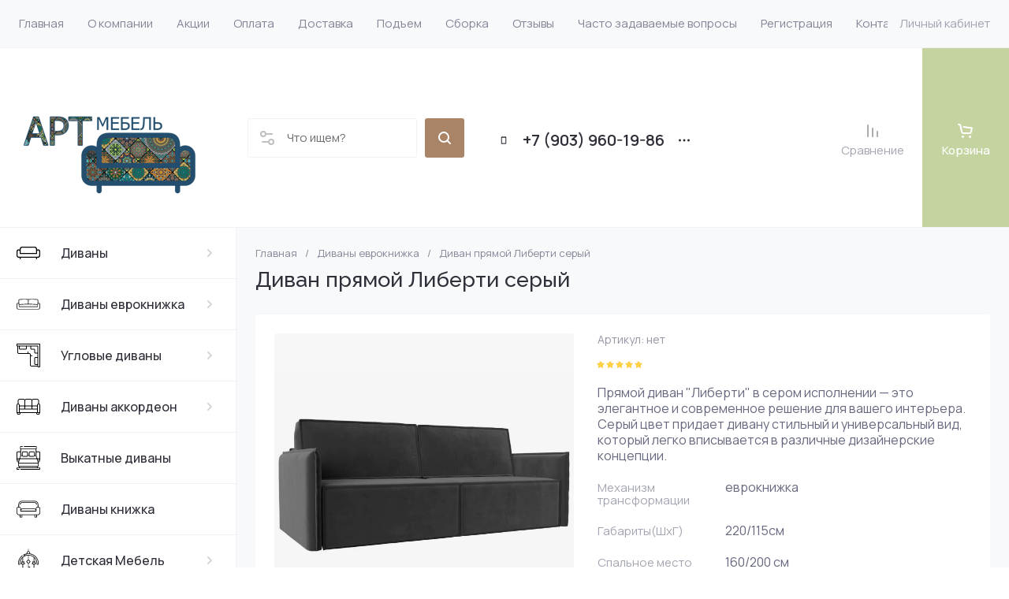

--- FILE ---
content_type: text/html; charset=utf-8
request_url: https://artmebel33.ru/magazin/product/divan-pryamoj-liberti-seryj
body_size: 83758
content:
<!doctype html>
<html lang="ru">

<head>
<meta charset="utf-8">
<meta name="robots" content="INDEX, FOLLOW, MAX-IMAGE-PREVIEW:LARGE, MAX-SNIPPET:-1, MAX-VIDEO-PREVIEW:-1">
<link rel="preload" href="/g/libs/jquery/2.2.4/jquery-2.2.4.min.js" as="script">
<title>Диван прямой Либерти серый в Москве</title>
<!-- assets.top -->

<link rel="icon" href="/favicon.ico" type="image/x-icon">


<script src="/shared/s3/js/lang/ru.js" ></script>
<script src="/g/s3/js/common.min.js" ></script>
<script src="/g/libs/jquery/2.2.4/jquery-2.2.4.min.js" ></script>
<link rel="stylesheet" type="text/css" href="/g/basestyle/1.0.1/user/user.css">
<link rel="stylesheet" type="text/css" href="/g/basestyle/1.0.1/user/user.green.css">
<meta property="og:title" content="Диван прямой Либерти серый">
<meta name="twitter:title" content="Диван прямой Либерти серый">
<meta property="og:description" content="Диван прямой Либерти серый купить в Москве и с доставкой по России всеми видами транспортных компаний. Подъем, сборка. +7 (495) 960-19-86.">
<meta name="twitter:description" content="Диван прямой Либерти серый купить в Москве и с доставкой по России всеми видами транспортных компаний. Подъем, сборка. +7 (495) 960-19-86.">
<meta property="og:image" content="https://artmebel33.ru/thumb/2/ec_OMVqwLO2cU1rJX4TJQQ/350r350/d/cef4e2c18de77371c1e5e5f8f4fc2e15.jpg">
<meta name="twitter:image" content="https://artmebel33.ru/thumb/2/ec_OMVqwLO2cU1rJX4TJQQ/350r350/d/cef4e2c18de77371c1e5e5f8f4fc2e15.jpg">
<meta property="og:image:type" content="image/jpeg">
<meta property="og:image:width" content="350">
<meta property="og:image:height" content="350">
<meta property="og:type" content="website">
<meta property="og:url" content="https://artmebel33.ru/magazin/product/divan-pryamoj-liberti-seryj">
<meta property="og:site_name" content="АртМебель33">
<meta property="vk:app_id" content="club125356635">
<meta name="twitter:card" content="summary">
<!-- /assets.top -->

<meta name="description" content="Диван прямой Либерти серый купить в Москве и с доставкой по России всеми видами транспортных компаний. Подъем, сборка. +7 (495) 960-19-86.">
<meta name="keywords" content="Диван прямой Либерти серый">
<meta name="SKYPE_TOOLBAR" content="SKYPE_TOOLBAR_PARSER_COMPATIBLE">
<meta name="viewport" content="width=device-width, initial-scale=1.0, maximum-scale=1.0, user-scalable=no">
<meta name="format-detection" content="telephone=no">
<meta http-equiv="x-rim-auto-match" content="none">






			<link rel="preload" as="image" href="/thumb/2/z7qgyfA72ewVxKMKmA5IGQ/750r750/d/cef4e2c18de77371c1e5e5f8f4fc2e15.jpg" />

<!-- common js -->
<link rel="preload" href="/g/shop2v2/default/js/shop2v2-plugins.js" as="script">
<link rel="preload" href="/g/shop2v2/default/js/shop2.2.min.js" as="script">

    	<!-- common js -->

<!-- shop init -->




	
	<script type="text/javascript" src="/g/shop2v2/default/js/shop2v2-plugins.js"></script>

	<script type="text/javascript" src="/g/shop2v2/default/js/shop2.2.min.js"></script>


	<script src="/g/templates/shop2/2.130.2/default-3/js/paginationscroll.js"></script>

<script type="text/javascript">shop2.init({"productRefs": {"384977507":{"mehanizm_transformacii_314":{"\u0435\u0432\u0440\u043e\u043a\u043d\u0438\u0436\u043a\u0430":["480490107"]},"gabarity_sxgxv_":{"220\/115\u0441\u043c":["480490107"]},"sirina_spalnogo_mesta":{"160\/200":["480490107"]},"material_karkasa":{"\u043c\u0430\u0441\u0441\u0438\u0432 \u0441\u043e\u0441\u043d\u044b, \u043c\u0435\u0431\u0435\u043b\u044c\u043d\u0430\u044f \u0444\u0430\u043d\u0435\u0440\u0430":["480490107"]},"napolnitel":{"a063dec19d94d621aa13fd8156fd771f":["480490107"]},"asik_dla_bel_a":{"81c9dad1020aa04e8074d6695de89f7c":["480490107"]},"obivka":{"\u0432\u0435\u043b\u044e\u0440":["480490107"]},"garantia":{"4dc0aa2f64ac6998d89962bec85cbac9":["480490107"]},"nagruzka":{"\u041c\u0430\u043a\u0441\u0438\u043c\u0430\u043b\u044c\u043d\u0430\u044f \u043d\u0430\u0433\u0440\u0443\u0437\u043a\u0430 \u043d\u0430 1 \u0441\u043f\u0430\u043b\u044c\u043d\u043e\u0435 \u043c\u0435\u0441\u0442\u043e: 120 \u043a\u0433.":["480490107"]}},"384974907":{"mehanizm_transformacii_314":{"\u0435\u0432\u0440\u043e\u043a\u043d\u0438\u0436\u043a\u0430":["480485107"]},"gabarity_sxgxv_":{"220\/115\u0441\u043c":["480485107"]},"sirina_spalnogo_mesta":{"160\/200":["480485107"]},"material_karkasa":{"\u043c\u0430\u0441\u0441\u0438\u0432 \u0441\u043e\u0441\u043d\u044b, \u043c\u0435\u0431\u0435\u043b\u044c\u043d\u0430\u044f \u0444\u0430\u043d\u0435\u0440\u0430":["480485107"]},"napolnitel":{"11413f36d2dd87e498c5ecdb0339eb84":["480485107"]},"asik_dla_bel_a":{"81c9dad1020aa04e8074d6695de89f7c":["480485107"]},"garantia":{"4dc0aa2f64ac6998d89962bec85cbac9":["480485107"]},"nagruzka":{"\u041c\u0430\u043a\u0441\u0438\u043c\u0430\u043b\u044c\u043d\u0430\u044f \u043d\u0430\u0433\u0440\u0443\u0437\u043a\u0430 \u043d\u0430 1 \u0441\u043f\u0430\u043b\u044c\u043d\u043e\u0435 \u043c\u0435\u0441\u0442\u043e: 120 \u043a\u0433.":["480485107"]}},"384987907":{"mehanizm_transformacii_314":{"\u0435\u0432\u0440\u043e\u043a\u043d\u0438\u0436\u043a\u0430":["480501107"]},"gabarity_sxgxv_":{"220\/115 \u0441\u043c":["480501107"]},"sirina_spalnogo_mesta":{"160\/200":["480501107"]},"material_karkasa":{"\u043c\u0430\u0441\u0441\u0438\u0432 \u0441\u043e\u0441\u043d\u044b, \u043c\u0435\u0431\u0435\u043b\u044c\u043d\u0430\u044f \u0444\u0430\u043d\u0435\u0440\u0430":["480501107"]},"napolnitel":{"11413f36d2dd87e498c5ecdb0339eb84":["480501107"]},"asik_dla_bel_a":{"81c9dad1020aa04e8074d6695de89f7c":["480501107"]},"garantia":{"4dc0aa2f64ac6998d89962bec85cbac9":["480501107"]},"nagruzka":{"\u041c\u0430\u043a\u0441\u0438\u043c\u0430\u043b\u044c\u043d\u0430\u044f \u043d\u0430\u0433\u0440\u0443\u0437\u043a\u0430 \u043d\u0430 1 \u0441\u043f\u0430\u043b\u044c\u043d\u043e\u0435 \u043c\u0435\u0441\u0442\u043e: 120 \u043a\u0433.":["480501107"]}},"385003107":{"mehanizm_transformacii_314":{"\u0415\u0432\u0440\u043e\u043a\u043d\u0438\u0436\u043a\u0430":["480516307"]},"gabarity_sxgxv_":{"220\/115\u0441\u043c":["480516307"]},"sirina_spalnogo_mesta":{"160\/200":["480516307"]},"material_karkasa":{"\u041c\u0430\u0441\u0441\u0438\u0432 \u0441\u043e\u0441\u043d\u044b,\u043c\u0435\u0431\u0435\u043b\u044c\u043d\u0430\u044f \u0444\u0430\u043d\u0435\u0440\u0430":["480516307"]},"napolnitel":{"a063dec19d94d621aa13fd8156fd771f":["480516307"]},"asik_dla_bel_a":{"e04af96afe53462f72f39331b209a810":["480516307"]},"zestkost_":{"b5290010c412a120a5bdb15e2430f117":["480516307"]},"garantia":{"086b528ab84abdd8031a474461c74d1d":["480516307"]},"nagruzka":{"\u041c\u0430\u043a\u0441\u0438\u043c\u0430\u043b\u044c\u043d\u0430\u044f \u043d\u0430\u0433\u0440\u0443\u0437\u043a\u0430 \u043d\u0430 1 \u0441\u043f\u0430\u043b\u044c\u043d\u043e\u0435 \u043c\u0435\u0441\u0442\u043e: 120 \u043a\u0433.":["480516307"]}},"385005307":{"mehanizm_transformacii_314":{"\u0435\u0432\u0440\u043e\u043a\u043d\u0438\u0436\u043a\u0430":["480519707"]},"gabarity_sxgxv_":{"220\/115\u0441\u043c":["480519707"]},"sirina_spalnogo_mesta":{"160\/200":["480519707"]},"material_karkasa":{"\u043c\u0430\u0441\u0441\u0438\u0432 \u0441\u043e\u0441\u043d\u044b, \u043c\u0435\u0431\u0435\u043b\u044c\u043d\u0430\u044f \u0444\u0430\u043d\u0435\u0440\u0430":["480519707"]},"napolnitel":{"a063dec19d94d621aa13fd8156fd771f":["480519707"]},"asik_dla_bel_a":{"81c9dad1020aa04e8074d6695de89f7c":["480519707"]},"zestkost_":{"b5290010c412a120a5bdb15e2430f117":["480519707"]},"garantia":{"4dc0aa2f64ac6998d89962bec85cbac9":["480519707"]},"nagruzka":{"\u041c\u0430\u043a\u0441\u0438\u043c\u0430\u043b\u044c\u043d\u0430\u044f \u043d\u0430\u0433\u0440\u0443\u0437\u043a\u0430 \u043d\u0430 1 \u0441\u043f\u0430\u043b\u044c\u043d\u043e\u0435 \u043c\u0435\u0441\u0442\u043e: 120 \u043a\u0433.":["480519707"]}},"385008707":{"mehanizm_transformacii_314":{"\u0435\u0432\u0440\u043e\u043a\u043d\u0438\u0436\u043a\u0430":["480524307"]},"gabarity_sxgxv_":{"220\/115\u0441\u043c":["480524307"]},"sirina_spalnogo_mesta":{"160\/200":["480524307"]},"material_karkasa":{"\u043c\u0430\u0441\u0441\u0438\u0432 \u0441\u043e\u0441\u043d\u044b, \u043c\u0435\u0431\u0435\u043b\u044c\u043d\u0430\u044f \u0444\u0430\u043d\u0435\u0440\u0430":["480524307"]},"napolnitel":{"a063dec19d94d621aa13fd8156fd771f":["480524307"]},"asik_dla_bel_a":{"81c9dad1020aa04e8074d6695de89f7c":["480524307"]},"garantia":{"4dc0aa2f64ac6998d89962bec85cbac9":["480524307"]},"nagruzka":{"\u041c\u0430\u043a\u0441\u0438\u043c\u0430\u043b\u044c\u043d\u0430\u044f \u043d\u0430\u0433\u0440\u0443\u0437\u043a\u0430 \u043d\u0430 1 \u0441\u043f\u0430\u043b\u044c\u043d\u043e\u0435 \u043c\u0435\u0441\u0442\u043e: 120 \u043a\u0433.":["480524307"]}},"385022307":{"mehanizm_transformacii_314":{"\u0435\u0432\u0440\u043e\u043a\u043d\u0438\u0436\u043a\u0430":["480540707"]},"gabarity_sxgxv_":{"220\/115\u0441\u043c":["480540707"]},"sirina_spalnogo_mesta":{"160\/200":["480540707"]},"material_karkasa":{"\u043c\u0430\u0441\u0441\u0438\u0432 \u0441\u043e\u0441\u043d\u044b, \u043c\u0435\u0431\u0435\u043b\u044c\u043d\u0430\u044f \u0444\u0430\u043d\u0435\u0440\u0430":["480540707"]},"napolnitel":{"11413f36d2dd87e498c5ecdb0339eb84":["480540707"]},"asik_dla_bel_a":{"81c9dad1020aa04e8074d6695de89f7c":["480540707"]},"garantia":{"95b168d5a53a13bd0b825c4aabd05a31":["480540707"]},"nagruzka":{"\u041c\u0430\u043a\u0441\u0438\u043c\u0430\u043b\u044c\u043d\u0430\u044f \u043d\u0430\u0433\u0440\u0443\u0437\u043a\u0430 \u043d\u0430 1 \u0441\u043f\u0430\u043b\u044c\u043d\u043e\u0435 \u043c\u0435\u0441\u0442\u043e: 120 \u043a\u0433.":["480540707"]}}},"apiHash": {"getPromoProducts":"d3ea715a6925642bbe6154e33ccf7aa1","getSearchMatches":"a7189caa7eaa7c7101626575abc3dd5d","getFolderCustomFields":"1063e21391f32819aca35e83055eee6e","getProductListItem":"b0be863c03a22fb05d9fea70c3f12287","cartAddItem":"cefed04c45a91aaed037d7159aa8dfbc","cartRemoveItem":"924bb2e6394d1cf370af522b39e72621","cartUpdate":"8dc7f3f90e493197bee1f35960659532","cartRemoveCoupon":"cb54fc357c4bba773c22ca47702d0e00","cartAddCoupon":"e96ec67e000684394c936119d367466c","deliveryCalc":"c2c1f45ce56cff8c7e956b45cfa5937a","printOrder":"afc4923d7247c0db5bd148360d3ac0d1","cancelOrder":"11ee2f29d69f6bccdd5e9efec87b9205","cancelOrderNotify":"13772c1725ef9626533e9deb01a04b5f","repeatOrder":"1026a7087ec59168687cf2faebc4f3ca","paymentMethods":"545d75192b60fd62a8e755ba3518b709","compare":"f4743cb823ebbbaa46ef10b76fccc53d"},"hash": null,"verId": 4462040,"mode": "product","step": "","uri": "/magazin","IMAGES_DIR": "/d/","my": {"gr_orders_shop2_btn":true,"show_product_unit":false,"gr_promo_actions":true,"gr_show_price_in_pricelist":true,"gr_selected_theme":5,"gr_schema_org":true,"gr_thumbs_height":"600","gr_thumbs_width":"600","gr_info_form":true,"gr_cart_question":true,"gr_compare_icons":true,"gr_favorite":true,"gr_collections_lazy":true,"gr_main_blocks_lazy":true,"gr_product_share_lazy":true,"gr_main_blocks_ajax":false,"gr_popup_compare":true,"gr_responsive_tabs_2":true,"gr_select_wrapper":true,"new_alias":"\u041d\u043e\u0432\u0438\u043d\u043a\u0430","special_alias":"\u0410\u043a\u0446\u0438\u044f","buy_alias":"\u0412 \u043a\u043e\u0440\u0437\u0438\u043d\u0443","buy_mod":true,"buy_kind":true,"on_shop2_btn":true,"show_sections":true,"lazy_load_subpages":true,"gr_amount_flag":true,"gr_collections_one_click":true,"gr_collections_columns_class":true,"gr_collections_params":false,"gr_collections_compare":true,"gr_collections_amount":true,"gr_collections_vendor":true,"gr_product_list_titles":true,"gr_product_list_title":true,"gr_product_list_price":true,"gr_product_list_amount":true,"gr_images_size":true,"gr_images_view":true,"gr_images_lazy_load":true,"gr_sliders_autoplay":true,"gr_one_click_btn":"\u041a\u0443\u043f\u0438\u0442\u044c \u0432 1 \u043a\u043b\u0438\u043a","gr_amount_min_top":true,"gr_options_more_btn":"\u041f\u0430\u0440\u0430\u043c\u0435\u0442\u0440\u044b","gr_product_print":false,"gr_product_options_more_btn":"\u0412\u0441\u0435 \u043f\u0430\u0440\u0430\u043c\u0435\u0442\u0440\u044b","gr_product_nav_prev":"\u041f\u0440\u0435\u0434\u044b\u0434\u0443\u0449\u0438\u0439","gr_product_nav_next":"\u0421\u043b\u0435\u0434\u0443\u044e\u0449\u0438\u0439","gr_product_quick_view":true,"gr_product_columns_class":true,"gr_product_item_wrap":true,"gr_product_list_main":true,"gr_thumbs_vendor":true,"gr_thumbs_one_click":true,"gr_cart_info_in_total":true,"gr_cart_preview_icons":true,"gr_cart_titles":true,"gr_cart_show_discount_sum":true,"gr_cart_show_discounts_applied":true,"gr_cart_auth_remodal":true,"gr_cart_coupon_remodal":false,"gr_coupon_popup_btn":"\u041f\u0440\u0438\u043c\u0435\u043d\u0438\u0442\u044c \u043a\u0443\u043f\u043e\u043d","gr_cart_options_more_btn":"\u041f\u0430\u0440\u0430\u043c\u0435\u0442\u0440\u044b","gr_cart_registration_title":"\u041a\u0443\u043f\u0438\u0442\u044c \u0431\u0435\u0437 \u0440\u0435\u0433\u0438\u0441\u0442\u0440\u0430\u0446\u0438\u0438","gr_filter_remodal_btn":"\u0424\u0438\u043b\u044c\u0442\u0440","gr_filter_max_count":5,"gr_filter_remodal":true,"gr_filter_unwrap_sorting":false,"gr_filter_go_result":true,"gr_filter_color_btn":true,"gr_filter_placeholders":true,"gr_filter_range_slider":false,"gr_login_form_placeholder":true,"gr_search_placeholder":"\u041d\u0430\u0439\u0442\u0438 \u0442\u043e\u0432\u0430\u0440","gr_search_form_title":"\u041f\u043e\u0434\u0431\u043e\u0440 \u043f\u043e \u043f\u0430\u0440\u0430\u043c\u0435\u0442\u0440\u0430\u043c","gr_search_form_range_slider":false,"gr_sorting_title":"\u0421\u043e\u0440\u0442\u0438\u0440\u043e\u0432\u0430\u0442\u044c","gr_sorting_default":"\u041f\u043e \u0443\u043c\u043e\u043b\u0447\u0430\u043d\u0438\u044e","gr_sorting_item_default":"\u041f\u043e \u0443\u043c\u043e\u043b\u0447\u0430\u043d\u0438\u044e","gr_sorting_by_price_desc":"\u0426\u0435\u043d\u0430 - \u0443\u0431\u044b\u0432\u0430\u043d\u0438\u0435","gr_sorting_by_price_asc":"\u0426\u0435\u043d\u0430 - \u0432\u043e\u0437\u0440\u0430\u0441\u0442\u0430\u043d\u0438\u0435","gr_sorting_by_name_desc":"\u041d\u0430\u0437\u0432\u0430\u043d\u0438\u0435 - \u042f-\u0410","gr_sorting_by_name_asc":"\u041d\u0430\u0437\u0432\u0430\u043d\u0438\u0435 - \u0410-\u042f","gr_main_blocks_more_btn":true,"gr_main_blocks_tabs":false,"gr_header_version_first":false,"gr_header_version_second":false,"login_form_btn":"\u041b\u0438\u0447\u043d\u044b\u0439 \u043a\u0430\u0431\u0438\u043d\u0435\u0442","gr_cart_coupon_label":"\u041f\u0440\u043e\u043c\u043e\u043a\u043e\u0434","gr_compare_body_assets_version":"global:shop2.2.130-41-compare-body-custom-assets.tpl","gr_compare_head_assets_version":"global:shop2.2.130-41-compare-head-custom-assets.tpl"},"shop2_cart_order_payments": 1,"cf_margin_price_enabled": 1,"buy_one_click_api_url": "/-/x-api/v1/public/?method=form/postform&param[form_id]=27885106&param[tpl]=global:shop2.form.minimal.tpl&param[hide_title]=0&param[placeholdered_fields]=0","maps_yandex_key":"","maps_google_key":""});</script><!-- shop init -->





	
	<style>
		.main-slider__slider:not(.tns-slider){display:flex;overflow:hidden;white-space:nowrap}.main-slider__slider:not(.tns-slider) .main-slider__item{white-space:normal;width:100%;flex:none}
				
		.menu-nav.hideOverflow{white-space:nowrap;overflow:hidden}
		
		.gr_hide_onload * {transition: none !important}.gr_hide_onload *::after, .gr_hide_onload *::before {transition: none !important;}
		
		.gr_lazy_load_block > *{display:none!important}.mobile-burger{display:none}.top-menu > li ul{display:none}.row-menu-container{display:none}.remodal-wrapper{display:none}
		
		html{font-family:sans-serif;-ms-text-size-adjust:100%;-webkit-text-size-adjust:100%;overflow-y:scroll}body{margin:0}main,nav{display:block}img{border:0}svg:not(:root){overflow:hidden}button{font:inherit;margin:0;overflow:visible;text-transform:none;-webkit-appearance:button;cursor:pointer}img{max-width:100%}img{height:auto}*{box-sizing:border-box;-webkit-locale:auto}.tns-controls button,.tns-nav button{position:relative;z-index:1;display:inline-flex;align-items:center;justify-content:center;height:auto;min-height:auto;padding:0;border:none;cursor:pointer;text-align:center;-moz-appearance:none;-webkit-appearance:none;background-clip:border-box;transition:all .18s linear}.tns-controls button:before,.tns-nav button:before{position:absolute;content:'';top:0;left:0;right:0;bottom:0;z-index:-1;transition:all .18s linear}.tns-controls button:active:before,.tns-nav button:active:before{transition:all .05s linear}.tns-controls button{width:50px;height:50px;min-height:50px;transition:all .18s linear;border:none}.tns-controls button:before{display:none}.tns-controls button:active{border:none}.tns-controls button svg{transition:all .18s linear;width:20px;height:20px}.tns-nav{margin:30px 0 0;font-size:0;text-align:center}@media (max-width: 1023px){.tns-nav{margin:24px 0 0}}.tns-nav button{margin:0 5px;min-height:8px;height:8px;width:8px;font-size:0;padding:0;opacity:1;visibility:visible;border:none}@media (max-width: 767px){.tns-nav button{margin:0 3px;min-height:6px;height:6px;width:6px}}.tns-nav button:active{border:none}.scroll-width-thin{scrollbar-width:thin}.gr-compare-btn-wrap{width:120px}@media (max-width: 1600px){.gr-compare-btn-wrap{width:103px}}@media (max-width: 1260px){.gr-compare-btn-wrap{width:auto;padding-right:24px}}@media (max-width: 1023px){.gr-compare-btn-wrap{padding-right:20px}}@media (max-width: 639px){.gr-compare-btn-wrap{padding-right:10px}}.gr-compare-btn-wrap .gr-compare-btn{position:relative;font-size:15px;display:inline-flex;align-items:center;min-height:30px;transition:color .3s;flex-direction:column;margin-top:5px}@media (max-width: 1260px){.gr-compare-btn-wrap .gr-compare-btn{flex-direction:row;margin-top:0}}@media (max-width: 1023px){.gr-compare-btn-wrap .gr-compare-btn{font-size:14px}}@media (max-width: 767px){.gr-compare-btn-wrap .gr-compare-btn{font-size:13px}}@media (max-width: 639px){.gr-compare-btn-wrap .gr-compare-btn{font-size:12px}}.gr-compare-btn-wrap .gr-compare-btn:not(.active){pointer-events:none}@media (max-width: 1260px) and (min-width: 1024px){.gr-compare-btn-wrap .gr-compare-btn:not(.active) svg{margin-right:6px}}.gr-compare-btn-wrap .gr-compare-btn:not(.active) .gr-compare-btn-amount{display:none}.gr-compare-btn-wrap .gr-compare-btn svg{width:20px;height:20px}@media (max-width: 1023px){.gr-compare-btn-wrap .gr-compare-btn svg{display:none}}.gr-compare-btn-wrap .gr-compare-btn .compare-btn-top{display:flex;align-items:center;padding-bottom:7px}@media (max-width: 1260px){.gr-compare-btn-wrap .gr-compare-btn .compare-btn-top{padding-bottom:0}}.gr-compare-btn-wrap .gr-compare-btn .gr-compare-btn-text{display:block;line-height:1;position:relative}@media (max-width: 1260px) and (min-width: 1024px){.gr-compare-btn-wrap .gr-compare-btn .gr-compare-btn-text{padding-left:10px}}.gr-compare-btn-wrap .gr-compare-btn .gr-compare-btn-text:before{position:absolute;content:'';left:0;right:0;bottom:0;height:1px;transition:opacity .3s;opacity:0}.gr-compare-btn-wrap .gr-compare-btn .gr-compare-btn-amount{font-size:12px;min-width:20px;height:20px;line-height:20px;text-align:center;padding:0 3px;z-index:2;margin-left:4px}@media (max-width: 1260px){.gr-compare-btn-wrap .gr-compare-btn .gr-compare-btn-amount{margin-right:0}}@media (max-width: 1023px){.gr-compare-btn-wrap .gr-compare-btn .gr-compare-btn-amount{margin-left:0;margin-right:10px}}@media (max-width: 639px){.gr-compare-btn-wrap .gr-compare-btn .gr-compare-btn-amount{margin-right:5px;font-size:9px;min-width:14px;height:14px;line-height:14px}}.favorite-block-wrap{width:120px}@media (max-width: 1600px){.favorite-block-wrap{width:107px}}@media (max-width: 1260px){.favorite-block-wrap{width:auto;padding-right:30px}}@media (max-width: 1023px){.favorite-block-wrap{padding-right:20px}}@media (max-width: 639px){.favorite-block-wrap{padding-right:10px}}.favorite-block-wrap .favorite-block.is-null{pointer-events:none}@media (max-width: 1260px) and (min-width: 1024px){.favorite-block-wrap .favorite-block.is-null svg{margin-right:6px}}.favorite-block-wrap .favorite-block.is-null .favorite-count{display:none}.favorite-block-wrap .favorite-btn{position:relative;font-size:15px;display:inline-flex;align-items:center;min-height:30px;transition:color .3s;flex-direction:column;margin-top:5px}@media (max-width: 1260px){.favorite-block-wrap .favorite-btn{flex-direction:row;margin-top:0}}@media (max-width: 1023px){.favorite-block-wrap .favorite-btn{font-size:14px}}@media (max-width: 767px){.favorite-block-wrap .favorite-btn{font-size:13px}}@media (max-width: 639px){.favorite-block-wrap .favorite-btn{font-size:12px}}.favorite-block-wrap .favorite-btn .favorite-btn-top{display:flex;align-items:center;padding-bottom:7px}@media (max-width: 1260px){.favorite-block-wrap .favorite-btn .favorite-btn-top{padding-bottom:0}}.favorite-block-wrap .favorite-btn .favorite-btn-text{display:block;line-height:1;position:relative}@media (max-width: 1260px) and (min-width: 1024px){.favorite-block-wrap .favorite-btn .favorite-btn-text{padding-left:10px}}.favorite-block-wrap .favorite-btn .favorite-btn-text:before{position:absolute;content:'';left:0;right:0;bottom:0;height:1px;transition:opacity .3s;opacity:0}.favorite-block-wrap .favorite-btn svg{width:20px;height:20px}@media (max-width: 1023px){.favorite-block-wrap .favorite-btn svg{display:none}}.favorite-block-wrap .favorite-btn .favorite-count{font-size:12px;min-width:20px;height:20px;line-height:20px;text-align:center;padding:0 3px;z-index:2;margin-left:4px}@media (max-width: 1260px){.favorite-block-wrap .favorite-btn .favorite-count{margin-right:0}}@media (max-width: 1023px){.favorite-block-wrap .favorite-btn .favorite-count{margin-left:0;margin-right:10px}}@media (max-width: 639px){.favorite-block-wrap .favorite-btn .favorite-count{margin-right:5px;font-size:9px;min-width:14px;height:14px;line-height:14px}}html,body{height:100%;min-width:320px;-ms-text-size-adjust:100%;-webkit-text-size-adjust:100%}html{font-size:16px}body{position:relative;min-width:320px;text-align:left;font-family:var(--font1);font-weight:var(--font1_400);line-height:1.25}.tns-lazy-img{opacity:1}.tns-slider{margin-left:auto;margin-right:auto}.gr-svg-icon{width:30px;height:30px}.gr-svg-icon.gr_small_icon{display:none;width:20px;height:20px}.block_padding{padding:0 35px}@media (max-width: 1600px){.block_padding{padding:0 24px}}@media (max-width: 767px){.block_padding{padding:0 20px}}.vertical_margin{margin-top:50px;margin-bottom:50px}@media (max-width: 1600px){.vertical_margin{margin-top:40px;margin-bottom:40px}}@media (max-width: 1023px){.vertical_margin{margin-top:24px;margin-bottom:24px}}@media (max-width: 767px){.vertical_margin{margin-top:20px;margin-bottom:20px}}@media (max-width: 639px){.vertical_margin{margin-top:30px;margin-bottom:30px}}.block_width{margin:0 auto;max-width:100%}.main_blocks_title{font-family:var(--font2);font-weight:var(--font2_500);font-size:27px;padding-bottom:30px;line-height:1.1}@media (max-width: 1260px){.main_blocks_title{font-size:25px}}@media (max-width: 1023px){.main_blocks_title{font-size:21px;padding-bottom:24px}}@media (max-width: 639px){.main_blocks_title{padding-bottom:20px}}.bottom_more_panel{margin-top:30px;display:flex;justify-content:flex-end;font-size:0}@media (max-width: 1023px){.bottom_more_panel{margin-top:24px}}@media (max-width: 639px){.bottom_more_panel{margin-top:20px}}.bottom_more_btn{font-weight:var(--font1_600);font-size:16px;display:flex;align-items:center;min-height:30px;cursor:pointer}@media (max-width: 767px){.bottom_more_btn{font-size:14px}}.bottom_more_btn span{display:block;border-bottom:1px solid transparent;transition:border .3s}.bottom_more_btn i{display:flex;align-items:center;justify-content:center;width:30px;height:30px;border:1px solid var(--gr_primary);margin-left:15px}.bottom_more_btn svg{width:20px;height:20px}.site__wrapper{min-height:100%;margin:auto;display:flex;flex-direction:column;overflow:hidden}.site-container{flex:1 0 auto;display:flex}.site-container__left_panel{flex:none;width:310px;position:relative}@media (max-width: 1600px){.site-container__left_panel{width:300px}}@media (max-width: 1260px){.site-container__left_panel{display:none}}.site-container__right_panel{flex:none;width:calc(100% - 310px);padding-top:35px}@media (max-width: 1600px){.site-container__right_panel{width:calc(100% - 300px);padding-top:24px}}@media (max-width: 1260px){.site-container__right_panel{width:100%}}@media (max-width: 767px){.site-container__right_panel{padding-top:20px}}.site-main__inner{margin:50px 0}@media (max-width: 1600px){.site-main__inner{margin:40px 0}}@media (max-width: 1023px){.site-main__inner{margin:24px 0}}@media (max-width: 767px){.site-main__inner{margin:20px 0}}.site-header{flex:none}@media (min-width: 1261px){.site-header{z-index:350}}.header-top{padding-left:15px;padding-right:15px}@media (max-width: 1600px){.header-top{padding-left:9px;padding-right:9px}}@media (max-width: 1260px){.header-top{display:none}}.header-top__inner_ht{display:flex;align-items:center}.header-bottom{padding-right:0;padding-left:30px;border-top:1px solid var(--on_gr_bg_border_4);border-bottom:1px solid var(--on_gr_bg_border_4)}@media (max-width: 1600px){.header-bottom{padding-left:24px}}@media (max-width: 1260px){.header-bottom{padding-left:0;padding-right:0;border-top:none;border-bottom:none}}.header-bottom__inner_hb{display:flex;align-items:center;min-height:151px;position:relative}@media (max-width: 1600px){.header-bottom__inner_hb{min-height:143px}}@media (max-width: 1260px){.header-bottom__inner_hb{flex-wrap:wrap}}.header-bottom__inner_hb:before{position:absolute;content:'';top:60px;left:0;right:0;height:1px;pointer-events:none;display:none}@media (max-width: 1260px){.header-bottom__inner_hb:before{display:block}}@media (max-width: 639px){.header-bottom__inner_hb:before{top:50px}}.menu-nav{flex:1 0 1%}.top-menu{margin:0;padding:0;font-size:0;list-style:none;max-width:100%}.top-menu .parent_level{display:none}.top-menu > li{display:inline-block;vertical-align:top;position:relative}.top-menu > li > a{font-size:15px;height:60px;display:flex;align-items:center;padding:10px 15px;transition:color .3s}.top-menu > li > a svg{display:none}.top-menu > li ul{display:none;margin:0;list-style:none;width:280px;position:absolute;top:100%;left:0;padding:0;z-index:1004;margin-top:1px}.top-menu > li ul li{position:relative}.top-menu > li ul li:last-child > a{border-bottom:none}.top-menu > li ul li a{font-size:14px;min-height:50px;display:flex;align-items:center;padding:10px 20px;line-height:135%;transition:color .3s;border-bottom:1px solid var(--on_gr_bg_border_4)}.login-form-btn{padding:10px 15px;transition:color .3s;font-size:15px;height:60px;display:flex;align-items:center;cursor:pointer}.site-logo{display:flex;align-items:center;margin-right:60px;min-width:315px;max-width:430px;padding-top:20px;padding-bottom:20px}@media (max-width: 1600px){.site-logo{min-width:305px;max-width:340px;margin-right:40px}}@media (max-width: 1420px){.site-logo{min-width:0;max-width:325px;margin-right:20px}}@media (max-width: 1260px){.site-logo{max-width:calc(100% - 295px);margin-right:0;width:100%;min-width:0;order:4;padding:35px 35px 35px 24px;min-height:130px}}@media (max-width: 767px){.site-logo{flex-direction:column;max-width:100%;padding:24px 20px 17px;text-align:center;min-height:0}}.site-logo__logo_image{font-size:0;margin-right:30px;flex:none}@media (max-width: 1600px){.site-logo__logo_image{margin-right:20px}}@media (max-width: 767px){.site-logo__logo_image{margin:0 0 10px}}.site-logo__logo_name{font-size:25px;font-weight:var(--font2_500);font-family:var(--font2);display:block}@media (max-width: 1023px){.site-logo__logo_name{font-size:23px}}@media (max-width: 767px){.site-logo__logo_name{font-size:20px}}.site-logo__desc{font-size:16px;margin-top:4px}@media (max-width: 767px){.site-logo__desc{font-size:15px;margin-top:1px}}.burger-btn{width:50px;height:60px;display:flex;align-items:center;justify-content:center;font-size:0;cursor:pointer}@media (max-width: 639px){.burger-btn{height:50px}}.burger-btn svg{width:20px;height:20px}@media (max-width: 767px){.burger-btn svg{display:none}}.burger-btn svg.mobile_cat_icon{display:none;width:30px;height:30px}@media (max-width: 767px){.burger-btn svg.mobile_cat_icon{display:block}}@media (min-width: 1261px){.burger-btn{display:none}}.site-form-wrap{display:flex;align-items:center;height:50px;flex:1 0 1%;max-width:810px;margin-right:60px;position:relative}@media (min-width: 1920px){.site-form-wrap{max-width:none}}@media (max-width: 1600px){.site-form-wrap{max-width:435px;margin-right:40px}}@media (max-width: 1420px){.site-form-wrap{max-width:361px}}@media (max-width: 1360px){.site-form-wrap{max-width:275px}}@media (max-width: 1260px){.site-form-wrap{margin:0 30px 0 20px;max-width:100%;min-width:100px}}@media (max-width: 1023px){.site-form-wrap{margin:0 30px 0 20px}}@media (max-width: 767px){.site-form-wrap{display:none}}.site-param-btn{position:absolute;top:0;left:0;width:50px;height:50px;font-size:0;display:flex;align-items:center;justify-content:center;cursor:pointer;z-index:10}.site-param-btn svg{width:20px;height:20px;transition:fill .3s}.top-contacts{padding-top:20px;padding-bottom:20px;flex:none}@media (max-width: 1260px){.top-contacts{order:5}}@media (max-width: 767px){.top-contacts{padding-top:0;padding-bottom:25px;width:100%}}.top-phone{max-width:325px;width:auto;padding-right:50px;position:relative;display:flex;align-items:flex-end}@media (max-width: 1600px){.top-phone{padding-right:40px;max-width:310px}}@media (max-width: 1260px){.top-phone{justify-content:flex-end;padding-right:20px;width:295px}}@media (max-width: 767px){.top-phone{justify-content:center;padding:0 20px;width:100%;text-align:center;max-width:100%}}.top-phone__item_tp{padding-right:15px}.top-phone__desc_tp{font-size:15px}@media (max-width: 767px){.top-phone__desc_tp{padding-left:23px}}.top-phone .messengers a{display:flex;align-items:center;justify-content:center;width:20px;height:20px;overflow:hidden;font-size:0;margin-right:14px}.top-phone .messengers a svg{width:auto;height:auto;max-width:100%;max-height:100%}.top-phone__num{font-weight:var(--font1_600);font-size:20px;margin-top:6px;min-height:20px;line-height:1;display:flex;align-items:center}@media (max-width: 767px){.top-phone__num{font-size:18px;margin-top:4px}}.top-phone__num a{white-space:nowrap}.top-phone .contacts-popup-btn{width:20px;height:20px;display:flex;align-items:center;justify-content:center;cursor:pointer}@media (max-width: 767px){.top-phone .contacts-popup-btn{height:18px}}.top-phone .contacts-popup-btn svg{transition:fill .3s;width:20px;height:20px}.top-shop-btns{max-width:350px;min-width:109px;display:flex;align-items:center;justify-content:flex-end;margin-left:auto;flex:none;align-self:stretch}@media (max-width: 1600px){.top-shop-btns{max-width:320px}}@media (max-width: 1260px){.top-shop-btns{max-width:100%;min-width:0;align-self:center}}@media (max-width: 767px){.top-shop-btns{width:calc(100% - 50px)}}.cat-block{position:absolute;width:310px;top:0;left:0;right:0}@media (max-width: 1600px){.cat-block{width:300px}}.cat-block .scroll-width-thin{scrollbar-width:thin}.cat-nav-wrap{position:absolute;top:0;left:0;bottom:0;min-height:100vh;overflow:visible;width:310px;z-index:1000}.cat-nav-wrap:before{position:absolute;content:'';top:0;right:0;bottom:0;width:1px}@media (max-width: 1600px){.cat-nav-wrap{width:300px}}.cat-nav{width:310px;overflow-y:auto;height:100%}@media (max-width: 1600px){.cat-nav{width:300px}}.cat-menu{margin:0;padding:0 0 80px;list-style:none;font-size:0}.cat-menu .cat-menu-icon{display:flex;align-items:center;justify-content:center;width:30px;height:30px;font-size:0;overflow:hidden;margin-right:26px;flex:none}.cat-menu .cat-menu-icon svg{width:auto;height:auto;max-width:100%;max-height:100%;transition:fill .3s}.cat-menu > li.sublevel > a .open_ul_span{display:flex}.cat-menu > li > a{display:flex;align-items:center;min-height:65px;font-weight:var(--font1_500);font-size:16px;padding:5px 40px 5px 28px;border-bottom:1px solid var(--on_gr_bg_border_4);transition:color .3s;position:relative}@media (max-width: 1600px){.cat-menu > li > a{padding-left:21px}}.cat-menu > li > a .open_ul_span{position:absolute;font-size:0;width:30px;height:30px;top:50%;margin-top:-15px;right:15px;display:flex;align-items:center;justify-content:center;display:none}@media (max-width: 1600px){.cat-menu > li > a .open_ul_span{right:20px}}.cat-menu > li > a .open_ul_span svg{width:20px;height:20px;transition:fill .3s}.cat-menu > li > .ul-wrapper{position:absolute;top:0;left:100%;bottom:0;width:1100px;z-index:100;opacity:0;pointer-events:none}.cat-menu > li > .ul-wrapper:before{position:absolute;content:'';top:0;bottom:0;right:-500px;left:100%;pointer-events:none}@media (max-width: 1600px){.cat-menu > li > .ul-wrapper{width:1000px}}@media (max-width: 1420px){.cat-menu > li > .ul-wrapper{width:940px}}@media (max-width: 1360px){.cat-menu > li > .ul-wrapper{width:900px}}.cat-menu > li > .ul-wrapper .ul-wrapper__parentItem{display:none}.cat-menu > li > .ul-wrapper > .ul-wrapper-inner{display:flex;align-items:flex-start;padding:35px 35px 0;height:100%;overflow-y:auto}@media (max-width: 1420px){.cat-menu > li > .ul-wrapper > .ul-wrapper-inner{padding:30px 30px 0}}.cat-menu > li > .ul-wrapper > .ul-wrapper-inner > .ul-wrapper__banner{width:350px;margin-left:0}@media (max-width: 1600px){.cat-menu > li > .ul-wrapper > .ul-wrapper-inner > .ul-wrapper__banner{width:300px}}@media (max-width: 1420px){.cat-menu > li > .ul-wrapper > .ul-wrapper-inner > .ul-wrapper__banner{width:260px;margin-left:30px}}.cat-menu > li > .ul-wrapper > .ul-wrapper-inner > .ul-wrapper__banner .bannerItem__image{position:relative;padding-top:97.3%}.cat-menu > li > .ul-wrapper > .ul-wrapper-inner > .ul-wrapper__banner .bannerItem__image img{position:absolute;top:0;left:0;max-width:none;width:100%;height:100%;object-fit:cover;object-position:50% 50%}.cat-menu > li > .ul-wrapper > .ul-wrapper-inner > .ul-wrapper__banner .bannerItem__title{font-weight:var(--font1_500);font-size:18px;transition:color .3s;display:inline-block;vertical-align:top;margin-top:20px}@media (max-width: 1420px){.cat-menu > li > .ul-wrapper > .ul-wrapper-inner > .ul-wrapper__banner .bannerItem__title{font-size:17px}}@media (max-width: 1360px){.cat-menu > li > .ul-wrapper > .ul-wrapper-inner > .ul-wrapper__banner .bannerItem__title{font-size:16px}}.cat-menu > li > .ul-wrapper > .ul-wrapper-inner > .ul-wrapper__folders{order:-1;flex:1 0 1%}.cat-menu > li > .ul-wrapper > .ul-wrapper-inner > .ul-wrapper__folders > ul{margin:0;padding:0;list-style:none;-webkit-column-count:2;-moz-column-count:2;column-count:2;column-gap:0}.cat-menu > li > .ul-wrapper > .ul-wrapper-inner > .ul-wrapper__folders > ul .parentItem{display:none}.cat-menu > li > .ul-wrapper > .ul-wrapper-inner > .ul-wrapper__folders > ul > li{width:auto;-webkit-column-break-inside:avoid;break-inside:avoid;padding-bottom:22px;padding-right:50px}.cat-menu > li > .ul-wrapper > .ul-wrapper-inner > .ul-wrapper__folders > ul > li > a{font-weight:var(--font1_500);font-size:15px;display:inline-block;vertical-align:top;padding-bottom:12px;transition:color .3s}.cat-menu > li > .ul-wrapper > .ul-wrapper-inner > .ul-wrapper__folders > ul > li > a .open_ul_span{display:none}.main-slider{position:relative;padding-bottom:38px;margin-bottom:50px}@media (max-width: 1600px){.main-slider{margin-bottom:40px}}@media (max-width: 1023px){.main-slider{padding-bottom:28px;margin-bottom:24px}}@media (max-width: 767px){.main-slider{margin-bottom:20px;padding-bottom:26px}}.main-slider__inner{overflow:hidden}.main-slider__item_in{overflow:hidden;padding-top:36.8%;display:flex;flex-direction:column;justify-content:center;position:relative}@media (max-width: 1600px){.main-slider__item_in{padding-top:41.25%}}@media (max-width: 1023px){.main-slider__item_in{padding-top:45%}}@media (max-width: 767px){.main-slider__item_in{padding-top:50%}}@media (max-width: 639px){.main-slider__item_in{padding-top:0}}@media (min-width: 640px){.main-slider__item_in.text_right .main-slider__info{justify-content:flex-end}}.main-slider__link{position:absolute;top:0;left:0;width:100%;height:100%;z-index:3;display:none}.main-slider__image{position:absolute;top:0;left:0;right:0;bottom:0;font-size:0;overflow:hidden;display:block}@media (max-width: 639px){.main-slider__image{position:relative;top:auto;bottom:auto;left:auto;right:auto;padding-top:53.7%}}.main-slider__image img{position:absolute;top:0;left:0;max-width:none;width:100%;height:100%;object-fit:cover;object-position:50% 50%}.main-slider__info{position:absolute;top:50px;bottom:50px;left:120px;right:120px;display:flex;align-items:center;z-index:2;font-size:0}@media (max-width: 1600px){.main-slider__info{left:100px;right:100px;top:30px;bottom:30px}}@media (max-width: 1023px){.main-slider__info{left:24px;right:24px;top:20px;bottom:20px}}@media (max-width: 639px){.main-slider__info{position:relative;top:auto;bottom:auto;left:auto;right:auto}}.main-slider__info_in{padding:50px;display:block;width:450px}@media (max-width: 1600px){.main-slider__info_in{padding:35px}}@media (max-width: 1360px){.main-slider__info_in{padding:30px}}@media (max-width: 1260px){.main-slider__info_in{padding:28px;width:400px}}@media (max-width: 1023px){.main-slider__info_in{width:350px}}@media (max-width: 767px){.main-slider__info_in{padding:20px}}@media (max-width: 639px){.main-slider__info_in{width:100%}}.main-slider__label{font-weight:var(--font1_500);font-size:16px;padding-bottom:10px;display:block;line-height:1}@media (max-width: 1420px){.main-slider__label{font-size:14px}}@media (max-width: 639px){.main-slider__label{font-size:12px;padding-bottom:5px}}.main-slider__title{font-size:40px;font-family:var(--font2);font-weight:var(--font2_500);display:block;line-height:1.15;padding-bottom:20px}@media (max-width: 1600px){.main-slider__title{font-size:30px;padding-bottom:10px}}@media (max-width: 1420px){.main-slider__title{font-size:26px}}@media (max-width: 1023px){.main-slider__title{font-size:22px}}@media (max-width: 767px){.main-slider__title{padding-bottom:5px}}@media (max-width: 639px){.main-slider__title{font-size:16px}}.main-slider__text{font-size:15px;padding-bottom:30px;display:block}@media (max-width: 1600px){.main-slider__text{padding-bottom:24px}}@media (max-width: 767px){.main-slider__text{padding-bottom:20px;font-size:14px}}@media (max-width: 639px){.main-slider__text{font-size:12px}}.main-slider__btn{height:50px;display:inline-flex;align-items:center;font-weight:var(--font1_600);font-size:16px;padding:10px 20px;border:none;position:relative;z-index:1}@media (max-width: 1260px){.main-slider__btn{height:48px}}@media (max-width: 767px){.main-slider__btn{font-size:14px;height:44px}}.main-slider__btn:before{position:absolute;content:'';top:0;left:0;right:0;bottom:0;z-index:-1;transition:all .18s linear;opacity:0}.main-slider__btn:active:before{opacity:1}.main-slider__btn:active{transition:all .05s linear}.main-slider__btn:active:before{transition:all .05s linear}.main-slider .tns-controls{position:absolute;top:0;bottom:38px;left:35px;right:35px;display:flex;align-items:center;justify-content:space-between;pointer-events:none;padding-right:35px;padding-left:35px}@media (max-width: 1600px){.main-slider .tns-controls{left:24px;right:24px;padding-right:24px;padding-left:24px}}.main-slider .tns-controls button{pointer-events:all}.main-slider .tns-nav{position:absolute;bottom:0;left:0;right:0}.folders-block.folder_items_hidden .folders-block__body{display:flex;flex-wrap:wrap;margin:0 -15px -30px}@media (max-width: 1440px){.folders-block.folder_items_hidden .folders-block__body{margin:0 -10px -20px}}@media (max-width: 767px){.folders-block.folder_items_hidden .folders-block__body{margin:0 -8px -16px}}@media (max-width: 639px){.folders-block.folder_items_hidden .folders-block__body{margin:0 0 -16px}}.folders-block.folder_items_hidden .folders-block__item{width:calc(33.333% - 30px);margin:0 15px 30px}@media (max-width: 1440px){.folders-block.folder_items_hidden .folders-block__item{width:calc(50% - 20px);margin:0 10px 20px}}@media (max-width: 767px){.folders-block.folder_items_hidden .folders-block__item{width:calc(50% - 16px);margin:0 8px 16px}}@media (max-width: 639px){.folders-block.folder_items_hidden .folders-block__item{width:100%;margin:0 0 16px}}.folders-block.folder_items_hidden .folders-block__item.has_image:nth-child(n + 7){display:none}@media (max-width: 1023px){.folders-block.folder_items_hidden .folders-block__item.has_image:nth-child(n + 5){display:none}}@media (max-width: 639px){.folders-block.folder_items_hidden .folders-block__item.has_image:nth-child(n + 3){display:none}}.folders-block__inner{position:relative}.folders-block__body{padding:0;margin:0;list-style:none}.folders-block__item ul{display:none}.folders-block__item_in{overflow:hidden;padding-bottom:35px;height:100%;display:flex;flex-direction:column;align-items:flex-start}@media (max-width: 1600px){.folders-block__item_in{padding-bottom:30px}}@media (max-width: 1023px){.folders-block__item_in{padding-bottom:24px}}@media (max-width: 639px){.folders-block__item_in{padding-bottom:20px}}.folders-block__item_in ul{margin:4px -10px 0;list-style:none;padding:0 35px;display:flex;flex-wrap:wrap;align-items:center}@media (max-width: 1600px){.folders-block__item_in ul{padding:0 30px}}@media (max-width: 1023px){.folders-block__item_in ul{padding:0 24px}}@media (max-width: 767px){.folders-block__item_in ul{margin-top:3px}}@media (max-width: 639px){.folders-block__item_in ul{padding:0 20px}}.folders-block__item_in ul li:last-child a:before{display:none}.folders-block__item_in ul li a{display:flex;align-items:center;font-weight:var(--font1_500);font-size:17px;min-height:25px;transition:color .3s;margin:0;padding:0 10px;position:relative}@media (max-width: 1023px){.folders-block__item_in ul li a{font-size:16px}}.folders-block__item_in ul li a:before{position:absolute;content:'';top:50%;margin-top:-7.5px;right:0;height:15px;width:1px}.folders-block__item_image{padding-top:69.75%;font-size:0;overflow:hidden;display:block;position:relative;margin-bottom:35px;width:100%}@media (max-width: 1600px){.folders-block__item_image{margin-bottom:30px}}@media (max-width: 1023px){.folders-block__item_image{margin-bottom:24px}}@media (max-width: 639px){.folders-block__item_image{margin-bottom:20px}}.folders-block__item_image img{position:absolute;top:0;left:0;max-width:none;width:100%;height:100%;object-fit:cover;object-position:50% 50%;transition:all .9s}.folders-block__item_title{font-family:var(--font2);font-weight:var(--font2_500);font-size:20px;display:inline-block;vertical-align:top;margin:0 35px;transition:color .3s}@media (max-width: 1600px){.folders-block__item_title{margin:0 30px}}@media (max-width: 1023px){.folders-block__item_title{margin:0 24px;font-size:19px}}@media (max-width: 639px){.folders-block__item_title{margin:0 20px}}.cart-prew-btn{width:110px;height:100%;cursor:pointer;position:relative;display:flex;flex-direction:column;align-items:center;justify-content:center;transition:background .3s;z-index:2}@media (max-width: 1260px){.cart-prew-btn{min-width:141px;padding-right:24px}}@media (max-width: 1023px){.cart-prew-btn{min-width:132px}}@media (max-width: 767px){.cart-prew-btn{min-width:128px}}@media (max-width: 639px){.cart-prew-btn{min-width:0;padding-right:0}}@media (max-width: 1260px){.cart-prew-btn{width:auto;height:60px;flex-direction:row;padding:0 20px}}@media (max-width: 639px){.cart-prew-btn{width:64px;height:50px;padding:0}}.cart-prew-btn:before{position:absolute;content:'';top:0;left:0;right:0;bottom:0;z-index:-1;transition:opacity .3s;opacity:1}.cart-prew-btn:active:before{opacity:1}.cart-prew-btn:active{transition:all .05s linear}.cart-prew-btn:active:before{transition:all .05s linear}.cart-prew-btn .cart-prew-btn-top{display:flex;align-items:center;padding-top:5px}@media (max-width: 1260px){.cart-prew-btn .cart-prew-btn-top{padding-top:0}}.cart-prew-btn svg{width:20px;height:20px}.cart-prew-btn .gr-cart-total-amount{font-size:12px;min-width:20px;height:20px;line-height:20px;text-align:center;padding:0 3px;z-index:2;margin-left:4px}@media (max-width: 639px){.cart-prew-btn .gr-cart-total-amount{font-size:9px;min-width:14px;height:14px;line-height:14px}}.cart-prew-btn .cart-prew-btn-title{font-size:15px;font-weight:var(--font1_500);margin-top:7px;line-height:1}@media (max-width: 1260px){.cart-prew-btn .cart-prew-btn-title{margin-left:16px;margin-top:0}}@media (max-width: 1023px){.cart-prew-btn .cart-prew-btn-title{font-size:14px}}@media (max-width: 639px){.cart-prew-btn .cart-prew-btn-title{display:none}}.cart-prew-btn .gr-cart-preview-link-desc{position:absolute;top:0;left:0;right:0;bottom:0}.cart-prew-btn #shop2-cart-preview{display:none}
		
		
		.folders-block.gr_lazy_load_block{min-height:1127px}.main-blocks__item.gr_lazy_load_block{min-height:761px}.action-block.gr_lazy_load_block{min-height:612px}.news-block.gr_lazy_load_block{min-height:440px}.gallery-block.gr_lazy_load_block{min-height:830px}.reviews-block.gr_lazy_load_block{min-height:407px}.desc-advantage-block.gr_lazy_load_block{min-height:461px}.brends-block.gr_lazy_load_block{min-height:231px}.bottom-form.gr_lazy_load_block{min-height:170px}@media all and (max-width: 1024px){.folders-block.gr_lazy_load_block{min-height:1574px}.main-blocks__item.gr_lazy_load_block{min-height:740px}.action-block.gr_lazy_load_block{min-height:630px}.news-block.gr_lazy_load_block{min-height:420px}.gallery-mobile.gr_lazy_load_block{min-height:388px}.reviews-block.gr_lazy_load_block{min-height:371px}.desc-advantage-block.gr_lazy_load_block{min-height:486px}.brends-block.gr_lazy_load_block{min-height:208px}.bottom-form.gr_lazy_load_block{min-height:170px}}@media all and (max-width: 768px){.folders-block.gr_lazy_load_block{min-height:935px}.main-blocks__item.gr_lazy_load_block{min-height:724px}.action-block.gr_lazy_load_block{min-height:482px}.news-block.gr_lazy_load_block{min-height:298px}.gallery-mobile.gr_lazy_load_block{min-height:361px}.reviews-block.gr_lazy_load_block{min-height:321px}.desc-advantage-block.gr_lazy_load_block{min-height:514px}.brends-block.gr_lazy_load_block{min-height:186px}.bottom-form.gr_lazy_load_block{min-height:246px}}@media all and (max-width: 480px){.folders-block.gr_lazy_load_block{min-height:956px}.main-blocks__item.gr_lazy_load_block{min-height:539px}.action-block.gr_lazy_load_block{min-height:547px}.news-block.gr_lazy_load_block{min-height:322px}.gallery-mobile.gr_lazy_load_block{min-height:467px}.reviews-block.gr_lazy_load_block{min-height:367px}.desc-advantage-block.gr_lazy_load_block{min-height:830px}.brends-block.gr_lazy_load_block{min-height:176px}.bottom-form.gr_lazy_load_block{min-height:293px}}
	</style>
	


	
	
		<script>
			createCookie('quick_load_style', 1, 1);
		</script>
    




<!-- Yandex.Metrika counter -->
<script type="text/javascript" >
   (function(m,e,t,r,i,k,a){m[i]=m[i]||function(){(m[i].a=m[i].a||[]).push(arguments)};
   m[i].l=1*new Date();
   for (var j = 0; j < document.scripts.length; j++) {if (document.scripts[j].src === r) { return; }}
   k=e.createElement(t),a=e.getElementsByTagName(t)[0],k.async=1,k.src=r,a.parentNode.insertBefore(k,a)})
   (window, document, "script", "https://mc.yandex.ru/metrika/tag.js", "ym");

   ym(35461300, "init", {
        clickmap:true,
        trackLinks:true,
        params:{ip: "{$smarty.server.HTTP_X_REAL_IP}"},
        accurateTrackBounce:true
   });
</script>
<noscript><div><img src="https://mc.yandex.ru/watch/35461300" style="position:absolute; left:-9999px;" alt="" /></div></noscript>
<!-- /Yandex.Metrika counter -->

<link rel="stylesheet" href="/t/v12234/images/css/site_adons.scss.css">
 <link rel="canonical" href="https://artmebel33.ru/magazin/product/divan-pryamoj-liberti-seryj">


</head><script type="application/ld+json">{"@context": "https://schema.org","@type": "BreadcrumbList","itemListElement": [{"@type": "ListItem","position": 1,"name": "Главная","item": "https://artmebel33.ru"},{"@type": "ListItem","position": 2,"name": "Диваны еврокнижка","item": "https://artmebel33.ru/magazin/divany-evroknizhka"},{"@type": "ListItem","position": 3,"name": "Диван прямой Либерти серый"}]}</script>
<body class="site gr_hide_onload">
	
		
	<div class="site__wrapper">
		
				
		<div class="site-header">
	<div class="header-top">
		<div class="header-top__inner_ht block_width">

						<nav class="menu-nav hideOverflow">
				
				<ul class="top-menu">
		            		                		                		                    <li class="sublevel active opened">
		                        <a href="/">
		                            <span>Главная</span>
		                            		                                <svg class="gr-svg-icon">
						                    <use xlink:href="#icon_site_right_mini"></use>
						                </svg>
		                            		                        </a>
		                		                		                		            		                		                    		                            </li>
		                        		                    		                		                		                    <li class="sublevel">
		                        <a href="/o-kompanii">
		                            <span>О компании</span>
		                            		                                <svg class="gr-svg-icon">
						                    <use xlink:href="#icon_site_right_mini"></use>
						                </svg>
		                            		                        </a>
		                		                		                		            		                		                    		                            <ul>
		                                <li class="parent_level">
		                                    <a href="/o-kompanii">О компании</a>
		                                </li>
		                        		                		                		                    <li class="">
		                        <a href="/garantiya-i-obmen">
		                            <span>Гарантия и обмен</span>
		                            		                        </a>
		                		                		                		            		                		                    		                            </li>
		                        		                    		                		                		                    <li class="sublevel">
		                        <a href="/mebelnye-tkani">
		                            <span>Мебельные ткани</span>
		                            		                                <svg class="gr-svg-icon">
						                    <use xlink:href="#icon_site_right_mini"></use>
						                </svg>
		                            		                        </a>
		                		                		                		            		                		                    		                            <ul>
		                                <li class="parent_level">
		                                    <a href="/mebelnye-tkani">Мебельные ткани</a>
		                                </li>
		                        		                		                		                    <li class="">
		                        <a href="/mebelnye-tkani/tkan-flok">
		                            <span>Ткань флок</span>
		                            		                        </a>
		                		                		                		            		                		                    		                            </li>
		                        		                    		                		                		                    <li class="">
		                        <a href="/mebelnye-tkani/zhakkard">
		                            <span>Ткань жаккард</span>
		                            		                        </a>
		                		                		                		            		                		                    		                            </li>
		                        		                    		                		                		                    <li class="">
		                        <a href="/mebelnye-tkani/rogozhka">
		                            <span>Ткань рогожка</span>
		                            		                        </a>
		                		                		                		            		                		                    		                            </li>
		                        		                    		                		                		                    <li class="">
		                        <a href="/mebelnye-tkani/tkan-velyur">
		                            <span>Ткань велюр</span>
		                            		                        </a>
		                		                		                		            		                		                    		                            </li>
		                        		                                </ul>
		                            </li>
		                        		                    		                		                		                    <li class="sublevel">
		                        <a href="/mebelnye-fabriki">
		                            <span>Мебельные фабрики</span>
		                            		                                <svg class="gr-svg-icon">
						                    <use xlink:href="#icon_site_right_mini"></use>
						                </svg>
		                            		                        </a>
		                		                		                		            		                		                    		                            <ul>
		                                <li class="parent_level">
		                                    <a href="/mebelnye-fabriki">Мебельные фабрики</a>
		                                </li>
		                        		                		                		                    <li class="">
		                        <a href="/mebelnye-fabriki/mebelnaya-fabrika-vladimir">
		                            <span>Мебельная фабрика Владимир</span>
		                            		                        </a>
		                		                		                		            		                		                    		                            </li>
		                        		                    		                		                		                    <li class="">
		                        <a href="/mebelnye-fabriki/mebelnaya-fabrika-vef">
		                            <span>Мебельная фабрика ВЭФ</span>
		                            		                        </a>
		                		                		                		            		                		                    		                            </li>
		                        		                    		                		                		                    <li class="">
		                        <a href="/mebelnye-fabriki/mebelnaya-fabrika-akkord">
		                            <span>Мебельная фабрика Аккорд</span>
		                            		                        </a>
		                		                		                		            		                		                    		                            </li>
		                        		                    		                		                		                    <li class="">
		                        <a href="/mebelnye-fabriki/fabrika-myagkoj-mebeli-mdv">
		                            <span>Фабрика мягкой мебели МДВ</span>
		                            		                        </a>
		                		                		                		            		                		                    		                            </li>
		                        		                    		                		                		                    <li class="">
		                        <a href="/mebelnye-fabriki/mebelnaya-fabrika-rosmebel">
		                            <span>Мебельная фабрика РосМебель</span>
		                            		                        </a>
		                		                		                		            		                		                    		                            </li>
		                        		                                </ul>
		                            </li>
		                        		                    		                		                		                    <li class="sublevel">
		                        <a href="/blog">
		                            <span>Блог</span>
		                            		                                <svg class="gr-svg-icon">
						                    <use xlink:href="#icon_site_right_mini"></use>
						                </svg>
		                            		                        </a>
		                		                		                		            		                		                    		                            </li>
		                        		                                </ul>
		                            </li>
		                        		                    		                		                		                    <li class="">
		                        <a href="/akcii">
		                            <span>Акции</span>
		                            		                        </a>
		                		                		                		            		                		                    		                            </li>
		                        		                    		                		                		                    <li class="">
		                        <a href="/oplata">
		                            <span>Оплата</span>
		                            		                        </a>
		                		                		                		            		                		                    		                            </li>
		                        		                    		                		                		                    <li class="">
		                        <a href="/dostavka">
		                            <span>Доставка</span>
		                            		                        </a>
		                		                		                		            		                		                    		                            </li>
		                        		                    		                		                		                    <li class="">
		                        <a href="/podem">
		                            <span>Подъем</span>
		                            		                        </a>
		                		                		                		            		                		                    		                            </li>
		                        		                    		                		                		                    <li class="">
		                        <a href="/sborka">
		                            <span>Сборка</span>
		                            		                        </a>
		                		                		                		            		                		                    		                            </li>
		                        		                    		                		                		                    <li class="">
		                        <a href="/otzyvy">
		                            <span>Отзывы</span>
		                            		                        </a>
		                		                		                		            		                		                    		                            </li>
		                        		                    		                		                		                    <li class="">
		                        <a href="/chasto-zadavaemye-voprosy">
		                            <span>Часто задаваемые вопросы</span>
		                            		                        </a>
		                		                		                		            		                		                    		                            </li>
		                        		                    		                		                		                    <li class="">
		                        <a href="/registraciya">
		                            <span>Регистрация</span>
		                            		                        </a>
		                		                		                		            		                		                    		                            </li>
		                        		                    		                		                		                    <li class="">
		                        <a href="/kontakty">
		                            <span>Контакты</span>
		                            		                        </a>
		                		                		                		            		            </li>
		            </ul>
		                      
			</nav>
			
			<div class="login-form-btn" data-remodal-target="login-form">Личный кабинет</div>			

		</div>
	</div>

	<div class="header-bottom">
		<div class="header-bottom__inner_hb block_width">
			
			<div class="site-logo">
												
				<a href="https://artmebel33.ru" class="site-logo__logo_image"><img width="250" src="/thumb/2/NlzArDA5TSV1Jz0A_rHbtA/250r/d/3logoart.png" alt=""></a>
				
												<div class="site-logo__right_sl">
										
									</div>
			</div>

			<div class="burger-btn burger_event">
				<svg class="gr-svg-icon">
				  <use xlink:href="#icon_site_burger_small"></use>
				</svg>

				<svg class="gr-svg-icon mobile_cat_icon">
				  <use xlink:href="#icon_site_catalog"></use>
				</svg>
			</div>

			<div class="site-form-wrap">
				<div class="site-form-inner">											
					
										
					<form action="/magazin/search" enctype="multipart/form-data" method="get" class="site-search-form">				
						<input name="search_text" type="text" id="s[name]" class="site-search-form__input_sh" placeholder="Что ищем?">
						<button class="site-search-form__btn_sh">
							найти									
							<svg class="gr-svg-icon">
							  <use xlink:href="#icon_shop_search_small"></use>
							</svg>									
						</button>									
					<re-captcha data-captcha="recaptcha"
     data-name="captcha"
     data-sitekey="6LcNwrMcAAAAAOCVMf8ZlES6oZipbnEgI-K9C8ld"
     data-lang="ru"
     data-rsize="invisible"
     data-type="image"
     data-theme="light"></re-captcha></form>
					
										
				</div>

				<div class="site-param-btn" data-remodal-target="search-form">						
					<svg class="gr-svg-icon">
					    <use xlink:href="#icon_shop_adv_search_small"></use>
					</svg>
				</div>
			</div>

			<div class="top-contacts">
								<div class="top-phone">
															<div class="top-phone__item_tp">
												<div class="top-phone__num">
							
														<div class="messengers">
								
																								<a href="https://api.whatsapp.com/send?phone=79039601986" target="_blank">
																			<svg xmlns="http://www.w3.org/2000/svg" width="64" height="64" viewBox="0 0 64 64"><defs><style>.a{fill-rule:evenodd}</style></defs><title>mobile_full</title><path class="a" d="M39.222 16.78H24.777a2.832 2.832 0 0 0-2.824 2.823v24.794a2.832 2.832 0 0 0 2.824 2.824h14.445a2.833 2.833 0 0 0 2.824-2.824V19.603a2.833 2.833 0 0 0-2.824-2.824zm-8.305 1.64h2.975a.561.561 0 0 1 .632.422.562.562 0 0 1-.632.42h-2.975a.562.562 0 0 1-.632-.42.562.562 0 0 1 .632-.422zm-1.83 0a.421.421 0 1 1-.42.422.422.422 0 0 1 .42-.422zm2.99 27.847a1.208 1.208 0 1 1 1.209-1.208 1.207 1.207 0 0 1-1.209 1.208zm7.28-3.09h-14.54V21.332h14.54v21.847z"/></svg>
																	</a>
																								
							</div>
														
							<a href="tel:+7 (903) 960-19-86">+7 (903) 960-19-86</a>
						</div>
						
					</div>
																									
															<div class="contacts-popup-btn" data-remodal-target="contacts-popup">
						<svg class="gr-svg-icon">
						    <use xlink:href="#icon_site_more_small"></use>
						</svg>
					</div>
														</div>
										

			</div>

			<div class="top-shop-btns">

										
				
									<div class="gr-compare-btn-wrap compare-desc">
				
				    	<a href="/magazin/compare" target="_blank" class="gr-compare-btn" data-remodal-target="compare-preview-popup">
				    		
				    		<span class="compare-btn-top">
								<svg class="gr-svg-icon">
								    <use xlink:href="#icon_shop_compare_small"></use>
								</svg>
								<span class="gr-compare-btn-amount">0</span>
							</span>
							
							<span class="gr-compare-btn-text">Сравнение</span>									
						</a>
					
					</div>
					
								
								
														
											<div class="cart-prew-btn pointer_events_none gr-cart-popup-btn">
							
							<div class="cart-prew-btn-top">
								
								<svg class="gr-svg-icon">
								    <use xlink:href="#icon_shop_cart_small"></use>
								</svg>	
								
								<span class="gr-cart-total-amount">0</span>
							</div>
							
			                <div class="cart-prew-btn-title">Корзина</div>

			                <a href="/magazin/cart" class="gr-cart-preview-link-desc"></a>		                							
							
							
<div id="shop2-cart-preview">
	<a href="/magazin/cart" class="gr-cart-preview-link">
					<span class="gr-cart-preview-body">
										<span class="gr-cart-total-amount">0</span>
									<span class="gr-cart-total-sum" data-total-price="0">
						<ins>0</ins>
						<span>руб.</span>
					</span>
													<i>
						<svg class="gr-svg-icon">
						    <use xlink:href="#icon_shop_cart"></use>
						</svg>
						<svg class="gr-svg-icon gr_small_icon">
						    <use xlink:href="#icon_shop_cart_small"></use>
						</svg>
					</i>
									</span>
			</a>
</div><!-- Cart Preview -->						</div>
									
								

			</div>

		</div>				
	</div>

</div>
		<div class="site-container">		

			<div class="site-container__left_panel">
				
				<div class="cat-block">
				
	<div class="cat-nav-wrap">
		<nav class="cat-nav custom-scroll scroll-width-thin scroll">
			
					        <ul class="cat-menu">
		            		                		            		                		
		                    		                    
		                    	                    		                        
		                    		                    
		                        <li data-f-name="Диваны" class="has sublevel">
		                        	<a href="/magazin/divany">

		                        						                   		<span class="cat-menu-icon">
				                   															<?xml version="1.0" standalone="no"?>
<!DOCTYPE svg PUBLIC "-//W3C//DTD SVG 20010904//EN"
 "http://www.w3.org/TR/2001/REC-SVG-20010904/DTD/svg10.dtd">
<svg version="1.0" xmlns="http://www.w3.org/2000/svg"
 width="512.000000pt" height="512.000000pt" viewBox="0 0 512.000000 512.000000"
 preserveAspectRatio="xMidYMid meet">

<g transform="translate(0.000000,512.000000) scale(0.100000,-0.100000)"
fill="#000000" stroke="none">
<path d="M1165 3920 c-251 -22 -405 -144 -459 -365 -8 -33 -18 -104 -21 -157
-4 -54 -8 -98 -10 -98 -2 0 -25 9 -51 20 -194 84 -433 7 -551 -178 -68 -105
-67 -93 -70 -660 -3 -332 0 -532 7 -569 23 -126 102 -243 208 -307 91 -54 145
-66 314 -66 l148 0 0 -112 c0 -135 11 -180 49 -208 35 -24 97 -26 129 -4 43
30 52 64 52 199 l0 125 1650 0 1650 0 0 -125 c0 -135 9 -169 52 -199 32 -22
94 -20 129 4 38 28 49 73 49 208 l0 112 149 0 c173 0 233 14 325 75 103 68
174 176 196 298 7 37 10 237 7 569 -3 567 -2 555 -70 660 -119 186 -362 263
-556 177 -24 -10 -45 -19 -46 -19 -2 0 -6 44 -10 98 -12 185 -52 291 -142 381
-63 62 -134 101 -235 128 -58 15 -179 17 -1433 19 -753 1 -1410 -2 -1460 -6z
m2875 -245 c67 -24 121 -76 146 -141 17 -45 19 -90 22 -511 l3 -463 -1650 0
-1651 0 0 438 c0 479 4 519 58 596 33 48 100 83 179 95 32 5 683 8 1448 7
1357 -1 1391 -1 1445 -21z m-3483 -574 c49 -25 88 -66 107 -113 13 -31 16 -90
16 -348 l0 -310 1880 0 1880 0 0 310 c0 258 3 317 16 348 64 154 270 185 382
58 17 -20 36 -53 42 -73 8 -26 10 -197 8 -548 l-3 -510 -28 -42 c-33 -52 -86
-88 -147 -102 -64 -15 -4231 -15 -4299 0 -71 15 -127 59 -157 122 l-24 52 0
503 c0 548 0 544 58 605 71 75 179 94 269 48z"/>
</g>
</svg>

															                   		</span>
				                   		
		                        		Диваны
		                        		<span class="open_ul_span">
		                        			<svg class="gr-svg-icon">
							                    <use xlink:href="#icon_site_right_mini"></use>
							                </svg>
		                        		</span>
		                        	</a>
		                        	
		                        	                        		                        	
	                        		                        		                        	
	                        		                        	
	                        		                        		                        	
	                        		                        	
		                    		
		                    		
		                		            		                		
		                    		                        		                        	<div class="ul-wrapper">
		                        		<div class="ul-wrapper-inner custom-scroll scroll-width-thin scroll">
		                        		
		                        				                        		<div class="ul-wrapper__folders no_banner">
		                        					                        		<div class="ul-wrapper__parentItem parentItem">
			                            		<a href="/magazin/divany" rel="nofollow">Диваны</a>
		                            		</div>
		                            		                        			<ul>
	                        				<li class="parentItem"><a href="/magazin/divany" rel="nofollow">Диваны</a></li>
		                        		                    		                    
		                    	                    		                        
		                    	            				
		                        <li data-f-name="Диваны со скидкой" class="">
		                        	<a href="/magazin/divany-so-skidkoj">
		                        	Диваны со скидкой
		                        	<span class="open_ul_span">
	                        			<svg class="gr-svg-icon">
						                    <use xlink:href="#icon_site_right_mini"></use>
						                </svg>
	                        		</span>
		                        	</a>
		                    		
		                    		
		                		            		                		
		                    		                        		                            </li>
		                            		                        		                    		                    
		                    	                    		                        
		                    	            				
		                        <li data-f-name="Недорогие диваны" class="">
		                        	<a href="/magazin/nedorogie-divany">
		                        	Недорогие диваны
		                        	<span class="open_ul_span">
	                        			<svg class="gr-svg-icon">
						                    <use xlink:href="#icon_site_right_mini"></use>
						                </svg>
	                        		</span>
		                        	</a>
		                    		
		                    		
		                		            		                		
		                    		                        		                            </li>
		                            		                        		                    		                    
		                    	                    		                        
		                    	            				
		                        <li data-f-name="Прямые диваны" class="">
		                        	<a href="/magazin/pryamye-divany">
		                        	Прямые диваны
		                        	<span class="open_ul_span">
	                        			<svg class="gr-svg-icon">
						                    <use xlink:href="#icon_site_right_mini"></use>
						                </svg>
	                        		</span>
		                        	</a>
		                    		
		                    		
		                		            		                		
		                    		                        		                            </li>
		                            		                        		                    		                    
		                    	                    		                        
		                    	            				
		                        <li data-f-name="Диваны-кровати" class="">
		                        	<a href="/magazin/divan-krovat">
		                        	Диваны-кровати
		                        	<span class="open_ul_span">
	                        			<svg class="gr-svg-icon">
						                    <use xlink:href="#icon_site_right_mini"></use>
						                </svg>
	                        		</span>
		                        	</a>
		                    		
		                    		
		                		            		                		
		                    		                        		                            </li>
		                            		                        		                    		                    
		                    	                    		                        
		                    	            				
		                        <li data-f-name="Большие диваны" class="">
		                        	<a href="/magazin/bolshie-divany">
		                        	Большие диваны
		                        	<span class="open_ul_span">
	                        			<svg class="gr-svg-icon">
						                    <use xlink:href="#icon_site_right_mini"></use>
						                </svg>
	                        		</span>
		                        	</a>
		                    		
		                    		
		                		            		                		
		                    		                        		                            </li>
		                            		                                		</ul>
		                                	</div>
		                                	
		                                	</div>
		                                </div>
		                                
	                                </li>
		                            		                        		                    		                    
		                    	                    		                        
		                    		                    
		                        <li data-f-name="Диваны еврокнижка" class="has sublevel">
		                        	<a href="/magazin/divany-evroknizhka">

		                        						                   		<span class="cat-menu-icon">
				                   															<?xml version="1.0" standalone="no"?>
<!DOCTYPE svg PUBLIC "-//W3C//DTD SVG 20010904//EN"
 "http://www.w3.org/TR/2001/REC-SVG-20010904/DTD/svg10.dtd">
<svg version="1.0" xmlns="http://www.w3.org/2000/svg"
 width="512.000000pt" height="512.000000pt" viewBox="0 0 512.000000 512.000000"
 preserveAspectRatio="xMidYMid meet">

<g transform="translate(0.000000,512.000000) scale(0.100000,-0.100000)"
fill="#000000" stroke="none">
<path d="M1195 3680 c-356 -17 -601 -46 -664 -79 -45 -23 -71 -58 -82 -112 -6
-24 -12 -184 -16 -355 l-6 -311 -102 0 c-122 0 -205 -22 -247 -63 l-29 -29 3
-533 3 -533 27 -50 c32 -60 97 -124 158 -156 l45 -24 2275 0 2275 0 45 24 c61
32 126 96 158 156 l27 50 3 533 3 533 -29 29 c-42 42 -126 63 -248 63 l-101 0
-6 311 c-7 326 -12 382 -44 424 -40 54 -134 78 -393 101 -482 43 -1450 37
-1635 -11 -22 -5 -47 -10 -55 -10 -8 0 -33 5 -55 10 -89 23 -291 34 -700 37
-236 2 -511 0 -610 -5z m1155 -130 c69 -6 129 -15 134 -20 5 -5 8 -194 7 -432
-2 -354 -5 -426 -17 -439 -13 -14 -60 -17 -347 -23 -535 -11 -917 -30 -1252
-62 -189 -18 -223 -27 -231 -59 -16 -65 19 -87 119 -74 824 104 2770 104 3594
0 100 -13 135 9 119 74 -8 32 -42 41 -231 59 -330 32 -730 52 -1272 62 -322 6
-354 9 -369 25 -15 16 -16 55 -11 386 5 326 14 463 32 481 26 26 506 46 955
39 401 -7 604 -17 802 -42 149 -19 164 -25 172 -67 3 -18 9 -176 13 -351 l6
-318 -29 -30 -29 -30 -3 -317 c-2 -205 -7 -321 -14 -329 -16 -19 -3860 -19
-3876 0 -7 8 -12 124 -14 329 l-3 317 -28 28 -27 29 0 235 c0 245 13 456 28
471 23 23 299 54 619 68 237 11 996 4 1153 -10z m-1922 -859 c23 -5 46 -12 50
-16 4 -3 9 -145 12 -314 l5 -308 27 -35 c57 -74 -125 -68 2038 -68 2163 0
1981 -6 2038 68 l27 35 5 308 c4 234 8 311 18 321 14 14 252 19 285 6 16 -7
17 -40 17 -493 0 -427 -2 -490 -16 -518 -23 -45 -63 -86 -106 -108 -36 -19
-93 -19 -2268 -19 -2033 0 -2234 1 -2263 16 -45 23 -86 63 -108 106 -18 36
-19 61 -17 525 l3 488 35 6 c52 9 169 9 218 0z"/>
</g>
</svg>

															                   		</span>
				                   		
		                        		Диваны еврокнижка
		                        		<span class="open_ul_span">
		                        			<svg class="gr-svg-icon">
							                    <use xlink:href="#icon_site_right_mini"></use>
							                </svg>
		                        		</span>
		                        	</a>
		                        	
		                        	                        		                        	
	                        		                        		                        	
	                        		                        	
	                        		                        		                        	
	                        		                        	
		                    		
		                    		
		                		            		                		
		                    		                        		                        	<div class="ul-wrapper">
		                        		<div class="ul-wrapper-inner custom-scroll scroll-width-thin scroll">
		                        		
		                        				                        		<div class="ul-wrapper__folders no_banner">
		                        					                        		<div class="ul-wrapper__parentItem parentItem">
			                            		<a href="/magazin/divany-evroknizhka" rel="nofollow">Диваны еврокнижка</a>
		                            		</div>
		                            		                        			<ul>
	                        				<li class="parentItem"><a href="/magazin/divany-evroknizhka" rel="nofollow">Диваны еврокнижка</a></li>
		                        		                    		                    
		                    	                    		                        
		                    	            				
		                        <li data-f-name="Диваны еврокнижка прямые" class="">
		                        	<a href="/magazin/divany-evroknizhka/pryamye">
		                        	Диваны еврокнижка прямые
		                        	<span class="open_ul_span">
	                        			<svg class="gr-svg-icon">
						                    <use xlink:href="#icon_site_right_mini"></use>
						                </svg>
	                        		</span>
		                        	</a>
		                    		
		                    		
		                		            		                		
		                    		                        		                            </li>
		                            		                        		                    		                    
		                    	                    		                        
		                    	            				
		                        <li data-f-name="Диваны кровать еврокнижка" class="">
		                        	<a href="/magazin/divany-evroknizhka/krovati">
		                        	Диваны кровать еврокнижка
		                        	<span class="open_ul_span">
	                        			<svg class="gr-svg-icon">
						                    <use xlink:href="#icon_site_right_mini"></use>
						                </svg>
	                        		</span>
		                        	</a>
		                    		
		                    		
		                		            		                		
		                    		                        		                            </li>
		                            		                        		                    		                    
		                    	                    		                        
		                    	            				
		                        <li data-f-name="Диваны еврокнижка велюр" class="">
		                        	<a href="/magazin/divany-evroknizhka/velyur">
		                        	Диваны еврокнижка велюр
		                        	<span class="open_ul_span">
	                        			<svg class="gr-svg-icon">
						                    <use xlink:href="#icon_site_right_mini"></use>
						                </svg>
	                        		</span>
		                        	</a>
		                    		
		                    		
		                		            		                		
		                    		                        		                            </li>
		                            		                        		                    		                    
		                    	                    		                        
		                    	            				
		                        <li data-f-name="Диваны еврокнижка рогожка" class="">
		                        	<a href="/magazin/divany-evroknizhka/rogozhka">
		                        	Диваны еврокнижка рогожка
		                        	<span class="open_ul_span">
	                        			<svg class="gr-svg-icon">
						                    <use xlink:href="#icon_site_right_mini"></use>
						                </svg>
	                        		</span>
		                        	</a>
		                    		
		                    		
		                		            		                		
		                    		                        		                            </li>
		                            		                                		</ul>
		                                	</div>
		                                	
		                                	</div>
		                                </div>
		                                
	                                </li>
		                            		                        		                    		                    
		                    	                    		                        
		                    		                    
		                        <li data-f-name="Угловые диваны" class="has sublevel">
		                        	<a href="/magazin/uglovye-divany">

		                        						                   		<span class="cat-menu-icon">
				                   															<?xml version="1.0" standalone="no"?>
<!DOCTYPE svg PUBLIC "-//W3C//DTD SVG 20010904//EN"
 "http://www.w3.org/TR/2001/REC-SVG-20010904/DTD/svg10.dtd">
<svg version="1.0" xmlns="http://www.w3.org/2000/svg"
 width="512.000000pt" height="512.000000pt" viewBox="0 0 512.000000 512.000000"
 preserveAspectRatio="xMidYMid meet">

<g transform="translate(0.000000,512.000000) scale(0.100000,-0.100000)"
fill="#000000" stroke="none">
<path d="M105 5106 c-37 -17 -80 -62 -94 -99 -16 -43 -14 -340 3 -380 17 -42
66 -83 116 -98 l40 -12 0 -658 c0 -631 1 -659 20 -722 27 -88 94 -162 182
-203 l63 -29 1175 -5 c1159 -5 1175 -5 1210 -25 19 -12 43 -36 55 -55 20 -35
20 -51 25 -1210 l5 -1175 28 -60 c46 -98 116 -159 217 -189 47 -14 140 -16
710 -16 l657 0 12 -40 c15 -50 56 -99 98 -116 46 -20 341 -19 386 0 39 16 82
61 96 99 8 20 11 763 11 2448 0 2032 -2 2425 -14 2452 -16 39 -61 82 -99 96
-20 8 -762 11 -2450 11 -2001 -1 -2427 -3 -2452 -14z m4845 -2546 l0 -2390
-130 0 -130 0 -2 2209 -3 2210 -21 28 c-11 15 -36 38 -54 51 l-33 22 -2203 0
-2204 0 0 130 0 130 2390 0 2390 0 0 -2390z m-4431 1928 c-16 -57 -11 -407 7
-467 18 -61 69 -123 128 -154 41 -22 42 -22 711 -22 634 0 672 1 705 19 49 26
98 74 123 121 21 38 22 53 22 288 l0 247 390 0 390 0 -3 -237 c-4 -272 1 -297
73 -368 70 -70 96 -75 428 -75 l289 0 29 -29 29 -29 0 -289 c0 -332 5 -358 75
-428 71 -72 96 -77 368 -73 l237 3 0 -390 0 -390 -247 0 c-235 0 -250 -1 -288
-22 -47 -25 -95 -74 -121 -123 -18 -33 -19 -71 -19 -705 0 -669 0 -670 22
-711 31 -59 93 -110 154 -128 60 -18 410 -23 467 -7 l32 10 0 -95 0 -94 -650
0 c-563 0 -656 2 -687 15 -50 21 -72 42 -94 90 -18 38 -19 90 -19 993 l0 952
145 0 c142 0 147 1 170 25 34 33 34 87 0 120 -23 24 -29 25 -169 25 l-144 0
-4 133 c-3 120 -6 137 -31 184 -39 75 -78 115 -149 154 -61 33 -67 34 -195 37
l-133 4 0 144 c0 140 -1 146 -25 169 -16 17 -35 25 -60 25 -25 0 -44 -8 -60
-25 -24 -23 -25 -28 -25 -170 l0 -145 -950 0 c-833 0 -955 2 -987 15 -50 21
-72 42 -94 90 -17 38 -19 81 -19 693 l0 652 94 0 95 0 -10 -32z m1499 12 c32
-30 34 -47 30 -254 l-3 -188 -28 -24 -28 -24 -624 0 -624 0 -28 24 -28 24 -3
200 -3 199 26 32 27 31 632 0 c621 0 633 0 654 -20z m2477 -5 l25 -24 0 -631
0 -631 -25 -24 c-24 -25 -25 -25 -225 -25 -111 0 -209 4 -219 10 -10 5 -23 17
-27 27 -5 10 -11 155 -14 323 -6 337 -7 347 -75 415 -68 68 -78 69 -415 75
-311 5 -340 9 -354 46 -3 8 -6 105 -6 215 0 199 0 200 25 224 l24 25 631 0
631 0 24 -25z m-22 -2457 c48 -25 46 -8 47 -675 l0 -631 -31 -27 -32 -26 -199
3 -200 3 -24 28 -24 28 0 625 0 626 29 29 29 29 192 0 c126 0 199 -4 213 -12z"/>
</g>
</svg>

															                   		</span>
				                   		
		                        		Угловые диваны
		                        		<span class="open_ul_span">
		                        			<svg class="gr-svg-icon">
							                    <use xlink:href="#icon_site_right_mini"></use>
							                </svg>
		                        		</span>
		                        	</a>
		                        	
		                        	                        		                        	
	                        		                        		                        	
	                        		                        	
	                        		                        		                        	
	                        		                        	
		                    		
		                    		
		                		            		                		
		                    		                        		                        	<div class="ul-wrapper">
		                        		<div class="ul-wrapper-inner custom-scroll scroll-width-thin scroll">
		                        		
		                        				                        		<div class="ul-wrapper__folders no_banner">
		                        					                        		<div class="ul-wrapper__parentItem parentItem">
			                            		<a href="/magazin/uglovye-divany" rel="nofollow">Угловые диваны</a>
		                            		</div>
		                            		                        			<ul>
	                        				<li class="parentItem"><a href="/magazin/uglovye-divany" rel="nofollow">Угловые диваны</a></li>
		                        		                    		                    
		                    	                    		                        
		                    	            				
		                        <li data-f-name="П образные" class="">
		                        	<a href="/magazin/uglovye-divany/p-obraznye">
		                        	П образные
		                        	<span class="open_ul_span">
	                        			<svg class="gr-svg-icon">
						                    <use xlink:href="#icon_site_right_mini"></use>
						                </svg>
	                        		</span>
		                        	</a>
		                    		
		                    		
		                		            		                		
		                    		                        		                            </li>
		                            		                        		                    		                    
		                    	                    		                        
		                    	            				
		                        <li data-f-name="Рогожка" class="">
		                        	<a href="/magazin/uglovye-divany/rogozhka">
		                        	Рогожка
		                        	<span class="open_ul_span">
	                        			<svg class="gr-svg-icon">
						                    <use xlink:href="#icon_site_right_mini"></use>
						                </svg>
	                        		</span>
		                        	</a>
		                    		
		                    		
		                		            		                		
		                    		                        		                            </li>
		                            		                        		                    		                    
		                    	                    		                        
		                    	            				
		                        <li data-f-name="Велюр" class="">
		                        	<a href="/magazin/folder/uglovye-divany/velyur">
		                        	Велюр
		                        	<span class="open_ul_span">
	                        			<svg class="gr-svg-icon">
						                    <use xlink:href="#icon_site_right_mini"></use>
						                </svg>
	                        		</span>
		                        	</a>
		                    		
		                    		
		                		            		                		
		                    		                        		                            </li>
		                            		                        		                    		                    
		                    	                    		                        
		                    	            				
		                        <li data-f-name="Серые" class="">
		                        	<a href="/uglovye-divany/serye">
		                        	Серые
		                        	<span class="open_ul_span">
	                        			<svg class="gr-svg-icon">
						                    <use xlink:href="#icon_site_right_mini"></use>
						                </svg>
	                        		</span>
		                        	</a>
		                    		
		                    		
		                		            		                		
		                    		                        		                            </li>
		                            		                        		                    		                    
		                    	                    		                        
		                    	            				
		                        <li data-f-name="Коричневые" class="">
		                        	<a href="/uglovye-divany/korichnevye">
		                        	Коричневые
		                        	<span class="open_ul_span">
	                        			<svg class="gr-svg-icon">
						                    <use xlink:href="#icon_site_right_mini"></use>
						                </svg>
	                        		</span>
		                        	</a>
		                    		
		                    		
		                		            		                		
		                    		                        		                            </li>
		                            		                        		                    		                    
		                    	                    		                        
		                    	            				
		                        <li data-f-name="Бежевые" class="">
		                        	<a href="/uglovye-divany/bezhevye">
		                        	Бежевые
		                        	<span class="open_ul_span">
	                        			<svg class="gr-svg-icon">
						                    <use xlink:href="#icon_site_right_mini"></use>
						                </svg>
	                        		</span>
		                        	</a>
		                    		
		                    		
		                		            		                		
		                    		                        		                            </li>
		                            		                        		                    		                    
		                    	                    		                        
		                    	            				
		                        <li data-f-name="Левые" class="">
		                        	<a href="/magazin/uglovye-divany/levye">
		                        	Левые
		                        	<span class="open_ul_span">
	                        			<svg class="gr-svg-icon">
						                    <use xlink:href="#icon_site_right_mini"></use>
						                </svg>
	                        		</span>
		                        	</a>
		                    		
		                    		
		                		            		                		
		                    		                        		                            </li>
		                            		                        		                    		                    
		                    	                    		                        
		                    	            				
		                        <li data-f-name="Правые" class="">
		                        	<a href="/magazin/uglovye-divany/pravye">
		                        	Правые
		                        	<span class="open_ul_span">
	                        			<svg class="gr-svg-icon">
						                    <use xlink:href="#icon_site_right_mini"></use>
						                </svg>
	                        		</span>
		                        	</a>
		                    		
		                    		
		                		            		                		
		                    		                        		                            </li>
		                            		                                		</ul>
		                                	</div>
		                                	
		                                	</div>
		                                </div>
		                                
	                                </li>
		                            		                        		                    		                    
		                    	                    		                        
		                    		                    
		                        <li data-f-name="Диваны аккордеон" class="has sublevel">
		                        	<a href="/magazin/divany-akkordeon">

		                        						                   		<span class="cat-menu-icon">
				                   															<?xml version="1.0" standalone="no"?>
<!DOCTYPE svg PUBLIC "-//W3C//DTD SVG 20010904//EN"
 "http://www.w3.org/TR/2001/REC-SVG-20010904/DTD/svg10.dtd">
<svg version="1.0" xmlns="http://www.w3.org/2000/svg"
 width="512.000000pt" height="512.000000pt" viewBox="0 0 512.000000 512.000000"
 preserveAspectRatio="xMidYMid meet">

<g transform="translate(0.000000,512.000000) scale(0.100000,-0.100000)"
fill="#000000" stroke="none">
<path d="M645 4263 c-51 -6 -118 -25 -159 -46 -53 -26 -140 -110 -170 -162
-54 -98 -56 -112 -56 -480 l0 -341 -55 -23 c-68 -28 -136 -95 -173 -170 l-27
-56 -3 -863 c-2 -614 1 -868 9 -883 6 -11 26 -27 45 -35 l34 -14 0 -73 c1
-115 50 -195 150 -241 40 -19 64 -21 225 -21 215 0 250 9 318 85 50 56 67 103
67 189 l0 61 1710 0 1710 0 0 -61 c0 -86 17 -133 67 -189 68 -76 103 -85 318
-85 161 0 185 2 225 21 100 46 149 126 150 241 l0 73 35 14 c21 9 39 26 45 42
7 17 9 321 8 883 l-3 856 -27 56 c-37 75 -105 142 -173 170 l-55 23 0 341 c0
364 -2 385 -53 475 -28 49 -104 127 -153 156 -94 56 -106 57 -557 61 -257 3
-442 1 -483 -6 -88 -13 -183 -59 -239 -116 l-46 -46 -55 50 c-66 60 -140 97
-225 110 -85 14 -893 14 -978 0 -85 -13 -159 -50 -225 -110 l-55 -50 -46 46
c-54 55 -149 102 -231 115 -54 9 -800 12 -869 3z m905 -189 c58 -26 108 -76
134 -134 20 -44 21 -61 24 -609 3 -538 2 -563 -15 -556 -97 41 -83 40 -503 40
-399 0 -406 0 -454 -22 -27 -13 -50 -23 -51 -23 -2 0 -5 51 -7 113 -3 105 -6
116 -38 175 -37 70 -92 121 -163 152 l-47 21 0 332 c0 312 2 335 21 377 36 81
100 133 182 150 23 5 229 8 457 7 398 -2 417 -3 460 -23z m1531 5 c56 -26 110
-79 135 -134 l24 -50 0 -563 0 -563 -28 15 c-61 31 -146 36 -652 36 -506 0
-591 -5 -652 -36 l-28 -15 0 563 c0 545 1 564 21 608 35 79 102 134 181 150
24 4 250 8 503 7 401 -2 465 -4 496 -18z m1454 -2 c55 -25 103 -73 131 -132
24 -49 24 -54 24 -381 l0 -331 -65 -32 c-70 -35 -121 -86 -156 -160 -18 -37
-24 -68 -27 -159 -4 -100 -6 -112 -21 -106 -94 40 -82 39 -501 39 -399 0 -406
0 -454 -22 -27 -13 -50 -23 -53 -23 -2 0 -2 253 -1 563 3 546 4 563 24 607 37
80 103 133 187 150 23 5 229 8 457 7 376 -2 419 -4 455 -20z m-4110 -1030 c22
-13 49 -40 62 -62 l23 -40 0 -787 0 -788 -170 0 -170 0 0 783 0 784 23 43 c44
83 150 113 232 67z m4435 0 c30 -16 51 -37 67 -67 l23 -43 0 -784 0 -783 -170
0 -170 0 0 788 0 787 23 40 c45 80 143 106 227 62z m-3247 -421 c22 -11 51
-37 65 -59 27 -40 27 -41 27 -236 l0 -196 -510 0 -510 0 -3 173 c-1 100 2 190
8 213 15 53 69 105 122 118 25 5 195 9 403 8 332 -2 363 -3 398 -21z m1491 14
c45 -10 81 -34 110 -74 19 -25 21 -44 24 -232 l3 -204 -681 0 -681 0 3 204 c3
188 5 207 24 232 30 41 68 66 111 74 55 11 1041 11 1087 0z m1239 -14 c22 -11
51 -37 65 -59 27 -40 27 -41 27 -236 l0 -196 -510 0 -510 0 -3 160 c-4 198 6
252 55 300 21 20 52 38 77 44 23 5 200 9 401 8 332 -2 363 -3 398 -21z m97
-961 l0 -295 -1880 0 -1880 0 0 295 0 295 1880 0 1880 0 0 -295z m-3760 -529
c0 -44 -5 -61 -24 -83 l-24 -28 -160 0 c-156 0 -161 1 -186 24 -22 21 -26 33
-26 83 l0 58 210 0 210 0 0 -54z m4180 -4 c0 -50 -4 -62 -26 -83 -25 -23 -30
-24 -186 -24 l-160 0 -24 28 c-19 22 -24 39 -24 83 l0 54 210 0 210 0 0 -58z"/>
</g>
</svg>

															                   		</span>
				                   		
		                        		Диваны аккордеон
		                        		<span class="open_ul_span">
		                        			<svg class="gr-svg-icon">
							                    <use xlink:href="#icon_site_right_mini"></use>
							                </svg>
		                        		</span>
		                        	</a>
		                        	
		                        	                        		                        	
	                        		                        		                        	
	                        		                        	
	                        		                        		                        	
	                        		                        	
		                    		
		                    		
		                		            		                		
		                    		                        		                        	<div class="ul-wrapper">
		                        		<div class="ul-wrapper-inner custom-scroll scroll-width-thin scroll">
		                        		
		                        				                        		<div class="ul-wrapper__folders no_banner">
		                        					                        		<div class="ul-wrapper__parentItem parentItem">
			                            		<a href="/magazin/divany-akkordeon" rel="nofollow">Диваны аккордеон</a>
		                            		</div>
		                            		                        			<ul>
	                        				<li class="parentItem"><a href="/magazin/divany-akkordeon" rel="nofollow">Диваны аккордеон</a></li>
		                        		                    		                    
		                    	                    		                        
		                    	            				
		                        <li data-f-name="Диваны аккордеон на металлокаркасе" class="">
		                        	<a href="/magazin/divany-akkordeon/metallokarkas">
		                        	Диваны аккордеон на металлокаркасе
		                        	<span class="open_ul_span">
	                        			<svg class="gr-svg-icon">
						                    <use xlink:href="#icon_site_right_mini"></use>
						                </svg>
	                        		</span>
		                        	</a>
		                    		
		                    		
		                		            		                		
		                    		                        		                            </li>
		                            		                        		                    		                    
		                    	                    		                        
		                    	            				
		                        <li data-f-name="Диваны аккордеон велюр" class="">
		                        	<a href="/magazin/divany-akkordeon/velyur">
		                        	Диваны аккордеон велюр
		                        	<span class="open_ul_span">
	                        			<svg class="gr-svg-icon">
						                    <use xlink:href="#icon_site_right_mini"></use>
						                </svg>
	                        		</span>
		                        	</a>
		                    		
		                    		
		                		            		                		
		                    		                        		                            </li>
		                            		                                		</ul>
		                                	</div>
		                                	
		                                	</div>
		                                </div>
		                                
	                                </li>
		                            		                        		                    		                    
		                    	                    		                        
		                    		                    
		                        <li data-f-name="Выкатные диваны" class="">
		                        	<a href="/magazin/vykatnye-divany">

		                        						                   		<span class="cat-menu-icon">
				                   															<?xml version="1.0" standalone="no"?>
<!DOCTYPE svg PUBLIC "-//W3C//DTD SVG 20010904//EN"
 "http://www.w3.org/TR/2001/REC-SVG-20010904/DTD/svg10.dtd">
<svg version="1.0" xmlns="http://www.w3.org/2000/svg"
 width="512.000000pt" height="512.000000pt" viewBox="0 0 512.000000 512.000000"
 preserveAspectRatio="xMidYMid meet">

<g transform="translate(0.000000,512.000000) scale(0.100000,-0.100000)"
fill="#000000" stroke="none">
<path d="M885 5096 c-27 -13 -62 -36 -77 -52 -51 -55 -58 -88 -58 -278 0 -96
4 -185 9 -199 5 -13 23 -37 40 -53 l31 -29 0 -265 0 -265 -307 3 c-226 3 -320
0 -353 -9 -59 -17 -141 -97 -158 -155 -16 -55 -17 -1658 -1 -1701 5 -15 23
-41 39 -58 27 -29 28 -34 32 -151 3 -114 4 -123 31 -157 41 -54 73 -67 168
-67 l82 0 -6 -42 c-24 -162 -28 -251 -25 -504 l3 -281 30 -49 c19 -30 51 -62
83 -84 l52 -34 0 -71 c0 -38 3 -80 6 -92 l6 -23 -199 0 c-191 0 -201 -1 -234
-23 -18 -12 -44 -38 -57 -57 -22 -33 -23 -42 -20 -167 3 -143 10 -161 72 -207
26 -20 43 -21 270 -24 227 -3 244 -2 266 16 33 27 33 87 1 113 -21 17 -43 19
-242 19 l-219 0 0 90 0 90 2410 0 2410 0 0 -90 0 -90 -2039 0 -2038 0 -27 -21
c-36 -28 -36 -80 0 -108 l27 -21 2063 2 2063 3 27 21 c64 47 69 63 69 214 0
154 -6 170 -75 218 -31 21 -42 22 -233 22 l-199 0 6 22 c3 13 6 55 6 93 l0 71
52 34 c32 22 64 54 83 84 l30 49 3 281 c3 253 -1 342 -25 504 l-6 42 82 0 c95
0 127 13 168 67 27 34 28 43 31 157 4 117 5 122 32 151 16 17 34 43 39 58 16
43 15 1646 -1 1701 -17 58 -99 138 -158 155 -33 9 -127 12 -353 9 l-307 -3 0
265 0 264 38 39 37 38 3 182 c2 115 -1 196 -8 220 -15 52 -66 106 -125 133
l-50 24 -1286 0 -1286 0 -21 -23 c-29 -31 -29 -77 1 -105 l23 -22 1278 0 1277
0 24 -25 c24 -23 25 -28 25 -175 l0 -150 -1660 0 -1660 0 0 150 c0 147 1 152
25 175 24 25 26 25 205 25 100 0 190 4 200 10 43 23 40 116 -5 134 -9 3 -101
6 -203 6 -176 0 -190 -2 -237 -24z m3255 -1296 l0 -670 -93 0 -92 0 0 243 c-1
376 -28 483 -139 552 l-49 30 -426 3 c-234 2 -445 0 -467 -3 -23 -3 -63 -20
-88 -37 -104 -68 -130 -179 -130 -550 l0 -238 -96 0 -96 0 0 243 c-1 372 -26
477 -130 545 -25 17 -65 34 -88 37 -22 3 -233 5 -467 3 l-426 -3 -49 -30
c-111 -69 -138 -176 -139 -552 l0 -243 -92 0 -93 0 0 670 0 670 1580 0 1580 0
0 -670z m-3343 -14 l28 -24 3 -342 3 -343 -101 -303 -102 -304 -239 0 -239 0
0 641 0 641 29 29 29 29 281 0 280 0 28 -24z m1462 -4 c23 -22 30 -42 40 -107
27 -183 23 -484 -9 -630 -17 -78 0 -75 -474 -75 -470 0 -457 -2 -475 68 -33
127 -38 461 -10 645 10 66 16 81 41 102 l30 25 415 0 415 0 27 -28z m1489 3
c26 -22 32 -36 43 -113 18 -115 18 -450 0 -566 -10 -69 -19 -95 -37 -113 l-23
-23 -426 0 -426 0 -23 23 c-24 25 -29 47 -46 207 -13 124 -13 251 1 386 13
141 24 178 56 203 25 20 37 21 439 21 l412 0 30 -25z m1193 -4 l29 -29 0 -641
0 -641 -239 0 -239 0 -102 304 -101 303 3 343 3 342 28 24 28 24 280 0 281 0
29 -29z m-3722 -840 c11 -21 34 -50 52 -65 66 -56 65 -56 543 -56 422 0 443 1
486 21 56 25 86 53 111 102 l19 37 130 0 130 0 19 -37 c25 -49 55 -77 111
-102 43 -20 64 -21 486 -21 478 0 477 0 543 56 18 15 41 44 52 66 l20 39 121
-3 121 -3 88 -263 88 -263 -37 8 c-48 10 -3436 10 -3484 0 l-37 -8 85 253 c46
139 86 259 89 266 3 9 38 12 124 12 l121 0 19 -39z m-671 -711 l-30 -90 -184
0 -184 0 0 90 0 90 214 0 215 0 -31 -90z m3733 75 c54 -19 105 -58 130 -99 46
-76 219 -637 219 -712 0 -12 -294 -14 -2070 -14 -1776 0 -2070 2 -2070 14 0
75 173 636 219 712 11 18 35 43 54 58 76 58 -34 55 1793 55 1480 1 1687 -1
1725 -14z m689 -75 l0 -90 -184 0 -184 0 -30 90 -31 90 215 0 214 0 0 -90z
m-4532 -330 l-30 -90 -89 0 -89 0 0 90 0 90 119 0 120 0 -31 -90z m4452 0 l0
-90 -89 0 -89 0 -30 90 -31 90 120 0 119 0 0 -90z m-252 -790 c2 -146 -1 -224
-9 -243 -25 -61 118 -57 -2068 -57 -1529 0 -2006 3 -2026 12 -50 23 -55 48
-55 281 0 117 3 217 7 220 3 4 938 6 2077 5 l2071 -3 3 -215z m-168 -509 c0
-74 -5 -88 -41 -106 -42 -22 -3696 -22 -3738 0 -36 18 -41 32 -41 106 l0 59
1910 0 1910 0 0 -59z"/>
</g>
</svg>

															                   		</span>
				                   		
		                        		Выкатные диваны
		                        		<span class="open_ul_span">
		                        			<svg class="gr-svg-icon">
							                    <use xlink:href="#icon_site_right_mini"></use>
							                </svg>
		                        		</span>
		                        	</a>
		                        	
		                        	                        		                        	
	                        		                        		                        	
	                        		                        	
	                        		                        		                        	
	                        		                        	
		                    		
		                    		
		                		            		                		
		                    		                        		                            </li>
		                            		                        		                    		                    
		                    	                    		                        
		                    		                    
		                        <li data-f-name="Диваны книжка" class="">
		                        	<a href="/magazin/divany-knizhka">

		                        						                   		<span class="cat-menu-icon">
				                   															<?xml version="1.0" standalone="no"?>
<!DOCTYPE svg PUBLIC "-//W3C//DTD SVG 20010904//EN"
 "http://www.w3.org/TR/2001/REC-SVG-20010904/DTD/svg10.dtd">
<svg version="1.0" xmlns="http://www.w3.org/2000/svg"
 width="512.000000pt" height="512.000000pt" viewBox="0 0 512.000000 512.000000"
 preserveAspectRatio="xMidYMid meet">

<g transform="translate(0.000000,512.000000) scale(0.100000,-0.100000)"
fill="#000000" stroke="none">
<path d="M1040 4355 c-325 -65 -571 -320 -629 -649 -6 -33 -11 -195 -11 -362
l0 -302 -87 -4 c-66 -2 -100 -9 -135 -26 -60 -30 -119 -89 -149 -150 l-24 -47
0 -555 c0 -554 0 -555 23 -622 43 -123 136 -238 243 -301 88 -52 155 -69 291
-74 l127 -6 3 -234 c3 -233 3 -235 27 -254 21 -17 42 -19 245 -19 293 0 266
-28 266 278 l0 232 1330 0 1330 0 0 -233 c0 -305 -27 -277 267 -277 202 0 223
2 244 19 24 19 24 21 27 255 l3 236 98 0 c113 0 224 25 304 67 75 40 187 155
225 231 61 124 63 150 60 732 l-3 525 -27 52 c-61 115 -159 173 -293 173 l-75
0 0 298 c0 374 -10 441 -87 596 -109 219 -315 374 -561 422 -105 20 -2932 19
-3032 -1z m3025 -140 c183 -38 362 -177 444 -345 64 -132 71 -180 71 -527 l0
-301 -87 -4 c-103 -4 -159 -26 -222 -89 -70 -70 -85 -115 -89 -261 -2 -71 -8
-128 -12 -128 -4 0 -14 8 -21 17 -28 34 -131 91 -196 109 -65 18 -130 19
-1393 19 -1263 0 -1328 -1 -1393 -19 -65 -18 -168 -75 -196 -109 -7 -9 -17
-17 -21 -17 -4 0 -10 57 -12 128 -4 147 -19 192 -94 267 -59 58 -131 85 -229
85 l-75 0 0 303 c0 348 7 396 71 527 82 167 259 306 439 344 99 22 2913 22
3015 1z m-3336 -1344 c68 -48 71 -67 71 -434 l0 -328 25 -24 24 -25 1711 0
1711 0 24 25 25 24 0 331 c0 310 1 333 20 370 11 21 34 49 52 62 32 22 41 23
248 26 208 2 216 1 255 -20 26 -15 48 -39 63 -68 22 -44 22 -45 22 -545 0
-306 -4 -517 -11 -545 -34 -150 -165 -278 -316 -310 -32 -7 -733 -10 -2123 -8
l-2075 3 -67 32 c-77 36 -156 105 -193 168 -53 91 -55 117 -55 660 0 499 0
501 23 545 14 29 36 53 62 68 39 21 47 22 255 20 209 -3 216 -4 249 -27z
m3226 -334 c78 -37 118 -68 156 -124 33 -47 69 -146 69 -189 l0 -24 -1620 0
-1620 0 0 24 c0 43 36 142 69 189 49 71 138 129 224 147 23 4 632 7 1352 7
l1310 -2 60 -28z m-2865 -1462 l0 -185 -125 0 -125 0 0 185 0 185 125 0 125 0
0 -185z m3190 0 l0 -185 -125 0 -125 0 0 185 0 185 125 0 125 0 0 -185z"/>
<path d="M1069 4032 c-166 -44 -296 -177 -333 -342 -22 -96 -21 -126 9 -155
53 -54 108 -17 119 77 13 116 78 210 183 264 l58 29 1455 0 1455 0 47 -22
c104 -48 181 -155 194 -269 11 -97 66 -133 119 -79 30 29 32 70 7 166 -45 170
-191 307 -361 339 -34 6 -561 10 -1470 9 -1305 0 -1421 -1 -1482 -17z"/>
</g>
</svg>

															                   		</span>
				                   		
		                        		Диваны книжка
		                        		<span class="open_ul_span">
		                        			<svg class="gr-svg-icon">
							                    <use xlink:href="#icon_site_right_mini"></use>
							                </svg>
		                        		</span>
		                        	</a>
		                        	
		                        	                        		                        	
	                        		                        		                        	
	                        		                        	
	                        		                        		                        	
	                        		                        	
		                    		
		                    		
		                		            		                		
		                    		                        		                            </li>
		                            		                        		                    		                    
		                    	                    		                        
		                    		                    
		                        <li data-f-name="Детская Мебель" class="has sublevel">
		                        	<a href="/magazin/detskaya-mebel">

		                        						                   		<span class="cat-menu-icon">
				                   															<?xml version="1.0" standalone="no"?>
<!DOCTYPE svg PUBLIC "-//W3C//DTD SVG 20010904//EN"
 "http://www.w3.org/TR/2001/REC-SVG-20010904/DTD/svg10.dtd">
<svg version="1.0" xmlns="http://www.w3.org/2000/svg"
 width="512.000000pt" height="512.000000pt" viewBox="0 0 512.000000 512.000000"
 preserveAspectRatio="xMidYMid meet">
<metadata>
Created by potrace 1.16, written by Peter Selinger 2001-2019
</metadata>
<g transform="translate(0.000000,512.000000) scale(0.100000,-0.100000)"
fill="#000000" stroke="none">
<path d="M2522 5034 c-22 -15 -22 -19 -22 -253 l0 -237 -48 -13 c-63 -16 -144
-71 -183 -124 -58 -79 -71 -122 -77 -248 l-4 -117 -42 -6 c-68 -11 -235 -55
-331 -88 -101 -34 -329 -140 -357 -165 -39 -35 -12 -113 39 -113 12 0 66 22
121 50 207 104 442 175 675 206 152 20 475 15 612 -10 691 -127 1250 -545
1551 -1161 134 -276 214 -597 214 -865 0 -81 -2 -91 -26 -119 -20 -24 -34 -31
-61 -31 -76 0 -103 41 -103 159 0 235 -80 553 -199 789 -277 551 -776 923
-1396 1039 -110 20 -417 28 -541 14 -725 -85 -1333 -561 -1587 -1241 -68 -182
-117 -432 -117 -596 0 -119 -28 -164 -103 -164 -27 0 -41 7 -61 31 -24 28 -26
38 -26 119 0 122 24 301 61 450 110 442 368 848 724 1133 113 90 115 92 115
128 0 33 -29 59 -66 59 -63 0 -369 -282 -511 -471 -288 -384 -453 -862 -453
-1309 0 -121 15 -166 73 -217 47 -42 96 -56 173 -51 79 5 137 43 173 112 21
40 25 68 32 189 22 413 173 785 444 1098 l80 93 3 -414 c1 -227 1 -415 -2
-417 -2 -2 -37 14 -77 36 -79 43 -127 51 -153 25 -21 -20 -20 -48 4 -182 l20
-111 -95 -92 c-87 -84 -95 -95 -95 -129 0 -21 6 -42 13 -48 7 -6 58 -18 113
-27 54 -8 114 -17 132 -20 30 -6 37 -15 87 -115 l55 -110 0 -187 -1 -188 -52
-30 c-35 -20 -61 -46 -82 -79 -26 -43 -30 -59 -30 -120 1 -106 50 -184 142
-223 42 -17 144 -17 186 0 186 78 194 343 13 432 l-56 27 0 184 0 184 55 110
c62 123 38 108 218 134 54 8 105 20 113 27 8 6 14 28 14 49 0 34 -8 45 -95
129 l-95 92 20 111 c24 134 25 162 4 182 -26 26 -74 18 -152 -24 -40 -22 -75
-40 -78 -40 -2 0 -4 213 -4 473 l0 472 68 50 c268 199 606 328 920 351 l92 7
0 -439 0 -439 -195 -215 c-107 -118 -198 -225 -201 -238 -8 -30 -3 -37 210
-272 l186 -205 0 -355 0 -356 -73 -74 c-185 -191 -216 -459 -80 -689 95 -159
296 -272 485 -271 133 1 293 67 388 159 97 95 91 148 -18 170 -231 45 -392
269 -354 492 11 66 48 155 77 189 26 30 27 64 4 94 l-22 28 -101 -5 c-56 -2
-120 -12 -143 -20 l-43 -16 0 327 0 327 186 205 c213 235 218 242 210 272 -3
13 -94 120 -201 238 l-195 215 0 439 0 439 93 -7 c313 -23 651 -152 919 -351
l68 -50 0 -472 c0 -260 -2 -473 -4 -473 -3 0 -38 18 -78 40 -78 42 -126 50
-152 24 -21 -20 -20 -48 4 -182 l20 -111 -95 -92 c-87 -84 -95 -95 -95 -129 0
-21 6 -42 13 -48 7 -6 58 -18 113 -27 54 -8 114 -17 132 -20 30 -6 37 -15 87
-115 l55 -110 0 -187 -1 -188 -50 -24 c-177 -83 -166 -351 18 -428 42 -17 144
-17 186 0 114 48 172 178 132 297 -20 61 -76 122 -129 141 l-36 13 0 188 0
188 55 110 c62 123 38 108 218 134 54 8 105 20 113 27 8 6 14 28 14 49 0 34
-8 45 -95 129 l-95 92 20 111 c24 134 25 162 4 182 -26 26 -74 18 -153 -25
-40 -22 -75 -38 -77 -36 -3 2 -3 190 -2 417 l3 414 80 -93 c271 -313 422 -685
444 -1098 7 -121 11 -149 32 -189 36 -69 94 -107 173 -112 35 -2 81 1 101 8
49 16 104 66 126 115 38 84 17 380 -45 635 -183 747 -742 1350 -1472 1589 -82
27 -190 57 -240 67 l-92 18 -4 115 c-4 90 -10 127 -27 166 -45 100 -135 180
-233 206 l-48 13 0 238 c0 233 0 237 -22 252 -12 9 -29 16 -38 16 -9 0 -26 -7
-38 -16z m144 -642 c89 -46 126 -113 132 -237 l4 -90 -242 0 -242 0 4 90 c5
96 19 137 67 188 69 75 186 96 277 49z m-85 -1801 c8 -11 74 -85 147 -165
l134 -146 -149 -162 c-81 -90 -150 -163 -153 -163 -3 0 -72 73 -153 163 l-149
162 134 146 c73 80 139 154 147 165 7 10 17 19 21 19 4 0 14 -9 21 -19z
m-1221 -491 c18 0 60 16 97 36 l64 36 -6 -33 c-3 -19 -9 -55 -14 -80 -10 -59
-4 -74 58 -134 28 -27 51 -52 51 -56 0 -4 -26 -10 -57 -13 -106 -13 -116 -19
-153 -96 -19 -39 -37 -70 -40 -70 -3 0 -21 31 -40 69 -19 40 -42 73 -55 79
-12 6 -52 13 -88 17 -37 4 -67 10 -67 14 0 4 23 29 51 56 62 60 68 75 58 134
-5 25 -11 61 -14 80 l-6 33 64 -36 c37 -20 79 -36 97 -36z m2400 0 c18 0 60
16 97 36 l64 36 -6 -33 c-3 -19 -9 -55 -14 -80 -10 -59 -4 -74 58 -134 28 -27
51 -52 51 -56 0 -4 -26 -10 -57 -13 -106 -13 -116 -19 -153 -96 -19 -39 -37
-70 -40 -70 -3 0 -21 31 -40 69 -19 40 -42 73 -55 79 -12 6 -52 13 -88 17 -37
4 -67 10 -67 14 0 4 23 29 51 56 62 60 68 75 58 134 -5 25 -11 61 -14 80 l-6
33 64 -36 c37 -20 79 -36 97 -36z m-1022 -1102 c-43 -140 -31 -296 34 -428 42
-88 160 -206 245 -246 34 -16 62 -32 62 -36 1 -4 -25 -21 -58 -37 -171 -87
-358 -55 -497 83 -69 70 -108 143 -124 237 -34 197 92 405 288 475 70 25 72
22 50 -48z m-1299 -23 c28 -24 44 -71 37 -101 -12 -46 -59 -84 -104 -84 -108
0 -147 132 -60 195 28 20 101 15 127 -10z m2390 0 c28 -24 44 -71 37 -101 -12
-46 -59 -84 -104 -84 -108 0 -147 132 -60 195 28 20 101 15 127 -10z"/>
<path d="M2056 3865 c-77 -20 -96 -61 -52 -111 23 -28 24 -28 77 -16 63 15 89
36 89 72 0 51 -44 73 -114 55z"/>
<path d="M1765 3771 c-146 -61 -235 -111 -241 -136 -10 -41 0 -69 29 -83 26
-13 37 -9 165 51 75 35 154 70 175 77 56 18 77 79 39 113 -28 25 -67 20 -167
-22z"/>
</g>
</svg>

															                   		</span>
				                   		
		                        		Детская Мебель
		                        		<span class="open_ul_span">
		                        			<svg class="gr-svg-icon">
							                    <use xlink:href="#icon_site_right_mini"></use>
							                </svg>
		                        		</span>
		                        	</a>
		                        	
		                        	                        		                        	
	                        		                        		                        	
	                        		                        	
	                        		                        		                        	
	                        		                        	
		                    		
		                    		
		                		            		                		
		                    		                        		                        	<div class="ul-wrapper">
		                        		<div class="ul-wrapper-inner custom-scroll scroll-width-thin scroll">
		                        		
		                        				                        		<div class="ul-wrapper__folders no_banner">
		                        					                        		<div class="ul-wrapper__parentItem parentItem">
			                            		<a href="/magazin/detskaya-mebel" rel="nofollow">Детская Мебель</a>
		                            		</div>
		                            		                        			<ul>
	                        				<li class="parentItem"><a href="/magazin/detskaya-mebel" rel="nofollow">Детская Мебель</a></li>
		                        		                    		                    
		                    	                    		                        
		                    	            				
		                        <li data-f-name="Детские кровати" class="">
		                        	<a href="/magazin/detskaya-mebel/krovati">
		                        	Детские кровати
		                        	<span class="open_ul_span">
	                        			<svg class="gr-svg-icon">
						                    <use xlink:href="#icon_site_right_mini"></use>
						                </svg>
	                        		</span>
		                        	</a>
		                    		
		                    		
		                		            		                		
		                    		                        		                            </li>
		                            		                        		                    		                    
		                    	                    		                        
		                    	            				
		                        <li data-f-name="Детские диваны" class="has sublevel">
		                        	<a href="/magazin/detskaya-mebel/divany">
		                        	Детские диваны
		                        	<span class="open_ul_span">
	                        			<svg class="gr-svg-icon">
						                    <use xlink:href="#icon_site_right_mini"></use>
						                </svg>
	                        		</span>
		                        	</a>
		                    		
		                    		
		                		            		                		
		                    		                        		                        	<div class="ul-wrapper">
		                        		<div class="ul-wrapper-inner custom-scroll scroll-width-thin scroll">
		                        		
		                        				                        		<div class="ul-wrapper__folders no_banner">
		                        			                        			<ul>
	                        				<li class="parentItem"><a href="/magazin/detskaya-mebel/divany" rel="nofollow">Детские диваны</a></li>
		                        		                    		                    
		                    	                    		                        
		                    	            				
		                        <li data-f-name="С бортиками" class="">
		                        	<a href="/magazin/detskaya-mebel/divany/s-bortikami">
		                        	С бортиками
		                        	<span class="open_ul_span">
	                        			<svg class="gr-svg-icon">
						                    <use xlink:href="#icon_site_right_mini"></use>
						                </svg>
	                        		</span>
		                        	</a>
		                    		
		                    		
		                		            		                		
		                    		                        		                            </li>
		                            		                        		                    		                    
		                    	                    		                        
		                    	            				
		                        <li data-f-name="Диваны-тахта" class="">
		                        	<a href="/magazin/detskaya-mebel/divany/divany-tahta">
		                        	Диваны-тахта
		                        	<span class="open_ul_span">
	                        			<svg class="gr-svg-icon">
						                    <use xlink:href="#icon_site_right_mini"></use>
						                </svg>
	                        		</span>
		                        	</a>
		                    		
		                    		
		                		            		                		
		                    		                        		                            </li>
		                            		                                		</ul>
		                                	</div>
		                                	
		                                	</div>
		                                </div>
		                                
	                                </li>
		                            		                                		</ul>
		                                	</div>
		                                	
		                                	</div>
		                                </div>
		                                
	                                </li>
		                            		                        		                    		                    
		                    	                    		                        
		                    		                    
		                        <li data-f-name="Софа и тахта" class="has sublevel">
		                        	<a href="/magazin/sofa-i-tahta">

		                        						                   		<span class="cat-menu-icon">
				                   															<?xml version="1.0" standalone="no"?>
<!DOCTYPE svg PUBLIC "-//W3C//DTD SVG 20010904//EN"
 "http://www.w3.org/TR/2001/REC-SVG-20010904/DTD/svg10.dtd">
<svg version="1.0" xmlns="http://www.w3.org/2000/svg"
 width="512.000000pt" height="512.000000pt" viewBox="0 0 512.000000 512.000000"
 preserveAspectRatio="xMidYMid meet">
<metadata>
Created by potrace 1.16, written by Peter Selinger 2001-2019
</metadata>
<g transform="translate(0.000000,512.000000) scale(0.100000,-0.100000)"
fill="#000000" stroke="none">
<path d="M193 4019 c-61 -23 -131 -88 -165 -150 -19 -38 -23 -59 -23 -144 0
-87 3 -106 25 -148 41 -81 152 -166 216 -167 55 0 136 -298 178 -660 23 -193
36 -383 45 -666 6 -193 12 -268 23 -295 21 -49 71 -103 113 -123 l35 -17 0
-264 c0 -252 1 -266 20 -285 18 -18 33 -20 174 -20 132 0 157 2 176 18 19 15
26 47 59 277 l37 260 1612 3 c887 1 1612 1 1613 0 0 -2 17 -120 38 -262 35
-231 41 -262 61 -278 19 -16 43 -18 176 -18 141 0 156 2 174 20 19 19 20 33
20 285 l0 265 24 10 c39 15 98 72 117 115 15 33 19 67 19 191 l0 151 35 6 c19
3 49 15 65 27 56 40 60 58 60 292 0 242 -5 260 -79 298 -40 20 -53 20 -1060
20 l-1019 0 -3 123 c-4 110 -7 128 -32 179 -34 70 -101 131 -173 158 -53 19
-76 20 -637 20 -539 0 -588 2 -662 19 -131 32 -227 80 -370 187 -88 65 -227
203 -302 297 -132 167 -231 248 -342 281 -75 22 -183 20 -248 -5z m257 -175
c266 -145 475 -746 506 -1457 8 -180 17 -208 80 -244 l39 -23 1676 0 1676 0
27 21 c37 29 37 89 0 118 l-27 21 -1653 0 -1654 0 0 160 0 160 1925 0 1925 0
0 -160 0 -160 -133 0 c-143 0 -169 -8 -187 -56 -11 -29 5 -81 30 -94 10 -6 41
-10 69 -10 l51 0 0 -139 c0 -139 0 -140 -26 -160 l-27 -21 -2028 0 -2028 0
-28 24 -27 24 -8 260 c-18 640 -89 1108 -204 1350 -38 80 -58 96 -124 106 -90
14 -145 82 -138 173 5 57 26 88 83 125 43 28 135 20 205 -18z m595 -572 c77
-56 238 -135 335 -163 73 -22 91 -23 695 -28 473 -5 625 -9 642 -19 12 -7 35
-29 50 -49 26 -34 28 -44 31 -145 l4 -108 -854 0 -853 0 -32 163 c-18 89 -48
217 -66 284 -18 67 -29 119 -23 116 6 -4 38 -27 71 -51z m-105 -1651 c0 -11
-11 -96 -25 -191 -14 -95 -25 -176 -25 -181 0 -5 -20 -9 -45 -9 l-45 0 0 200
0 200 70 0 c62 0 70 -2 70 -19z m3700 -181 l0 -200 -45 0 c-25 0 -45 4 -45 9
0 5 -11 86 -25 181 -14 95 -25 180 -25 191 0 17 8 19 70 19 l70 0 0 -200z"/>
</g>
</svg>

															                   		</span>
				                   		
		                        		Софа и тахта
		                        		<span class="open_ul_span">
		                        			<svg class="gr-svg-icon">
							                    <use xlink:href="#icon_site_right_mini"></use>
							                </svg>
		                        		</span>
		                        	</a>
		                        	
		                        	                        		                        	
	                        		                        		                        	
	                        		                        	
	                        		                        		                        	
	                        		                        	
		                    		
		                    		
		                		            		                		
		                    		                        		                        	<div class="ul-wrapper">
		                        		<div class="ul-wrapper-inner custom-scroll scroll-width-thin scroll">
		                        		
		                        				                        		<div class="ul-wrapper__folders no_banner">
		                        					                        		<div class="ul-wrapper__parentItem parentItem">
			                            		<a href="/magazin/sofa-i-tahta" rel="nofollow">Софа и тахта</a>
		                            		</div>
		                            		                        			<ul>
	                        				<li class="parentItem"><a href="/magazin/sofa-i-tahta" rel="nofollow">Софа и тахта</a></li>
		                        		                    		                    
		                    	                    		                        
		                    	            				
		                        <li data-f-name="Кресла" class="">
		                        	<a href="/magazin/kresla">
		                        	Кресла
		                        	<span class="open_ul_span">
	                        			<svg class="gr-svg-icon">
						                    <use xlink:href="#icon_site_right_mini"></use>
						                </svg>
	                        		</span>
		                        	</a>
		                    		
		                    		
		                		            		                		
		                    		                        		                            </li>
		                            		                        		                    		                    
		                    	                    		                        
		                    	            				
		                        <li data-f-name="Софа" class="">
		                        	<a href="/magazin/magazin/sofa-i-tahta/sofa">
		                        	Софа
		                        	<span class="open_ul_span">
	                        			<svg class="gr-svg-icon">
						                    <use xlink:href="#icon_site_right_mini"></use>
						                </svg>
	                        		</span>
		                        	</a>
		                    		
		                    		
		                		            		                		
		                    		                        		                            </li>
		                            		                        		                    		                    
		                    	                    		                        
		                    	            				
		                        <li data-f-name="Тахта" class="">
		                        	<a href="/magazin/magazin/sofa-i-tahta/tahta">
		                        	Тахта
		                        	<span class="open_ul_span">
	                        			<svg class="gr-svg-icon">
						                    <use xlink:href="#icon_site_right_mini"></use>
						                </svg>
	                        		</span>
		                        	</a>
		                    		
		                    		
		                		            		                		
		                    		                        		                            </li>
		                            		                                		</ul>
		                                	</div>
		                                	
		                                	</div>
		                                </div>
		                                
	                                </li>
		                            		                        		                    		                    
		                    	                    		                        
		                    		                    
		                        <li data-f-name="Кухонные диваны" class="">
		                        	<a href="/magazin/kuhonnye-divany">

		                        						                   		<span class="cat-menu-icon">
				                   															<?xml version="1.0" standalone="no"?>
<!DOCTYPE svg PUBLIC "-//W3C//DTD SVG 20010904//EN"
 "http://www.w3.org/TR/2001/REC-SVG-20010904/DTD/svg10.dtd">
<svg version="1.0" xmlns="http://www.w3.org/2000/svg"
 width="512.000000pt" height="512.000000pt" viewBox="0 0 512.000000 512.000000"
 preserveAspectRatio="xMidYMid meet">
<metadata>
Created by potrace 1.16, written by Peter Selinger 2001-2019
</metadata>
<g transform="translate(0.000000,512.000000) scale(0.100000,-0.100000)"
fill="#000000" stroke="none">
<path d="M661 4115 c-305 -67 -527 -264 -629 -560 l-27 -80 0 -1161 0 -1161
30 -49 c19 -30 49 -60 79 -79 l49 -30 309 -3 c337 -3 386 2 473 53 55 32 119
98 152 156 52 91 53 110 53 977 l0 802 1410 0 1410 0 0 -802 c0 -867 1 -886
53 -977 33 -58 97 -124 152 -156 87 -51 136 -56 473 -53 l309 3 49 30 c30 19
60 49 79 79 l30 49 0 1161 0 1161 -27 80 c-92 267 -288 459 -553 542 l-90 28
-1860 2 c-1559 1 -1870 -1 -1924 -12z m329 -230 l0 -85 -113 0 c-124 0 -197
-15 -280 -56 -116 -59 -209 -168 -247 -291 -15 -50 -20 -93 -20 -189 l0 -124
-90 0 -90 0 0 63 c0 101 18 238 39 308 50 160 177 307 333 384 117 57 191 73
346 74 l122 1 0 -85z m990 0 l0 -85 -415 0 -415 0 0 85 0 85 415 0 415 0 0
-85z m1000 0 l0 -85 -420 0 -420 0 0 85 0 85 420 0 420 0 0 -85z m990 0 l0
-85 -54 0 c-72 0 -106 -26 -106 -80 0 -54 34 -80 106 -80 l54 0 0 -250 0 -250
-415 0 -415 0 0 250 0 250 219 0 c206 0 220 1 245 21 20 16 26 29 26 59 0 30
-6 43 -26 59 -25 20 -39 21 -245 21 l-219 0 0 85 0 85 415 0 415 0 0 -85z
m465 70 c114 -24 243 -94 328 -178 147 -147 206 -311 207 -574 l0 -63 -90 0
-90 0 0 124 c0 96 -5 139 -20 189 -38 123 -131 232 -247 291 -83 41 -156 56
-280 56 l-113 0 0 85 0 85 118 0 c64 0 149 -7 187 -15z m-3445 -565 l0 -250
-250 0 -250 0 0 113 c0 75 5 128 15 158 34 99 140 195 239 218 23 5 87 9 144
10 l102 1 0 -250z m990 0 l0 -250 -415 0 -415 0 0 250 0 250 415 0 415 0 0
-250z m1000 0 l0 -250 -420 0 -420 0 0 250 0 250 420 0 420 0 0 -250z m1463
212 c72 -36 123 -87 159 -161 20 -39 24 -66 26 -173 l4 -128 -251 0 -251 0 0
251 0 251 124 -4 c115 -4 128 -6 189 -36z m-4113 -1042 l0 -420 -90 0 -90 0 0
420 0 420 90 0 90 0 0 -420z m660 0 l0 -420 -250 0 -250 0 0 420 0 420 250 0
250 0 0 -420z m3640 0 l0 -420 -250 0 -250 0 0 420 0 420 250 0 250 0 0 -420z
m340 0 l0 -420 -90 0 -90 0 0 420 0 420 90 0 90 0 0 -420z m-4640 -637 c0 -67
25 -103 72 -103 59 0 88 40 88 121 l0 39 251 0 250 0 -3 -322 c-3 -308 -4
-325 -24 -363 -30 -56 -71 -94 -129 -121 -45 -22 -64 -24 -197 -24 l-147 0 -3
225 c-3 209 -4 226 -23 244 -32 31 -85 31 -115 1 -19 -19 -20 -33 -20 -245 l0
-225 -55 0 c-69 0 -101 20 -115 69 -6 21 -10 185 -10 399 l0 362 90 0 90 0 0
-57z m4300 -358 l0 -415 -147 0 c-134 0 -153 2 -198 24 -58 27 -99 65 -129
121 -20 38 -21 55 -24 363 l-3 322 250 0 251 0 0 -415z m340 53 c0 -214 -4
-378 -10 -399 -14 -49 -46 -69 -115 -69 l-55 0 0 415 0 415 90 0 90 0 0 -362z"/>
</g>
</svg>

															                   		</span>
				                   		
		                        		Кухонные диваны
		                        		<span class="open_ul_span">
		                        			<svg class="gr-svg-icon">
							                    <use xlink:href="#icon_site_right_mini"></use>
							                </svg>
		                        		</span>
		                        	</a>
		                        	
		                        	                        		                        	
	                        		                        		                        	
	                        		                        	
	                        		                        		                        	
	                        		                        	
		                    		
		                    		
		                		            		                		
		                    		                        		                            </li>
		                            		                        		                    		                    
		                    	                    		                        
		                    		                    
		                        <li data-f-name="Новинки" class="">
		                        	<a href="/magazin/novinki">

		                        						                   		<span class="cat-menu-icon">
				                   															<?xml version="1.0" standalone="no"?>
<!DOCTYPE svg PUBLIC "-//W3C//DTD SVG 20010904//EN"
 "http://www.w3.org/TR/2001/REC-SVG-20010904/DTD/svg10.dtd">
<svg version="1.0" xmlns="http://www.w3.org/2000/svg"
 width="512.000000pt" height="512.000000pt" viewBox="0 0 512.000000 512.000000"
 preserveAspectRatio="xMidYMid meet">
<metadata>
Created by potrace 1.16, written by Peter Selinger 2001-2019
</metadata>
<g transform="translate(0.000000,512.000000) scale(0.100000,-0.100000)"
fill="#000000" stroke="none">
<path d="M2051 5018 c-52 -57 -121 -132 -155 -167 l-61 -64 -215 42 c-118 23
-222 41 -230 41 -10 0 -49 -75 -110 -209 l-95 -209 -45 -6 c-25 -3 -129 -15
-231 -27 l-186 -22 -28 -231 -27 -231 -209 -95 c-136 -62 -209 -100 -209 -110
0 -8 18 -105 40 -215 22 -110 39 -209 39 -220 0 -13 -61 -75 -165 -170 -90
-82 -164 -155 -164 -161 0 -6 50 -100 110 -208 l110 -196 -110 -196 c-60 -108
-110 -202 -110 -208 0 -6 46 -54 102 -105 57 -52 132 -121 167 -155 l64 -61
-43 -227 c-24 -125 -42 -229 -39 -231 2 -2 97 -46 210 -98 l207 -94 27 -231
28 -231 186 -22 c102 -12 206 -24 231 -27 l45 -6 95 -209 c61 -134 100 -209
110 -209 8 0 112 18 230 41 l215 42 61 -64 c34 -35 103 -110 155 -166 51 -57
99 -103 105 -103 7 0 100 50 208 110 l196 110 196 -110 c108 -60 202 -110 208
-110 6 0 81 76 166 168 l155 168 214 -43 c118 -24 222 -43 230 -43 11 1 47 69
110 208 52 114 95 208 95 209 1 0 104 13 231 28 126 15 231 27 231 28 1 1 14
106 29 232 l28 230 208 95 c135 62 208 100 209 110 0 8 -18 107 -40 218 -22
112 -40 211 -39 220 0 10 74 84 165 167 90 82 164 155 164 161 0 7 -49 100
-110 208 l-110 196 110 196 c61 108 110 201 110 208 0 6 -74 79 -164 161 -91
83 -165 157 -165 167 -1 9 17 108 39 220 22 111 40 210 40 218 -1 10 -74 48
-209 110 l-208 95 -28 233 c-15 127 -32 232 -36 232 -14 0 -454 52 -455 53 0
1 -43 95 -95 209 -63 139 -99 207 -110 208 -8 0 -112 -19 -230 -43 l-214 -43
-155 168 c-85 92 -160 168 -166 168 -6 0 -100 -50 -208 -110 l-196 -110 -196
110 c-108 60 -201 110 -208 110 -6 0 -54 -46 -105 -102z m351 -388 l158 -89
171 96 172 96 56 -59 c31 -32 91 -97 134 -144 l78 -84 190 37 c104 21 193 36
197 33 4 -2 43 -83 86 -178 l80 -175 195 -22 c108 -12 197 -23 198 -24 1 -1
12 -90 24 -198 l22 -195 175 -79 c95 -44 176 -83 178 -87 3 -4 -12 -93 -33
-197 l-37 -190 84 -78 c47 -43 112 -103 144 -134 l59 -56 -96 -172 -96 -171
96 -171 96 -172 -59 -56 c-32 -31 -97 -91 -144 -134 l-84 -78 37 -190 c21
-104 36 -193 33 -197 -2 -4 -83 -43 -178 -87 l-174 -78 -23 -198 -23 -197 -42
-5 c-22 -3 -111 -13 -197 -23 l-155 -17 -80 -175 c-43 -95 -82 -176 -86 -178
-4 -3 -93 12 -197 33 l-190 37 -78 -84 c-43 -47 -103 -112 -134 -144 l-56 -59
-172 96 -171 96 -171 -96 -172 -96 -56 59 c-31 32 -91 97 -134 144 l-78 84
-190 -37 c-104 -21 -193 -36 -197 -33 -4 2 -43 83 -86 179 l-80 174 -195 22
c-108 12 -197 23 -198 24 -1 1 -12 90 -24 198 l-22 195 -175 80 c-95 43 -176
82 -178 86 -3 4 12 93 33 197 l37 190 -84 78 c-47 43 -112 103 -144 134 l-59
56 96 172 96 171 -96 171 -96 172 59 56 c32 31 97 91 144 134 l84 78 -37 190
c-21 104 -36 193 -33 197 2 4 83 43 178 86 l175 80 22 195 c12 108 23 197 24
198 1 1 90 12 198 24 l195 22 80 174 c43 96 82 177 86 179 5 3 89 -11 188 -31
100 -20 187 -35 194 -33 8 2 71 65 141 141 89 96 132 136 143 132 8 -3 87 -46
174 -95z"/>
<path d="M960 2615 l0 -495 140 0 140 0 2 231 3 230 185 -230 185 -231 118 0
117 0 0 495 0 495 -145 0 -145 0 0 -241 0 -241 -188 239 -188 238 -112 3 -112
3 0 -496z"/>
<path d="M2010 2610 l0 -500 355 0 355 0 0 125 0 125 -215 0 -215 0 0 75 0 75
180 0 180 0 0 115 0 115 -180 0 -180 0 0 65 0 65 210 0 210 0 0 120 0 120
-350 0 -350 0 0 -500z"/>
<path d="M2786 2973 c29 -76 116 -298 192 -493 l139 -355 121 -3 120 -3 62
158 c34 87 64 161 68 165 4 4 36 -67 71 -158 l64 -165 121 3 121 3 192 490
192 490 -151 3 c-83 1 -152 1 -154 -1 -2 -2 -49 -150 -106 -330 l-102 -326
-33 92 -33 92 80 230 c44 127 80 234 80 238 0 4 -58 7 -129 7 l-128 0 -39
-135 c-21 -74 -40 -135 -44 -135 -3 0 -14 30 -24 68 -9 37 -26 97 -37 135
l-20 67 -129 0 c-72 0 -130 -2 -130 -4 0 -3 36 -109 80 -238 l80 -232 -26 -81
c-15 -44 -30 -83 -33 -88 -4 -4 -32 73 -63 170 -31 98 -77 244 -103 326 l-47
147 -153 0 -153 0 54 -137z"/>
</g>
</svg>

															                   		</span>
				                   		
		                        		Новинки
		                        		<span class="open_ul_span">
		                        			<svg class="gr-svg-icon">
							                    <use xlink:href="#icon_site_right_mini"></use>
							                </svg>
		                        		</span>
		                        	</a>
		                        	
		                        	                        		                        	
	                        		                        		                        	
	                        		                        	
	                        		                        		                        	
	                        		                        	
		                    		
		                    		
		                		            		                		
		                    		                        		                            </li>
		                            		                        		                    		                    
		                    	                    		                        
		                    		                    
		                        <li data-f-name="Распродажа" class="">
		                        	<a href="/magazin/rasprodazha">

		                        						                   		<span class="cat-menu-icon">
				                   															<?xml version="1.0" standalone="no"?>
<!DOCTYPE svg PUBLIC "-//W3C//DTD SVG 20010904//EN"
 "http://www.w3.org/TR/2001/REC-SVG-20010904/DTD/svg10.dtd">
<svg version="1.0" xmlns="http://www.w3.org/2000/svg"
 width="512.000000pt" height="512.000000pt" viewBox="0 0 512.000000 512.000000"
 preserveAspectRatio="xMidYMid meet">
<metadata>
Created by potrace 1.16, written by Peter Selinger 2001-2019
</metadata>
<g transform="translate(0.000000,512.000000) scale(0.100000,-0.100000)"
fill="#000000" stroke="none">
<path d="M2850 5069 c-178 -85 -313 -181 -455 -323 -285 -287 -421 -604 -440
-1026 -7 -152 -18 -197 -58 -245 -37 -45 -117 -85 -172 -85 -76 1 -121 32
-297 207 -92 92 -169 165 -171 163 -17 -19 -361 -501 -413 -578 -36 -53 -92
-151 -124 -217 -149 -302 -210 -570 -211 -916 0 -338 61 -606 206 -904 264
-544 761 -946 1345 -1088 317 -77 689 -78 994 -1 374 93 681 268 957 543 275
276 450 583 543 957 71 282 77 607 15 849 -79 312 -245 604 -520 920 -170 195
-246 287 -351 426 -349 462 -616 965 -698 1317 -9 37 -17 52 -28 51 -10 0 -64
-23 -122 -50z m-5 -504 c113 -265 331 -635 544 -925 93 -127 272 -348 396
-490 268 -305 408 -542 483 -818 24 -90 26 -111 26 -307 0 -235 -13 -318 -79
-521 -169 -516 -594 -940 -1112 -1110 -207 -68 -282 -78 -543 -78 -207 0 -247
2 -340 22 -237 52 -488 160 -670 289 -122 87 -326 291 -412 413 -135 189 -236
424 -290 670 -20 93 -22 133 -22 340 0 207 2 247 22 340 42 194 120 396 209
543 29 48 221 327 239 346 2 2 30 -21 62 -51 284 -271 741 -154 878 224 10 27
19 103 25 203 21 386 107 606 328 838 68 71 201 191 207 184 1 -1 23 -51 49
-112z"/>
<path d="M1973 2590 c-202 -43 -318 -228 -283 -452 30 -193 146 -302 336 -316
123 -8 217 24 294 100 54 54 87 124 100 215 28 202 -58 373 -217 433 -63 23
-170 33 -230 20z m126 -242 c55 -58 44 -256 -15 -295 -72 -47 -133 84 -104
222 7 31 20 65 31 76 25 25 63 24 88 -3z"/>
<path d="M2391 1891 c-259 -379 -471 -692 -471 -695 0 -4 77 -5 172 -4 l172 3
468 685 c257 377 468 688 468 693 0 4 -76 7 -169 7 l-170 0 -470 -689z"/>
<path d="M2983 1940 c-96 -20 -182 -77 -228 -150 -87 -139 -77 -376 21 -493
67 -80 175 -127 288 -127 204 1 335 114 366 318 31 195 -58 373 -216 431 -64
24 -171 34 -231 21z m126 -239 c42 -42 50 -194 14 -264 -33 -65 -99 -54 -124
20 -14 43 -17 132 -6 184 15 70 75 101 116 60z"/>
</g>
</svg>

															                   		</span>
				                   		
		                        		Распродажа
		                        		<span class="open_ul_span">
		                        			<svg class="gr-svg-icon">
							                    <use xlink:href="#icon_site_right_mini"></use>
							                </svg>
		                        		</span>
		                        	</a>
		                        	
		                        	                        		                        	
	                        		                        		                        	
	                        		                        	
	                        		                        		                        	
	                        		                        	
		                    		
		                    		
		                		            		                		
		                    		                        		                            </li>
		                            		                        		                    		                    
		                    	                    		                        
		                    		                    
		                        <li data-f-name="Корпусная мебель" class="has sublevel">
		                        	<a href="/magazin/korpusnaya-mebel">

		                        						                   		<span class="cat-menu-icon">
				                   															<?xml version="1.0" standalone="no"?>
<!DOCTYPE svg PUBLIC "-//W3C//DTD SVG 20010904//EN"
 "http://www.w3.org/TR/2001/REC-SVG-20010904/DTD/svg10.dtd">
<svg version="1.0" xmlns="http://www.w3.org/2000/svg"
 width="512.000000pt" height="512.000000pt" viewBox="0 0 512.000000 512.000000"
 preserveAspectRatio="xMidYMid meet">

<g transform="translate(0.000000,512.000000) scale(0.100000,-0.100000)"
fill="#000000" stroke="none">
<path d="M741 5103 c-65 -32 -61 139 -61 -2338 0 -1982 2 -2260 15 -2285 29
-56 44 -60 227 -60 l168 0 0 -148 c0 -81 4 -162 10 -181 21 -74 85 -106 153
-78 59 25 67 53 67 242 l0 165 1240 0 1240 0 0 -165 c0 -188 6 -212 66 -240
67 -31 133 1 154 76 6 19 10 100 10 181 l0 148 168 0 c183 0 198 4 227 60 13
25 15 303 15 2285 0 2484 5 2306 -63 2338 -32 16 -172 17 -1819 17 -1643 0
-1786 -2 -1817 -17z m1707 -2335 l-3 -2123 -767 -3 -768 -2 0 2125 0 2125 770
0 770 0 -2 -2122z m1762 -3 l0 -2125 -767 2 -768 3 -3 2123 -2 2122 770 0 770
0 0 -2125z"/>
<path d="M1912 2656 c-35 -33 -37 -38 -37 -96 0 -58 2 -63 37 -96 31 -28 45
-34 83 -34 84 0 138 50 138 130 0 80 -54 130 -138 130 -38 0 -52 -6 -83 -34z"/>
<path d="M3048 2674 c-56 -30 -77 -118 -44 -182 21 -40 63 -62 121 -62 38 0
52 6 83 34 35 33 37 38 37 96 0 58 -2 63 -37 96 -32 29 -45 34 -85 34 -27 -1
-60 -7 -75 -16z"/>
</g>
</svg>

															                   		</span>
				                   		
		                        		Корпусная мебель
		                        		<span class="open_ul_span">
		                        			<svg class="gr-svg-icon">
							                    <use xlink:href="#icon_site_right_mini"></use>
							                </svg>
		                        		</span>
		                        	</a>
		                        	
		                        	                        		                        	
	                        		                        		                        	
	                        		                        	
	                        		                        		                        	
	                        		                        	
		                    		
		                    		
		                		            		                		
		                    		                        		                        	<div class="ul-wrapper">
		                        		<div class="ul-wrapper-inner custom-scroll scroll-width-thin scroll">
		                        		
		                        				                        		<div class="ul-wrapper__folders no_banner">
		                        					                        		<div class="ul-wrapper__parentItem parentItem">
			                            		<a href="/magazin/korpusnaya-mebel" rel="nofollow">Корпусная мебель</a>
		                            		</div>
		                            		                        			<ul>
	                        				<li class="parentItem"><a href="/magazin/korpusnaya-mebel" rel="nofollow">Корпусная мебель</a></li>
		                        		                    		                    
		                    	                    		                        
		                    	            				
		                        <li data-f-name="Комоды" class="">
		                        	<a href="/magazin/komody">
		                        	Комоды
		                        	<span class="open_ul_span">
	                        			<svg class="gr-svg-icon">
						                    <use xlink:href="#icon_site_right_mini"></use>
						                </svg>
	                        		</span>
		                        	</a>
		                    		
		                    		
		                		            		                		
		                    		                        		                            </li>
		                            		                        		                    		                    
		                    	                    		                        
		                    	            				
		                        <li data-f-name="Шкафы распашные" class="">
		                        	<a href="/magazin/shkafy-raspashnye">
		                        	Шкафы распашные
		                        	<span class="open_ul_span">
	                        			<svg class="gr-svg-icon">
						                    <use xlink:href="#icon_site_right_mini"></use>
						                </svg>
	                        		</span>
		                        	</a>
		                    		
		                    		
		                		            		                		
		                    		                        		                            </li>
		                            		                        		                    		                    
		                    	                    		                        
		                    	            				
		                        <li data-f-name="Шкафы купе" class="">
		                        	<a href="/magazin/shkafy-kupe">
		                        	Шкафы купе
		                        	<span class="open_ul_span">
	                        			<svg class="gr-svg-icon">
						                    <use xlink:href="#icon_site_right_mini"></use>
						                </svg>
	                        		</span>
		                        	</a>
		                    		
		                    		
		                		            		                		
		                    		                        		                            </li>
		                            		                        		                    		                    
		                    	                    		                        
		                    	            				
		                        <li data-f-name="Мягкие кровати" class="">
		                        	<a href="/magazin/myagkie-krovati">
		                        	Мягкие кровати
		                        	<span class="open_ul_span">
	                        			<svg class="gr-svg-icon">
						                    <use xlink:href="#icon_site_right_mini"></use>
						                </svg>
	                        		</span>
		                        	</a>
		                    		
		                    		
		                		            		            </li>
		        </ul>
		
		        			        			</div>	
                            </div>
		            	</li>
		            </ul>
		        						
		</nav>
	</div>
</div>				
			</div>

			<div class="site-container__right_panel">
				
				

				
				<main class="site-main block_padding product_columns_4 product_items_slider">
					<div class="site-main__inner main_inner_page">
						
						
						
						<link href="/g/templates/shop2/2.130.2/default/css/shop2_less.css" rel="preload" as="style">
						<link rel="stylesheet" href="/g/templates/shop2/2.130.2/default/css/shop2_less.css">
						
						
													<link href="/g/templates/shop2/2.130.2/130-41/site_theme/theme_product.scss.min.css" rel="preload" as="style">
												
													<link rel="stylesheet" href="/g/templates/shop2/2.130.2/130-41/site_theme/theme_product.scss.min.css">
												
						
						
						<link rel="preload" href="/g/templates/shop2/2.130.2/130-41/themes/theme5/colors.css" as="style">
						<link rel="stylesheet" href="/g/templates/shop2/2.130.2/130-41/themes/theme5/colors.css">

						<link rel="preload" as="style" href="/g/templates/shop2/2.130.2/130-41/global/global_styles.css">
						<link rel="stylesheet" href="/g/templates/shop2/2.130.2/130-41/global/global_styles.css">
											
							
														
															<div  class="site-path"><a href="/">Главная</a><span class='site-path__separator'>/</span><a href="/magazin/divany-evroknizhka">Диваны еврокнижка</a><span class='site-path__separator'>/</span>Диван прямой Либерти серый</div>														
														<h1>Диван прямой Либерти серый</h1>
														
														
														
								                        	
	<div class="shop2-cookies-disabled shop2-warning hide"></div>
	
	
	
		
							
			
							
			
							
			
		
				
				
						    



	<div class="card-page">
	    <div class="card-page__top">
	        
	        	
	        <form
	            method="post"
	            action="/magazin?mode=cart&amp;action=add"
	            accept-charset="utf-8"
	            class="shop2-product">
	
	            <input type="hidden" name="kind_id" value="480490107"/>
	            <input type="hidden" name="product_id" value="384977507"/>
	            <input type="hidden" name="meta" value='{&quot;mehanizm_transformacii_314&quot;:&quot;\u0435\u0432\u0440\u043e\u043a\u043d\u0438\u0436\u043a\u0430&quot;,&quot;gabarity_sxgxv_&quot;:&quot;220\/115\u0441\u043c&quot;,&quot;sirina_spalnogo_mesta&quot;:&quot;160\/200&quot;,&quot;material_karkasa&quot;:&quot;\u043c\u0430\u0441\u0441\u0438\u0432 \u0441\u043e\u0441\u043d\u044b, \u043c\u0435\u0431\u0435\u043b\u044c\u043d\u0430\u044f \u0444\u0430\u043d\u0435\u0440\u0430&quot;,&quot;napolnitel&quot;:&quot;\u041f\u041f\u0423 , \u041d\u0435\u0437\u0430\u0432\u0438\u0441\u0438\u043c\u044b\u0439 \u043f\u0440\u0443\u0436\u0438\u043d\u043d\u044b\u0439 \u0431\u043b\u043e\u043a&quot;,&quot;asik_dla_bel_a&quot;:&quot;\u0434\u0430&quot;,&quot;obivka&quot;:&quot;\u0432\u0435\u043b\u044e\u0440&quot;,&quot;garantia&quot;:&quot;18 \u043c\u0435\u0441\u044f\u0446\u0435\u0432&quot;,&quot;nagruzka&quot;:&quot;\u041c\u0430\u043a\u0441\u0438\u043c\u0430\u043b\u044c\u043d\u0430\u044f \u043d\u0430\u0433\u0440\u0443\u0437\u043a\u0430 \u043d\u0430 1 \u0441\u043f\u0430\u043b\u044c\u043d\u043e\u0435 \u043c\u0435\u0441\u0442\u043e: 120 \u043a\u0433.&quot;}'/>
	    
	            <div class="shop2-product__left">
	                <div class="card-slider">
	                    <div class="card-slider__body">
	                         <!-- .product-flags -->
	                        
	                        	                        	
	                        <div class="card-slider__items">
	                            <div class="card-slider__items-slider">
	                                <div class="card-slider__item">
	                                    <div class="card-slider__image gr_image_1x1">
	                                        	                                            <a href="/thumb/2/hvgkvVvbIWBNbWFYIuPxnQ/r/d/cef4e2c18de77371c1e5e5f8f4fc2e15.jpg" class="gr-image-zoom">
                                                	<img src="/thumb/2/z7qgyfA72ewVxKMKmA5IGQ/750r750/d/cef4e2c18de77371c1e5e5f8f4fc2e15.jpg"  class="gr_image_contain" alt="Диван прямой Либерти серый" title="Диван прямой Либерти серый" />
	                                            </a>
	                                        	                                    </div>
	                                </div>
	                                	                                    	                                        <div class="card-slider__item">
	                                            <div class="card-slider__image gr_image_1x1">
	                                                <a href="/thumb/2/xGZEEQw6aWYBs65ynpJw9Q/r/d/1a50adc2f1e65eb09843eaedee15e553.jpg" class="gr-image-zoom">
	                                                		                                                    	<img src="/thumb/2/jmu812Asln0fOQ3GHDPrmg/750r750/d/1a50adc2f1e65eb09843eaedee15e553.jpg"  class="gr_image_contain" alt="Диван прямой Либерти серый" title="Диван прямой Либерти серый" />
	                                                    	                                                </a>
	                                            </div>
	                                        </div>
	                                    	                                        <div class="card-slider__item">
	                                            <div class="card-slider__image gr_image_1x1">
	                                                <a href="/thumb/2/HeFNdbporpDHCjVBbFSuAA/r/d/34550d45f767eb4841a6b8590049c99e.jpg" class="gr-image-zoom">
	                                                		                                                    	<img src="/thumb/2/ybBQbYEigKyiWuhl5ER5Zw/750r750/d/34550d45f767eb4841a6b8590049c99e.jpg"  class="gr_image_contain" alt="Диван прямой Либерти серый" title="Диван прямой Либерти серый" />
	                                                    	                                                </a>
	                                            </div>
	                                        </div>
	                                    	                                        <div class="card-slider__item">
	                                            <div class="card-slider__image gr_image_1x1">
	                                                <a href="/thumb/2/Ne1Y0YGtbDyLg6L0BZw-Bw/r/d/a89e7823188b5efb091ea0aa13e77e77.jpg" class="gr-image-zoom">
	                                                		                                                    	<img src="/thumb/2/YHNnFjRD89mSunccJer84A/750r750/d/a89e7823188b5efb091ea0aa13e77e77.jpg"  class="gr_image_contain" alt="Диван прямой Либерти серый" title="Диван прямой Либерти серый" />
	                                                    	                                                </a>
	                                            </div>
	                                        </div>
	                                    	                                        <div class="card-slider__item">
	                                            <div class="card-slider__image gr_image_1x1">
	                                                <a href="/thumb/2/c1Br7lqw8YiQ1jRe6gfT_g/r/d/tedd.jpg" class="gr-image-zoom">
	                                                		                                                    	<img src="/thumb/2/MsQtQvWRGelGzFWXRIP4Yg/750r750/d/tedd.jpg"  class="gr_image_contain" alt="Диван прямой Либерти серый" title="Диван прямой Либерти серый" />
	                                                    	                                                </a>
	                                            </div>
	                                        </div>
	                                    	                                        <div class="card-slider__item">
	                                            <div class="card-slider__image gr_image_1x1">
	                                                <a href="/thumb/2/jK1-SbC6rVU--zbUr5qP6A/r/d/full_nezavisimyj-pruzhinnyj-blok1.jpg" class="gr-image-zoom">
	                                                		                                                    	<img src="/thumb/2/_LN4lruJXZoaI818HCx7Hg/750r750/d/full_nezavisimyj-pruzhinnyj-blok1.jpg"  class="gr_image_contain" alt="Диван прямой Либерти серый" title="Диван прямой Либерти серый" />
	                                                    	                                                </a>
	                                            </div>
	                                        </div>
	                                    	                                	                            </div>
	                        </div>
	                        
	                        	                        	                        
	                        	                            <div class="card-slider__thumbs">
	                                <div class="card-slider__thumbs-slider">
	                                    <div class="card-slider__thumb">
	                                        <div class="card-slider__thumb-img gr_image_1x1">
	                                            	                                                <a href="javascript:void(0);">
	                                                    <img src="/thumb/2/EoHmPHyjtnXGd6y3bXHHkw/120r120/d/cef4e2c18de77371c1e5e5f8f4fc2e15.jpg"  class="gr_image_contain"/>
	                                                </a>
	                                            	                                        </div>
	                                    </div>
	                                    	                                        <div class="card-slider__thumb">
	                                            <div class="card-slider__thumb-img gr_image_1x1">
	                                                <a href="javascript:void(0);">
	                                                    <img src="/thumb/2/t6UdUP__H1-27NA5ttiIcw/120r120/d/1a50adc2f1e65eb09843eaedee15e553.jpg"  class="gr_image_contain"/>
	                                                </a>
	                                            </div>
	                                        </div>
	                                    	                                        <div class="card-slider__thumb">
	                                            <div class="card-slider__thumb-img gr_image_1x1">
	                                                <a href="javascript:void(0);">
	                                                    <img src="/thumb/2/MgJJCfu34tqrAmLwqgcUxQ/120r120/d/34550d45f767eb4841a6b8590049c99e.jpg"  class="gr_image_contain"/>
	                                                </a>
	                                            </div>
	                                        </div>
	                                    	                                        <div class="card-slider__thumb">
	                                            <div class="card-slider__thumb-img gr_image_1x1">
	                                                <a href="javascript:void(0);">
	                                                    <img src="/thumb/2/jp94d36L5l_Ykj-bG2WJeg/120r120/d/a89e7823188b5efb091ea0aa13e77e77.jpg"  class="gr_image_contain"/>
	                                                </a>
	                                            </div>
	                                        </div>
	                                    	                                        <div class="card-slider__thumb">
	                                            <div class="card-slider__thumb-img gr_image_1x1">
	                                                <a href="javascript:void(0);">
	                                                    <img src="/thumb/2/16CRak8ulbCAlE0xsOlzHA/120r120/d/tedd.jpg"  class="gr_image_contain"/>
	                                                </a>
	                                            </div>
	                                        </div>
	                                    	                                        <div class="card-slider__thumb">
	                                            <div class="card-slider__thumb-img gr_image_1x1">
	                                                <a href="javascript:void(0);">
	                                                    <img src="/thumb/2/calRbFXgJgjGtrSYKcR-tA/120r120/d/full_nezavisimyj-pruzhinnyj-blok1.jpg"  class="gr_image_contain"/>
	                                                </a>
	                                            </div>
	                                        </div>
	                                    	                                </div>
	                            </div>
	                        	                    </div>
	                </div> <!-- .card-slider -->
	            </div>
	            <div class="shop2-product__right">
	                <div class="shop2-product-additional">
	                    <div class="shop2-product-additional__left">
	                        	                        
	                        	                        
	                        <div class="shop2-product-additional__top">
	                            
	
					
	
	
					<div class="shop2-product-article"><span>Артикул:</span> нет</div>
	
		                            
	
	<div class="tpl-rating-block"><span class="tpl-rating-title">Рейтинг<ins>:</ins></span><div class="tpl-stars"><div class="tpl-rating" style="width: 100%;"></div></div><div class="tpl-rating-votes"><span>1 голос</span></div></div>

		                            	                            
	                            
                					                            
	                            
	                        </div>
	                        	                            <div class="gr-product-anonce">
	                                Прямой диван &quot;Либерти&quot; в сером исполнении — это элегантное и современное решение для вашего интерьера. Серый цвет придает дивану стильный и универсальный вид, который легко вписывается в различные дизайнерские концепции.
	                            </div>
	                        	                        

 
	
		
			<div class="gr-product-options">
						<div class="gr-options-container">
				<div class="shop2-product-options">
					<div class="option-item odd" data-option-type="text"><div class="option-item__inner"><div class="option-title">Механизм трансформации</div><div class="option-body">еврокнижка </div></div></div><div class="option-item even" data-option-type="text"><div class="option-item__inner"><div class="option-title">Габариты(ШxГ)</div><div class="option-body">220/115см </div></div></div><div class="option-item odd" data-option-type="text"><div class="option-item__inner"><div class="option-title">Спальное место</div><div class="option-body">160/200 см</div></div></div><div class="option-item even" data-option-type="text"><div class="option-item__inner"><div class="option-title">Материал каркаса</div><div class="option-body">массив сосны, мебельная фанера </div></div></div><div class="option-item odd" data-option-type="textarea"><div class="option-item__inner"><div class="option-title">Наполнитель</div><div class="option-body">ППУ , Независимый пружинный блок</div></div></div><div class="option-item even" data-option-type="textarea"><div class="option-item__inner"><div class="option-title">Ящик для белья</div><div class="option-body">да</div></div></div><div class="option-item odd" data-option-type="textarea"><div class="option-item__inner"><div class="option-title">Гарантия</div><div class="option-body">18 месяцев</div></div></div><div class="option-item even" data-option-type="text"><div class="option-item__inner"><div class="option-title">Максимальная нагрузка</div><div class="option-body">Максимальная нагрузка на 1 спальное место: 120 кг. </div></div></div>
				</div>
			</div>
							<div class="gr-options-more">
					<div class="gr-options-more__btn" data-text="Параметры">
			            <span>
			            	<ins>
				            	Параметры
				            </ins>
				            <i>
				            	<svg class="gr-svg-icon">
					                <use xlink:href="#icon_shop_options_down"></use>
					            </svg>
					            <svg class="gr-svg-icon gr_small_icon">
					                <use xlink:href="#icon_shop_options_down_small"></use>
					            </svg>
				            </i>
				        </span>
			        </div>
		        </div>
	        	        				<div class="gr-product-options-more">
					<div class="gr-product-options-more__btn" data-text="Все параметры">
			            <span>
			            	<ins>
				            	Все параметры
				            </ins>
				            <i>
				            	<svg class="gr-svg-icon">
					                <use xlink:href="#icon_shop_options_down"></use>
					            </svg>
					            <svg class="gr-svg-icon gr_small_icon">
					                <use xlink:href="#icon_shop_options_down_small"></use>
					            </svg>
				            </i>
				        </span>
			        </div>
		        </div>
	                </div>
	
	                    </div>
	                    <div class="shop2-product-additional__right">
	                        

	                        <div class="form-additional">
	                        	<div class="form-additional__top">
		                        																															    <div class="gr-amount-flag has_amount">
										    											    	<span>В наличии <ins>3</ins></span>
										    </div>
																					                            		                                <div class="product-price">
		                                    		                                        	
		                                    		                                    	<div class="price-current">
		<strong>44&nbsp;000</strong>
		<span>руб.</span>
			</div>
		                                </div>
		                            	                            </div>
	                            	                                <div class="form-additional__btns">
	                                			                                    
				

	<div class="product-amount">
					<div class="amount-title">Количество<span>:</span></div>
																	<div class="shop2-product-amount">
				<button type="button" class="amount-minus">
					<svg class="gr-svg-icon">
					    <use xlink:href="#icon_shop_minus"></use>
					</svg>
					<svg class="gr-svg-icon gr_small_icon">
					    <use xlink:href="#icon_shop_minus_small"></use>
					</svg>
				</button>
				<input type="text" name="amount" data-max="3" data-kind="480490107" data-min="1" data-multiplicity="" maxlength="4" value="1" />
				<button type="button" class="amount-plus">
					<svg class="gr-svg-icon">
					    <use xlink:href="#icon_shop_plus"></use>
					</svg>
					<svg class="gr-svg-icon gr_small_icon">
					    <use xlink:href="#icon_shop_plus_small"></use>
					</svg>
				</button>
			</div>
						</div>
		                                    		                                        
	 
		<button class="shop-product-btn type-3 buy" type="submit" data-url="/magazin/product/divan-pryamoj-liberti-seryj">
			<span>
									В корзину
					<i>
						<svg class="gr-svg-icon gr_big_icon">
						    <use xlink:href="#icon_shop_cart_add_big"></use>
						</svg>
						<svg class="gr-svg-icon">
						    <use xlink:href="#icon_shop_cart_add"></use>
						</svg>
						<svg class="gr-svg-icon gr_small_icon">
						    <use xlink:href="#icon_shop_cart_add_small"></use>
						</svg>
					</i>
							</span>
		</button>
	
<input type="hidden" value="Диван прямой Либерти серый" name="product_name" data-product-folder-id="179144906" />
<input type="hidden" value="https://artmebel33.ru/magazin/product/divan-pryamoj-liberti-seryj" name="product_link" />		                                    	                                    	                                    <div class="clear">&nbsp;</div>
	                                    
	                                    	                                </div>
	                            	                                                        				                    			                            				                                <div class="buy-one-click buy_one_click" 
			                                	data-remodal-target="buy-one-click"
			                                	data-product-link="https://artmebel33.ru/magazin/product/divan-pryamoj-liberti-seryj" 
					                        	data-product-name="Диван прямой Либерти серый"
			                                    data-api-url="/-/x-api/v1/public/?method=form/postform&param[form_id]=27885106&param[tpl]=global:shop2.form.minimal.tpl&param[hide_title]=0&param[placeholdered_fields]=0&param[product_name]=Диван прямой Либерти серый">
			                                    Купить в 1 клик
			                                </div>
			                            		                            	                            	                            				            	
	                            
			<div class="product-compare">
			<label class="gr-compare-plus">
									<svg class="gr-svg-icon">
						<use xlink:href="#icon_shop_compare_add"></use>
					</svg>
					<svg class="gr-svg-icon gr_small_icon">
						<use xlink:href="#icon_shop_compare_add_small"></use>
					</svg>
								<input type="checkbox" value="480490107"/>
				К сравнению
			</label>
					</div>
		
	                            										<div class="gr-favorite-btn-wrapper">
		<label class="gr-favorite-btn">
			<span class="gr-favorite-btn__icon">
				<i class="gr-favorite-btn__add">
					<svg class="gr-svg-icon">
					    <use xlink:href="#icon_shop_favorite_add"></use>
					</svg>
					<svg class="gr-svg-icon gr_small_icon">
					    <use xlink:href="#icon_shop_favorite_add_small"></use>
					</svg>
				</i>
				<i class="gr-favorite-btn__added">
					<svg class="gr-svg-icon">
					    <use xlink:href="#icon_shop_favorite_added"></use>
					</svg>
					<svg class="gr-svg-icon gr_small_icon">
					    <use xlink:href="#icon_shop_favorite_added_small"></use>
					</svg>
				</i>
			</span>
							<span class="gr-favorite-btn__text">В избранное</span>
					</label>
   </div>
																
																
	                            	                                <div class="shop-product-share">
	                                    <div class="shop-product-share__title">Поделиться</div>
	                                    <div class="shop-product-share__body">
	                                    			                                    	<noscript id="product-yashare-noscript">
			                                        <script src="https://yastatic.net/es5-shims/0.0.2/es5-shims.min.js"></script>
			                                        <script src="https://yastatic.net/share2/share.js"></script>
		                                        </noscript>
	                                        	                                        <div class="ya-share2" data-services="messenger,vkontakte,odnoklassniki,telegram,viber,whatsapp"></div>
	                                    </div>
	                                </div> <!-- .shop-product-share -->
	                            	                            
	                            	                        </div>
	                    </div>
	                </div>
	            </div>
	        </form ><!-- .shop2-product -->
	    </div>
	    
	    <div class="card-page__bottom">
	        
	        	        	




	<div id="product-tabs" class="shop-product-data">
								
									<ul class="shop-product-data__nav">
						<li class="active-tab r-tabs-state-active"><a href="#shop2-tabs-2"><span>Описание<i><svg class="gr-svg-icon tabs_down"><use xlink:href="#icon_shop_tabs_down"></use></svg><svg class="gr-svg-icon tabs_up"><use xlink:href="#icon_shop_tabs_up"></use></svg></i></span></a></li><li ><a href="#shop2-tabs-1"><span>Параметры<i><svg class="gr-svg-icon tabs_down"><use xlink:href="#icon_shop_tabs_down"></use></svg><svg class="gr-svg-icon tabs_up"><use xlink:href="#icon_shop_tabs_up"></use></svg></i></span></a></li><li ><a href="#shop2-tabs-01"><span>Отзывы <ins class="rev-counter">(1)</ins><i><svg class="gr-svg-icon tabs_down"><use xlink:href="#icon_shop_tabs_down"></use></svg><svg class="gr-svg-icon tabs_up"><use xlink:href="#icon_shop_tabs_up"></use></svg></i></span></a></li>
					</ul>
								
								
			
									<div class="shop-product-data__desc">

																																									<div class="r-tabs-accordion-title r-tabs-state-active">
										<a href="#shop2-tabs-2">
											<span>
											Описание
												<i>
													<svg class="gr-svg-icon tabs_down">
													    <use xlink:href="#icon_shop_tabs_down"></use>
													</svg>
													<svg class="gr-svg-icon tabs_up">
													    <use xlink:href="#icon_shop_tabs_up"></use>
													</svg>
												</i>
											</span>
										</a>
									</div>
																								<div class="desc-area html_block active-area r-tabs-state-active" id="shop2-tabs-2">
									<p>Серый тон обивки дивана &quot;Либерти&quot; создает атмосферу изысанности и спокойствия в помещении. Этот оттенок является идеальным фоном для дополнительных элементов декора и акцентов, позволяя создать гармоничное пространство.</p>

<p>Прямая форма дивана обеспечивает комфорт и удобство использования в повседневной жизни. Высококачественные материалы обивки и надежная конструкция делают диван &quot;Либерти&quot; долговечным и надежным предметом мебели. В сочетании с современным дизайном, серым цветом и удобством использования, этот диван станет стильным и функциональным дополнением к вашему интерьеру.</p>

<p>Мы предлагаем:</p>

<ul>
	<li>Долгий срок службы мебели.</li>
	<li>Гарантия на наши диваны.</li>
	<li>Оперативная доставка.</li>
</ul>

<p>Преимущества дивана еврокнижки:</p>

<ul>
	<li>Идеальный выбор для небольших помещений.</li>
	<li>Отличная альтернатива кровати.</li>
	<li>Сохранение свободного пространства в комнате.</li>
</ul>
								</div>
																				
																															<div class="r-tabs-accordion-title">
									<a href="#shop2-tabs-1">
										<span>
										Параметры
											<i>
												<svg class="gr-svg-icon tabs_down">
												    <use xlink:href="#icon_shop_tabs_down"></use>
												</svg>
												<svg class="gr-svg-icon tabs_up">
												    <use xlink:href="#icon_shop_tabs_up"></use>
												</svg>
											</i>
										</span>
									</a>
								</div>
																					<div class="desc-area params_block " id="shop2-tabs-1">
								<div class="shop2-product-params"><div class="param-item odd" data-option-type="text"><div class="param-item__inner"><div class="param-title">Механизм трансформации</div><div class="param-body">еврокнижка </div></div></div><div class="param-item even" data-option-type="text"><div class="param-item__inner"><div class="param-title">Габариты(ШxГ)</div><div class="param-body">220/115см </div></div></div><div class="param-item odd" data-option-type="text"><div class="param-item__inner"><div class="param-title">Спальное место</div><div class="param-body">160/200 см</div></div></div><div class="param-item even" data-option-type="text"><div class="param-item__inner"><div class="param-title">Материал каркаса</div><div class="param-body">массив сосны, мебельная фанера </div></div></div><div class="param-item odd" data-option-type="textarea"><div class="param-item__inner"><div class="param-title">Наполнитель</div><div class="param-body">ППУ , Независимый пружинный блок</div></div></div><div class="param-item even" data-option-type="textarea"><div class="param-item__inner"><div class="param-title">Ящик для белья</div><div class="param-body">да</div></div></div><div class="param-item odd" data-option-type="text"><div class="param-item__inner"><div class="param-title">Обивка</div><div class="param-body">велюр </div></div></div><div class="param-item even" data-option-type="textarea"><div class="param-item__inner"><div class="param-title">Гарантия</div><div class="param-body">18 месяцев</div></div></div><div class="param-item odd" data-option-type="text"><div class="param-item__inner"><div class="param-title">Максимальная нагрузка</div><div class="param-body">Максимальная нагрузка на 1 спальное место: 120 кг. </div></div></div></div>
							</div>
													
								
				
																	
																												<div class="r-tabs-accordion-title">
								<a href="#shop2-tabs-01">
									<span>
									Отзывы <ins class="rev-counter">(1)</ins>										<i>
											<svg class="gr-svg-icon tabs_down">
											    <use xlink:href="#icon_shop_tabs_down"></use>
											</svg>
											<svg class="gr-svg-icon tabs_up">
											    <use xlink:href="#icon_shop_tabs_up"></use>
											</svg>
										</i>
									</span>
								</a>
							</div>
																		<div class="desc-area comments_block " id="shop2-tabs-01">
		                    							
	<div class="comments-block">

		
			<div class="comments-block__items">
									<div class="comment-item" id="comment-17904309">
						<div class="comment-item__head">
							<div class="comment-item__name">
								<a href="#comment-17904309">
									Александра
								</a>
							</div>
							<div class="comment-item__date" datetime="2024-10-03">
								03.10.2024
							</div>
															<div class="comment-item__stars tpl-stars">
									<div class="tpl-rating tpl-rating-5"></div>
								</div>
													</div>
						<div class="comment-item__body">
							Диван отличный. Качественный, красивый и практичный,ящики внутри очень вместительные. Обивка приятная на ощупь.
						</div>
					</div>
									
																</div>

		

		
							<div class="comments-reg">
					<div class="comments-reg__title">Авторизуйтесь, чтобы оставить комментарий</div>
					<form method="post" class="tpl-form tpl-auth clear-self" action="/registraciya/login" method="post">
		
	<div class="tpl-left">
		<div class="tpl-field">
							<div class="field-title">Введите Ваш e-mail:</div>
						<div class="field-value">
				<input  type="text" class="auth-login" name="login" value="" />
			</div>
		</div>

		<div class="tpl-field">
							<div class="field-title">Введите Ваш пароль:</div>
						<div class="field-value">
				<input  type="password" class="auth-password" name="password" />
			</div>
		</div>

		<div class="tpl-field tpl-auth-checkbox">
			<label>
				<input class="gr-authorization-checkbox" type="checkbox" name="password" onclick="this.value=(this.value=='0'?'1':'0');" value="0" name="remember" />
				Запомнить меня
			</label>
		</div>

		<div class="tpl-btns">
			<button type="submit">Войти</button>
							<a href="/registraciya/register">Регистрация</a>
					</div>
		
	</div>

	<div class="tpl-right">
		<div class="tpl-field-text">
			Если Вы уже зарегистрированы на нашем сайте, но забыли пароль или Вам не пришло письмо подтверждения, воспользуйтесь формой восстановления пароля.
		</div>
		
		<div class="tpl-field">
			<a href="/registraciya/forgot_password">
				Восстановить пароль
			</a>
		</div>
	</div>
<re-captcha data-captcha="recaptcha"
     data-name="captcha"
     data-sitekey="6LcNwrMcAAAAAOCVMf8ZlES6oZipbnEgI-K9C8ld"
     data-lang="ru"
     data-rsize="invisible"
     data-type="image"
     data-theme="light"></re-captcha></form>				</div>
						
							<div class="shop2v2-cart-soc-block">
					



				
						<div class="g-form-field__title"><b>Также Вы можете войти через:</b></div>
			<div class="g-social">
																												<div class="g-social__row">
								<a href="/users/hauth/start/vkontakte?return_url=/magazin/product/divan-pryamoj-liberti-seryj" class="g-social__item g-social__item--vk-large" rel="nofollow">Vkontakte</a>
							</div>
																
			</div>
			
		
	
			<div class="g-auth__personal-note">
									
			
							Ознакомлен с пользовательским соглашением. <a href="/registraciya/agreement" target="_blank">Подробнее</a>
					</div>
					</div>
			
		
	</div>

		                </div>
		                            
                

			</div><!-- Product Desc -->
			</div>
	        
	        	        
	        	        
	        
        
        	<div class="shop-product-folders">
			<div class="shop-product-folders__title"><span>Находится в разделах</span></div>
			<div class="shop-product-folders__items"><a href="/magazin/divany-evroknizhka" class="shop-product-folders__item"><span>Диваны еврокнижка<i><svg class="gr-svg-icon"><use xlink:href="#icon_shop_tag_arr"></use></svg><svg class="gr-svg-icon gr_small_icon"><use xlink:href="#icon_shop_tag_arr_small"></use></svg></i></span></a><a href="/magazin/divany-evroknizhka/pryamye" class="shop-product-folders__item"><span>Диваны еврокнижка прямые<i><svg class="gr-svg-icon"><use xlink:href="#icon_shop_tag_arr"></use></svg><svg class="gr-svg-icon gr_small_icon"><use xlink:href="#icon_shop_tag_arr_small"></use></svg></i></span></a><a href="/magazin/divany-evroknizhka/krovati" class="shop-product-folders__item"><span>Диваны кровать еврокнижка<i><svg class="gr-svg-icon"><use xlink:href="#icon_shop_tag_arr"></use></svg><svg class="gr-svg-icon gr_small_icon"><use xlink:href="#icon_shop_tag_arr_small"></use></svg></i></span></a><a href="/magazin/divany-evroknizhka/velyur" class="shop-product-folders__item"><span>Диваны еврокнижка велюр<i><svg class="gr-svg-icon"><use xlink:href="#icon_shop_tag_arr"></use></svg><svg class="gr-svg-icon gr_small_icon"><use xlink:href="#icon_shop_tag_arr_small"></use></svg></i></span></a><a href="/magazin/novinki" class="shop-product-folders__item"><span>Новинки<i><svg class="gr-svg-icon"><use xlink:href="#icon_shop_tag_arr"></use></svg><svg class="gr-svg-icon gr_small_icon"><use xlink:href="#icon_shop_tag_arr_small"></use></svg></i></span></a></div>
        </div>
    
	        
	        	        	
<div class="collections">
	<div class="collections__inner">
					<div class="kinds-block collections_block kind_columns_4 gr_lazy_load_block" data-func="kindsBlock">
									<div class="kinds-block__title">
						<span>
															Похожие
													</span>
					</div>
					<div class="kinds-block__items kinds_slider" data-autoplay="" data-kind-items="4">
																					


    
<div class="kind-item">
			<form method="post" action="/magazin?mode=cart&amp;action=add" accept-charset="utf-8" class="kind-item__form">
			<input type="hidden" name="kind_id" value="480485107" />
			<input type="hidden" name="product_id" value="384974907" />
			<input type="hidden" name="meta" value="{&quot;mehanizm_transformacii_314&quot;:&quot;\u0435\u0432\u0440\u043e\u043a\u043d\u0438\u0436\u043a\u0430&quot;,&quot;gabarity_sxgxv_&quot;:&quot;220\/115\u0441\u043c&quot;,&quot;sirina_spalnogo_mesta&quot;:&quot;160\/200&quot;,&quot;material_karkasa&quot;:&quot;\u043c\u0430\u0441\u0441\u0438\u0432 \u0441\u043e\u0441\u043d\u044b, \u043c\u0435\u0431\u0435\u043b\u044c\u043d\u0430\u044f \u0444\u0430\u043d\u0435\u0440\u0430&quot;,&quot;napolnitel&quot;:&quot;\u041f\u041f\u0423 , \u041d\u0435\u0437\u0430\u0432\u0438\u0441\u0438\u043c\u044b\u0439 \u043f\u0440\u0443\u0436\u0438\u043d\u043d\u044b\u0439 \u0431\u043b\u043e\u043a, \u0421\u0438\u043d\u0442\u0435\u043f\u043e\u043d, \u0412\u043e\u0439\u043b\u043e\u043a&quot;,&quot;asik_dla_bel_a&quot;:&quot;\u0434\u0430&quot;,&quot;garantia&quot;:&quot;18 \u043c\u0435\u0441\u044f\u0446\u0435\u0432&quot;,&quot;nagruzka&quot;:&quot;\u041c\u0430\u043a\u0441\u0438\u043c\u0430\u043b\u044c\u043d\u0430\u044f \u043d\u0430\u0433\u0440\u0443\u0437\u043a\u0430 \u043d\u0430 1 \u0441\u043f\u0430\u043b\u044c\u043d\u043e\u0435 \u043c\u0435\u0441\u0442\u043e: 120 \u043a\u0433.&quot;}" />
							<div class="kind-item__inner">
				<div class="kind-item__top">
					
															
															
					<div class="kind-image gr_image_1x1">
																					<a href="/magazin/product/pryamoj-divan-liberti-zelenyj">
																			<img src="/g/spacer.gif" data-src="/thumb/2/xy_b01pBDPq30GUEeGdutg/600r600/d/a758ebeafd2804fae8ca40c8782a29e5.jpg" class="gr_images_lazy_load gr_image_contain" alt="Прямой диван Либерти зеленый" title="Прямой диван Либерти зеленый"/>
																		
																	</a>
																			
						
								                    <div class="quick-view-trigger" data-url="/magazin/product/pryamoj-divan-liberti-zelenyj">
		                        <span>
		                            Быстрый просмотр
		                            <i>
			                            <svg class="gr-svg-icon">
			                                <use xlink:href="#icon_shop_preview"></use>
			                            </svg>
			                            <svg class="gr-svg-icon gr_small_icon">
			                                <use xlink:href="#icon_shop_preview_small"></use>
			                            </svg>
		                            </i>
		                        </span>
		                    </div>
		                						
						
					</div>
					
					<div class="kind-name">
						<a href="/magazin/product/pryamoj-divan-liberti-zelenyj">Прямой диван Либерти зеленый</a>
					</div>

					
						
	
	<div class="tpl-rating-block"><span class="tpl-rating-title">Рейтинг<ins>:</ins></span><div class="tpl-stars"><div class="tpl-rating" style="width: 100%;"></div></div><div class="tpl-rating-votes"><span>1 голос</span></div></div>

	
                    
				
					
	
	
					<div class="shop2-product-article"><span>Артикул:</span> нет</div>
	
	
					                        <div class="gr-product-anonce">
                            Прямой диван &quot;Либерти&quot; в зеленой обивке - это воплощение стиля и комфорта. Сочетание яркого зеленого оттенка и современного дизайна делает этот диван привлекательным акцентом в любом интерьере. Он идеально подходит для тех, кто ценит элегантность и функциональность в мебели.
                        </div>
                    
                    	

		            
									</div>
				<div class="kind-item__bottom">
					<div class="kind-additional">
						<div class="kind-additional__top">
																															    <div class="gr-amount-flag has_amount">
								    									    	<span>В наличии <ins>3</ins></span>
							    	</div>
																														<div class="kind-price">
																				
																			<div class="price-current">
		<strong>44&nbsp;000</strong>
		<span>руб.</span>
			</div>
								</div>
													</div>
						<div class="kind-additional__btns">
							<div class="kind-additional__btns-inner">
																												
				

	<div class="product-amount">
					<div class="amount-title">Количество<span>:</span></div>
																	<div class="shop2-product-amount">
				<button type="button" class="amount-minus">
					<svg class="gr-svg-icon">
					    <use xlink:href="#icon_shop_minus"></use>
					</svg>
					<svg class="gr-svg-icon gr_small_icon">
					    <use xlink:href="#icon_shop_minus_small"></use>
					</svg>
				</button>
				<input type="text" name="amount" data-max="3" data-kind="480485107" data-min="1" data-multiplicity="0" maxlength="4" value="1" />
				<button type="button" class="amount-plus">
					<svg class="gr-svg-icon">
					    <use xlink:href="#icon_shop_plus"></use>
					</svg>
					<svg class="gr-svg-icon gr_small_icon">
					    <use xlink:href="#icon_shop_plus_small"></use>
					</svg>
				</button>
			</div>
						</div>
																													
	 
		<button class="shop-product-btn type-2 buy" type="submit" data-url="/magazin/product/pryamoj-divan-liberti-zelenyj">
			<span>
									В корзину
					<i>
						<svg class="gr-svg-icon gr_big_icon">
						    <use xlink:href="#icon_shop_cart_add_big"></use>
						</svg>
						<svg class="gr-svg-icon">
						    <use xlink:href="#icon_shop_cart_add"></use>
						</svg>
						<svg class="gr-svg-icon gr_small_icon">
						    <use xlink:href="#icon_shop_cart_add_small"></use>
						</svg>
					</i>
							</span>
		</button>
	
<input type="hidden" value="Прямой диван Либерти зеленый" name="product_name" data-product-folder-id="179144106" />
<input type="hidden" value="https://artmebel33.ru/magazin/product/pryamoj-divan-liberti-zelenyj" name="product_link" />																									<div class="clear">&nbsp;</div>
							</div>
						</div>
							                    			                    																								                            <div class="buy-one-click buy_one_click"
				                            	data-remodal-target="buy-one-click"
				                            	data-product-link="https://artmebel33.ru/magazin/product/pryamoj-divan-liberti-zelenyj" 
					                        	data-product-name="Прямой диван Либерти зеленый"
				                                data-api-url="/-/x-api/v1/public/?method=form/postform&param[form_id]=27885106&param[tpl]=global:shop2.form.minimal.tpl&param[hide_title]=0&param[placeholdered_fields]=0">
				                                Купить в 1 клик
				                            </div>
			                            			                        		                        	                                                                                                                        	<div class="kind-additional__add">
                        															
			<div class="product-compare">
			<label class="gr-compare-plus">
									<svg class="gr-svg-icon">
						<use xlink:href="#icon_shop_compare_add"></use>
					</svg>
					<svg class="gr-svg-icon gr_small_icon">
						<use xlink:href="#icon_shop_compare_add_small"></use>
					</svg>
								<input type="checkbox" value="480485107"/>
				К сравнению
			</label>
					</div>
		
																						<div class="gr-favorite-btn-wrapper">
		<label class="gr-favorite-btn">
			<span class="gr-favorite-btn__icon">
				<i class="gr-favorite-btn__add">
					<svg class="gr-svg-icon">
					    <use xlink:href="#icon_shop_favorite_add"></use>
					</svg>
					<svg class="gr-svg-icon gr_small_icon">
					    <use xlink:href="#icon_shop_favorite_add_small"></use>
					</svg>
				</i>
				<i class="gr-favorite-btn__added">
					<svg class="gr-svg-icon">
					    <use xlink:href="#icon_shop_favorite_added"></use>
					</svg>
					<svg class="gr-svg-icon gr_small_icon">
					    <use xlink:href="#icon_shop_favorite_added_small"></use>
					</svg>
				</i>
			</span>
							<span class="gr-favorite-btn__text">В избранное</span>
					</label>
   </div>
							</div>
											</div>
				</div>
			</div>
			</form >
	</div>																					


    
<div class="kind-item">
			<form method="post" action="/magazin?mode=cart&amp;action=add" accept-charset="utf-8" class="kind-item__form">
			<input type="hidden" name="kind_id" value="480501107" />
			<input type="hidden" name="product_id" value="384987907" />
			<input type="hidden" name="meta" value="{&quot;mehanizm_transformacii_314&quot;:&quot;\u0435\u0432\u0440\u043e\u043a\u043d\u0438\u0436\u043a\u0430&quot;,&quot;gabarity_sxgxv_&quot;:&quot;220\/115 \u0441\u043c&quot;,&quot;sirina_spalnogo_mesta&quot;:&quot;160\/200&quot;,&quot;material_karkasa&quot;:&quot;\u043c\u0430\u0441\u0441\u0438\u0432 \u0441\u043e\u0441\u043d\u044b, \u043c\u0435\u0431\u0435\u043b\u044c\u043d\u0430\u044f \u0444\u0430\u043d\u0435\u0440\u0430&quot;,&quot;napolnitel&quot;:&quot;\u041f\u041f\u0423 , \u041d\u0435\u0437\u0430\u0432\u0438\u0441\u0438\u043c\u044b\u0439 \u043f\u0440\u0443\u0436\u0438\u043d\u043d\u044b\u0439 \u0431\u043b\u043e\u043a, \u0421\u0438\u043d\u0442\u0435\u043f\u043e\u043d, \u0412\u043e\u0439\u043b\u043e\u043a&quot;,&quot;asik_dla_bel_a&quot;:&quot;\u0434\u0430&quot;,&quot;garantia&quot;:&quot;18 \u043c\u0435\u0441\u044f\u0446\u0435\u0432&quot;,&quot;nagruzka&quot;:&quot;\u041c\u0430\u043a\u0441\u0438\u043c\u0430\u043b\u044c\u043d\u0430\u044f \u043d\u0430\u0433\u0440\u0443\u0437\u043a\u0430 \u043d\u0430 1 \u0441\u043f\u0430\u043b\u044c\u043d\u043e\u0435 \u043c\u0435\u0441\u0442\u043e: 120 \u043a\u0433.&quot;}" />
							<div class="kind-item__inner">
				<div class="kind-item__top">
					
															
															
					<div class="kind-image gr_image_1x1">
																					<a href="/magazin/product/divan-liberti-gorchichnyj">
																			<img src="/g/spacer.gif" data-src="/thumb/2/sZqyDo6kdSFZhh1sLUl-bg/600r600/d/e0e1efbadfe16961cbec1ed4d249d32c.jpg" class="gr_images_lazy_load gr_image_contain" alt="Диван Либерти горчичный" title="Диван Либерти горчичный"/>
																		
																	</a>
																			
						
								                    <div class="quick-view-trigger" data-url="/magazin/product/divan-liberti-gorchichnyj">
		                        <span>
		                            Быстрый просмотр
		                            <i>
			                            <svg class="gr-svg-icon">
			                                <use xlink:href="#icon_shop_preview"></use>
			                            </svg>
			                            <svg class="gr-svg-icon gr_small_icon">
			                                <use xlink:href="#icon_shop_preview_small"></use>
			                            </svg>
		                            </i>
		                        </span>
		                    </div>
		                						
						
					</div>
					
					<div class="kind-name">
						<a href="/magazin/product/divan-liberti-gorchichnyj">Диван Либерти горчичный</a>
					</div>

					
						
	
	<div class="tpl-rating-block"><span class="tpl-rating-title">Рейтинг<ins>:</ins></span><div class="tpl-stars"><div class="tpl-rating" style="width: 0%;"></div></div><div class="tpl-rating-votes"><span>0 голосов</span></div></div>

	
                    
				
					
	
	
					<div class="shop2-product-article"><span>Артикул:</span> нет</div>
	
	
					                        <div class="gr-product-anonce">
                            Диван Либерти горчичный — это идеальное сочетание современного дизайна и комфорта. Его яркий цвет и лаконичные линии добавят тепла и уюта в любой интерьер. Такой диван станет отличным выбором для тех, кто ценит стиль и практичность, создавая атмосферу гармонии и отдыха в вашем доме.
                        </div>
                    
                    	

		            
									</div>
				<div class="kind-item__bottom">
					<div class="kind-additional">
						<div class="kind-additional__top">
																															    <div class="gr-amount-flag has_amount">
								    									    	<span>В наличии <ins>3</ins></span>
							    	</div>
																														<div class="kind-price">
																				
																			<div class="price-current">
		<strong>44&nbsp;000</strong>
		<span>руб.</span>
			</div>
								</div>
													</div>
						<div class="kind-additional__btns">
							<div class="kind-additional__btns-inner">
																												
				

	<div class="product-amount">
					<div class="amount-title">Количество<span>:</span></div>
																	<div class="shop2-product-amount">
				<button type="button" class="amount-minus">
					<svg class="gr-svg-icon">
					    <use xlink:href="#icon_shop_minus"></use>
					</svg>
					<svg class="gr-svg-icon gr_small_icon">
					    <use xlink:href="#icon_shop_minus_small"></use>
					</svg>
				</button>
				<input type="text" name="amount" data-max="3" data-kind="480501107" data-min="1" data-multiplicity="0" maxlength="4" value="1" />
				<button type="button" class="amount-plus">
					<svg class="gr-svg-icon">
					    <use xlink:href="#icon_shop_plus"></use>
					</svg>
					<svg class="gr-svg-icon gr_small_icon">
					    <use xlink:href="#icon_shop_plus_small"></use>
					</svg>
				</button>
			</div>
						</div>
																													
	 
		<button class="shop-product-btn type-2 buy" type="submit" data-url="/magazin/product/divan-liberti-gorchichnyj">
			<span>
									В корзину
					<i>
						<svg class="gr-svg-icon gr_big_icon">
						    <use xlink:href="#icon_shop_cart_add_big"></use>
						</svg>
						<svg class="gr-svg-icon">
						    <use xlink:href="#icon_shop_cart_add"></use>
						</svg>
						<svg class="gr-svg-icon gr_small_icon">
						    <use xlink:href="#icon_shop_cart_add_small"></use>
						</svg>
					</i>
							</span>
		</button>
	
<input type="hidden" value="Диван Либерти горчичный" name="product_name" data-product-folder-id="179144906" />
<input type="hidden" value="https://artmebel33.ru/magazin/product/divan-liberti-gorchichnyj" name="product_link" />																									<div class="clear">&nbsp;</div>
							</div>
						</div>
							                    			                    																								                            <div class="buy-one-click buy_one_click"
				                            	data-remodal-target="buy-one-click"
				                            	data-product-link="https://artmebel33.ru/magazin/product/divan-liberti-gorchichnyj" 
					                        	data-product-name="Диван Либерти горчичный"
				                                data-api-url="/-/x-api/v1/public/?method=form/postform&param[form_id]=27885106&param[tpl]=global:shop2.form.minimal.tpl&param[hide_title]=0&param[placeholdered_fields]=0">
				                                Купить в 1 клик
				                            </div>
			                            			                        		                        	                                                                                                                        	<div class="kind-additional__add">
                        															
			<div class="product-compare">
			<label class="gr-compare-plus">
									<svg class="gr-svg-icon">
						<use xlink:href="#icon_shop_compare_add"></use>
					</svg>
					<svg class="gr-svg-icon gr_small_icon">
						<use xlink:href="#icon_shop_compare_add_small"></use>
					</svg>
								<input type="checkbox" value="480501107"/>
				К сравнению
			</label>
					</div>
		
																						<div class="gr-favorite-btn-wrapper">
		<label class="gr-favorite-btn">
			<span class="gr-favorite-btn__icon">
				<i class="gr-favorite-btn__add">
					<svg class="gr-svg-icon">
					    <use xlink:href="#icon_shop_favorite_add"></use>
					</svg>
					<svg class="gr-svg-icon gr_small_icon">
					    <use xlink:href="#icon_shop_favorite_add_small"></use>
					</svg>
				</i>
				<i class="gr-favorite-btn__added">
					<svg class="gr-svg-icon">
					    <use xlink:href="#icon_shop_favorite_added"></use>
					</svg>
					<svg class="gr-svg-icon gr_small_icon">
					    <use xlink:href="#icon_shop_favorite_added_small"></use>
					</svg>
				</i>
			</span>
							<span class="gr-favorite-btn__text">В избранное</span>
					</label>
   </div>
							</div>
											</div>
				</div>
			</div>
			</form >
	</div>																					


    
<div class="kind-item">
			<form method="post" action="/magazin?mode=cart&amp;action=add" accept-charset="utf-8" class="kind-item__form">
			<input type="hidden" name="kind_id" value="480516307" />
			<input type="hidden" name="product_id" value="385003107" />
			<input type="hidden" name="meta" value="{&quot;mehanizm_transformacii_314&quot;:&quot;\u0415\u0432\u0440\u043e\u043a\u043d\u0438\u0436\u043a\u0430&quot;,&quot;gabarity_sxgxv_&quot;:&quot;220\/115\u0441\u043c&quot;,&quot;sirina_spalnogo_mesta&quot;:&quot;160\/200&quot;,&quot;material_karkasa&quot;:&quot;\u041c\u0430\u0441\u0441\u0438\u0432 \u0441\u043e\u0441\u043d\u044b,\u043c\u0435\u0431\u0435\u043b\u044c\u043d\u0430\u044f \u0444\u0430\u043d\u0435\u0440\u0430&quot;,&quot;napolnitel&quot;:&quot;\u041f\u041f\u0423 , \u041d\u0435\u0437\u0430\u0432\u0438\u0441\u0438\u043c\u044b\u0439 \u043f\u0440\u0443\u0436\u0438\u043d\u043d\u044b\u0439 \u0431\u043b\u043e\u043a&quot;,&quot;asik_dla_bel_a&quot;:&quot;\u0414\u0430&quot;,&quot;zestkost_&quot;:&quot;\u0421\u0440\u0435\u0434\u043d\u044f\u044f&quot;,&quot;garantia&quot;:&quot;18\u043c\u0435\u0441\u044f\u0446\u0435\u0432&quot;,&quot;nagruzka&quot;:&quot;\u041c\u0430\u043a\u0441\u0438\u043c\u0430\u043b\u044c\u043d\u0430\u044f \u043d\u0430\u0433\u0440\u0443\u0437\u043a\u0430 \u043d\u0430 1 \u0441\u043f\u0430\u043b\u044c\u043d\u043e\u0435 \u043c\u0435\u0441\u0442\u043e: 120 \u043a\u0433.&quot;}" />
							<div class="kind-item__inner">
				<div class="kind-item__top">
					
															
															
					<div class="kind-image gr_image_1x1">
																					<a href="/magazin/product/divan-pryamoj-liberti-bezhevyj">
																			<img src="/g/spacer.gif" data-src="/thumb/2/4Tn6NTVpYPkqWj6uKO_-0w/600r600/d/2e3ef617ec54fe70c174f1645152d1b2.jpg" class="gr_images_lazy_load gr_image_contain" alt="Диван прямой Либерти бежевый" title="Диван прямой Либерти бежевый"/>
																		
																	</a>
																			
						
								                    <div class="quick-view-trigger" data-url="/magazin/product/divan-pryamoj-liberti-bezhevyj">
		                        <span>
		                            Быстрый просмотр
		                            <i>
			                            <svg class="gr-svg-icon">
			                                <use xlink:href="#icon_shop_preview"></use>
			                            </svg>
			                            <svg class="gr-svg-icon gr_small_icon">
			                                <use xlink:href="#icon_shop_preview_small"></use>
			                            </svg>
		                            </i>
		                        </span>
		                    </div>
		                						
						
					</div>
					
					<div class="kind-name">
						<a href="/magazin/product/divan-pryamoj-liberti-bezhevyj">Диван прямой Либерти бежевый</a>
					</div>

					
						
	
	<div class="tpl-rating-block"><span class="tpl-rating-title">Рейтинг<ins>:</ins></span><div class="tpl-stars"><div class="tpl-rating" style="width: 100%;"></div></div><div class="tpl-rating-votes"><span>1 голос</span></div></div>

	
                    
				
					
	
	
					<div class="shop2-product-article"><span>Артикул:</span> нет</div>
	
	
					                        <div class="gr-product-anonce">
                            Прямой диван &quot;Либерти&quot; в бежевом исполнении — это элегантное и уютное решение для вашего интерьера. Этот диван привносит в помещение ноту изысанности и комфорта, а его дизайн и цветовая гамма позволяют успешно вписать его в различные стили обстановки.
                        </div>
                    
                    	

		            
									</div>
				<div class="kind-item__bottom">
					<div class="kind-additional">
						<div class="kind-additional__top">
																															    <div class="gr-amount-flag has_amount">
								    									    	<span>В наличии <ins>4</ins></span>
							    	</div>
																														<div class="kind-price">
																				
																			<div class="price-current">
		<strong>44&nbsp;000</strong>
		<span>руб.</span>
			</div>
								</div>
													</div>
						<div class="kind-additional__btns">
							<div class="kind-additional__btns-inner">
																												
				

	<div class="product-amount">
					<div class="amount-title">Количество<span>:</span></div>
																	<div class="shop2-product-amount">
				<button type="button" class="amount-minus">
					<svg class="gr-svg-icon">
					    <use xlink:href="#icon_shop_minus"></use>
					</svg>
					<svg class="gr-svg-icon gr_small_icon">
					    <use xlink:href="#icon_shop_minus_small"></use>
					</svg>
				</button>
				<input type="text" name="amount" data-max="4" data-kind="480516307" data-min="1" data-multiplicity="0" maxlength="4" value="1" />
				<button type="button" class="amount-plus">
					<svg class="gr-svg-icon">
					    <use xlink:href="#icon_shop_plus"></use>
					</svg>
					<svg class="gr-svg-icon gr_small_icon">
					    <use xlink:href="#icon_shop_plus_small"></use>
					</svg>
				</button>
			</div>
						</div>
																													
	 
		<button class="shop-product-btn type-2 buy" type="submit" data-url="/magazin/product/divan-pryamoj-liberti-bezhevyj">
			<span>
									В корзину
					<i>
						<svg class="gr-svg-icon gr_big_icon">
						    <use xlink:href="#icon_shop_cart_add_big"></use>
						</svg>
						<svg class="gr-svg-icon">
						    <use xlink:href="#icon_shop_cart_add"></use>
						</svg>
						<svg class="gr-svg-icon gr_small_icon">
						    <use xlink:href="#icon_shop_cart_add_small"></use>
						</svg>
					</i>
							</span>
		</button>
	
<input type="hidden" value="Диван прямой Либерти бежевый" name="product_name" data-product-folder-id="179144906" />
<input type="hidden" value="https://artmebel33.ru/magazin/product/divan-pryamoj-liberti-bezhevyj" name="product_link" />																									<div class="clear">&nbsp;</div>
							</div>
						</div>
							                    			                    																								                            <div class="buy-one-click buy_one_click"
				                            	data-remodal-target="buy-one-click"
				                            	data-product-link="https://artmebel33.ru/magazin/product/divan-pryamoj-liberti-bezhevyj" 
					                        	data-product-name="Диван прямой Либерти бежевый"
				                                data-api-url="/-/x-api/v1/public/?method=form/postform&param[form_id]=27885106&param[tpl]=global:shop2.form.minimal.tpl&param[hide_title]=0&param[placeholdered_fields]=0">
				                                Купить в 1 клик
				                            </div>
			                            			                        		                        	                                                                                                                        	<div class="kind-additional__add">
                        															
			<div class="product-compare">
			<label class="gr-compare-plus">
									<svg class="gr-svg-icon">
						<use xlink:href="#icon_shop_compare_add"></use>
					</svg>
					<svg class="gr-svg-icon gr_small_icon">
						<use xlink:href="#icon_shop_compare_add_small"></use>
					</svg>
								<input type="checkbox" value="480516307"/>
				К сравнению
			</label>
					</div>
		
																						<div class="gr-favorite-btn-wrapper">
		<label class="gr-favorite-btn">
			<span class="gr-favorite-btn__icon">
				<i class="gr-favorite-btn__add">
					<svg class="gr-svg-icon">
					    <use xlink:href="#icon_shop_favorite_add"></use>
					</svg>
					<svg class="gr-svg-icon gr_small_icon">
					    <use xlink:href="#icon_shop_favorite_add_small"></use>
					</svg>
				</i>
				<i class="gr-favorite-btn__added">
					<svg class="gr-svg-icon">
					    <use xlink:href="#icon_shop_favorite_added"></use>
					</svg>
					<svg class="gr-svg-icon gr_small_icon">
					    <use xlink:href="#icon_shop_favorite_added_small"></use>
					</svg>
				</i>
			</span>
							<span class="gr-favorite-btn__text">В избранное</span>
					</label>
   </div>
							</div>
											</div>
				</div>
			</div>
			</form >
	</div>																					


    
<div class="kind-item">
			<form method="post" action="/magazin?mode=cart&amp;action=add" accept-charset="utf-8" class="kind-item__form">
			<input type="hidden" name="kind_id" value="480519707" />
			<input type="hidden" name="product_id" value="385005307" />
			<input type="hidden" name="meta" value="{&quot;mehanizm_transformacii_314&quot;:&quot;\u0435\u0432\u0440\u043e\u043a\u043d\u0438\u0436\u043a\u0430&quot;,&quot;gabarity_sxgxv_&quot;:&quot;220\/115\u0441\u043c&quot;,&quot;sirina_spalnogo_mesta&quot;:&quot;160\/200&quot;,&quot;material_karkasa&quot;:&quot;\u043c\u0430\u0441\u0441\u0438\u0432 \u0441\u043e\u0441\u043d\u044b, \u043c\u0435\u0431\u0435\u043b\u044c\u043d\u0430\u044f \u0444\u0430\u043d\u0435\u0440\u0430&quot;,&quot;napolnitel&quot;:&quot;\u041f\u041f\u0423 , \u041d\u0435\u0437\u0430\u0432\u0438\u0441\u0438\u043c\u044b\u0439 \u043f\u0440\u0443\u0436\u0438\u043d\u043d\u044b\u0439 \u0431\u043b\u043e\u043a&quot;,&quot;asik_dla_bel_a&quot;:&quot;\u0434\u0430&quot;,&quot;zestkost_&quot;:&quot;\u0421\u0440\u0435\u0434\u043d\u044f\u044f&quot;,&quot;garantia&quot;:&quot;18 \u043c\u0435\u0441\u044f\u0446\u0435\u0432&quot;,&quot;nagruzka&quot;:&quot;\u041c\u0430\u043a\u0441\u0438\u043c\u0430\u043b\u044c\u043d\u0430\u044f \u043d\u0430\u0433\u0440\u0443\u0437\u043a\u0430 \u043d\u0430 1 \u0441\u043f\u0430\u043b\u044c\u043d\u043e\u0435 \u043c\u0435\u0441\u0442\u043e: 120 \u043a\u0433.&quot;}" />
							<div class="kind-item__inner">
				<div class="kind-item__top">
					
															
															
					<div class="kind-image gr_image_1x1">
																					<a href="/magazin/product/pryamoj-divan-liberti-shokolad">
																			<img src="/g/spacer.gif" data-src="/thumb/2/Y46adWAhNnyFbPosJVWT5Q/600r600/d/e713e5b7a912e494b78532b8495a8f3b.jpg" class="gr_images_lazy_load gr_image_contain" alt="Прямой диван Либерти шоколад" title="Прямой диван Либерти шоколад"/>
																		
																	</a>
																			
						
								                    <div class="quick-view-trigger" data-url="/magazin/product/pryamoj-divan-liberti-shokolad">
		                        <span>
		                            Быстрый просмотр
		                            <i>
			                            <svg class="gr-svg-icon">
			                                <use xlink:href="#icon_shop_preview"></use>
			                            </svg>
			                            <svg class="gr-svg-icon gr_small_icon">
			                                <use xlink:href="#icon_shop_preview_small"></use>
			                            </svg>
		                            </i>
		                        </span>
		                    </div>
		                						
						
					</div>
					
					<div class="kind-name">
						<a href="/magazin/product/pryamoj-divan-liberti-shokolad">Прямой диван Либерти шоколад</a>
					</div>

					
						
	
	<div class="tpl-rating-block"><span class="tpl-rating-title">Рейтинг<ins>:</ins></span><div class="tpl-stars"><div class="tpl-rating" style="width: 0%;"></div></div><div class="tpl-rating-votes"><span>0 голосов</span></div></div>

	
                    
				
					
	
	
					<div class="shop2-product-article"><span>Артикул:</span> нет</div>
	
	
					                        <div class="gr-product-anonce">
                            Прямой диван &quot;Либерти&quot; в шоколадной расцветке — это идеальное сочетание изысканного дизайна и непревзойденного комфорта. Его элегантные линии и насыщенный шоколадный цвет делают его привлекательным дополнением к любому интерьеру. Этот диван не только красив, но и удобен, создавая уютную атмосферу в вашем доме.
                        </div>
                    
                    	

		            
									</div>
				<div class="kind-item__bottom">
					<div class="kind-additional">
						<div class="kind-additional__top">
																															    <div class="gr-amount-flag has_amount">
								    									    	<span>В наличии <ins>4</ins></span>
							    	</div>
																														<div class="kind-price">
																				
																			<div class="price-current">
		<strong>44&nbsp;000</strong>
		<span>руб.</span>
			</div>
								</div>
													</div>
						<div class="kind-additional__btns">
							<div class="kind-additional__btns-inner">
																												
				

	<div class="product-amount">
					<div class="amount-title">Количество<span>:</span></div>
																	<div class="shop2-product-amount">
				<button type="button" class="amount-minus">
					<svg class="gr-svg-icon">
					    <use xlink:href="#icon_shop_minus"></use>
					</svg>
					<svg class="gr-svg-icon gr_small_icon">
					    <use xlink:href="#icon_shop_minus_small"></use>
					</svg>
				</button>
				<input type="text" name="amount" data-max="4" data-kind="480519707" data-min="1" data-multiplicity="0" maxlength="4" value="1" />
				<button type="button" class="amount-plus">
					<svg class="gr-svg-icon">
					    <use xlink:href="#icon_shop_plus"></use>
					</svg>
					<svg class="gr-svg-icon gr_small_icon">
					    <use xlink:href="#icon_shop_plus_small"></use>
					</svg>
				</button>
			</div>
						</div>
																													
	 
		<button class="shop-product-btn type-2 buy" type="submit" data-url="/magazin/product/pryamoj-divan-liberti-shokolad">
			<span>
									В корзину
					<i>
						<svg class="gr-svg-icon gr_big_icon">
						    <use xlink:href="#icon_shop_cart_add_big"></use>
						</svg>
						<svg class="gr-svg-icon">
						    <use xlink:href="#icon_shop_cart_add"></use>
						</svg>
						<svg class="gr-svg-icon gr_small_icon">
						    <use xlink:href="#icon_shop_cart_add_small"></use>
						</svg>
					</i>
							</span>
		</button>
	
<input type="hidden" value="Прямой диван Либерти шоколад" name="product_name" data-product-folder-id="179144906" />
<input type="hidden" value="https://artmebel33.ru/magazin/product/pryamoj-divan-liberti-shokolad" name="product_link" />																									<div class="clear">&nbsp;</div>
							</div>
						</div>
							                    			                    																								                            <div class="buy-one-click buy_one_click"
				                            	data-remodal-target="buy-one-click"
				                            	data-product-link="https://artmebel33.ru/magazin/product/pryamoj-divan-liberti-shokolad" 
					                        	data-product-name="Прямой диван Либерти шоколад"
				                                data-api-url="/-/x-api/v1/public/?method=form/postform&param[form_id]=27885106&param[tpl]=global:shop2.form.minimal.tpl&param[hide_title]=0&param[placeholdered_fields]=0">
				                                Купить в 1 клик
				                            </div>
			                            			                        		                        	                                                                                                                        	<div class="kind-additional__add">
                        															
			<div class="product-compare">
			<label class="gr-compare-plus">
									<svg class="gr-svg-icon">
						<use xlink:href="#icon_shop_compare_add"></use>
					</svg>
					<svg class="gr-svg-icon gr_small_icon">
						<use xlink:href="#icon_shop_compare_add_small"></use>
					</svg>
								<input type="checkbox" value="480519707"/>
				К сравнению
			</label>
					</div>
		
																						<div class="gr-favorite-btn-wrapper">
		<label class="gr-favorite-btn">
			<span class="gr-favorite-btn__icon">
				<i class="gr-favorite-btn__add">
					<svg class="gr-svg-icon">
					    <use xlink:href="#icon_shop_favorite_add"></use>
					</svg>
					<svg class="gr-svg-icon gr_small_icon">
					    <use xlink:href="#icon_shop_favorite_add_small"></use>
					</svg>
				</i>
				<i class="gr-favorite-btn__added">
					<svg class="gr-svg-icon">
					    <use xlink:href="#icon_shop_favorite_added"></use>
					</svg>
					<svg class="gr-svg-icon gr_small_icon">
					    <use xlink:href="#icon_shop_favorite_added_small"></use>
					</svg>
				</i>
			</span>
							<span class="gr-favorite-btn__text">В избранное</span>
					</label>
   </div>
							</div>
											</div>
				</div>
			</div>
			</form >
	</div>																					


    
<div class="kind-item">
			<form method="post" action="/magazin?mode=cart&amp;action=add" accept-charset="utf-8" class="kind-item__form">
			<input type="hidden" name="kind_id" value="480524307" />
			<input type="hidden" name="product_id" value="385008707" />
			<input type="hidden" name="meta" value="{&quot;mehanizm_transformacii_314&quot;:&quot;\u0435\u0432\u0440\u043e\u043a\u043d\u0438\u0436\u043a\u0430&quot;,&quot;gabarity_sxgxv_&quot;:&quot;220\/115\u0441\u043c&quot;,&quot;sirina_spalnogo_mesta&quot;:&quot;160\/200&quot;,&quot;material_karkasa&quot;:&quot;\u043c\u0430\u0441\u0441\u0438\u0432 \u0441\u043e\u0441\u043d\u044b, \u043c\u0435\u0431\u0435\u043b\u044c\u043d\u0430\u044f \u0444\u0430\u043d\u0435\u0440\u0430&quot;,&quot;napolnitel&quot;:&quot;\u041f\u041f\u0423 , \u041d\u0435\u0437\u0430\u0432\u0438\u0441\u0438\u043c\u044b\u0439 \u043f\u0440\u0443\u0436\u0438\u043d\u043d\u044b\u0439 \u0431\u043b\u043e\u043a&quot;,&quot;asik_dla_bel_a&quot;:&quot;\u0434\u0430&quot;,&quot;garantia&quot;:&quot;18 \u043c\u0435\u0441\u044f\u0446\u0435\u0432&quot;,&quot;nagruzka&quot;:&quot;\u041c\u0430\u043a\u0441\u0438\u043c\u0430\u043b\u044c\u043d\u0430\u044f \u043d\u0430\u0433\u0440\u0443\u0437\u043a\u0430 \u043d\u0430 1 \u0441\u043f\u0430\u043b\u044c\u043d\u043e\u0435 \u043c\u0435\u0441\u0442\u043e: 120 \u043a\u0433.&quot;}" />
							<div class="kind-item__inner">
				<div class="kind-item__top">
					
															
															
					<div class="kind-image gr_image_1x1">
																					<a href="/magazin/product/pryamoj-divan-liberti-korichnevyj">
																			<img src="/g/spacer.gif" data-src="/thumb/2/GnQGXTMtJ87uh4U41zinxw/600r600/d/b2d0275f718b995485ef71cf989a582b.jpg" class="gr_images_lazy_load gr_image_contain" alt="Прямой диван Либерти коричневый" title="Прямой диван Либерти коричневый"/>
																		
																	</a>
																			
						
								                    <div class="quick-view-trigger" data-url="/magazin/product/pryamoj-divan-liberti-korichnevyj">
		                        <span>
		                            Быстрый просмотр
		                            <i>
			                            <svg class="gr-svg-icon">
			                                <use xlink:href="#icon_shop_preview"></use>
			                            </svg>
			                            <svg class="gr-svg-icon gr_small_icon">
			                                <use xlink:href="#icon_shop_preview_small"></use>
			                            </svg>
		                            </i>
		                        </span>
		                    </div>
		                						
						
					</div>
					
					<div class="kind-name">
						<a href="/magazin/product/pryamoj-divan-liberti-korichnevyj">Прямой диван Либерти коричневый</a>
					</div>

					
						
	
	<div class="tpl-rating-block"><span class="tpl-rating-title">Рейтинг<ins>:</ins></span><div class="tpl-stars"><div class="tpl-rating" style="width: 100%;"></div></div><div class="tpl-rating-votes"><span>1 голос</span></div></div>

	
                    
				
					
	
	
					<div class="shop2-product-article"><span>Артикул:</span> нет</div>
	
	
					                        <div class="gr-product-anonce">
                            Привнесите тепло и изысканность в свой дом с прямым диваном &quot;Либерти&quot; в насыщенном коричневом оттенке. Этот стильный диван не только придаст вашему интерьеру элегантность, но и станет центральным элементом комфорта и уюта.
                        </div>
                    
                    	

		            
									</div>
				<div class="kind-item__bottom">
					<div class="kind-additional">
						<div class="kind-additional__top">
																															    <div class="gr-amount-flag has_amount">
								    									    	<span>В наличии <ins>3</ins></span>
							    	</div>
																														<div class="kind-price">
																				
																			<div class="price-current">
		<strong>44&nbsp;000</strong>
		<span>руб.</span>
			</div>
								</div>
													</div>
						<div class="kind-additional__btns">
							<div class="kind-additional__btns-inner">
																												
				

	<div class="product-amount">
					<div class="amount-title">Количество<span>:</span></div>
																	<div class="shop2-product-amount">
				<button type="button" class="amount-minus">
					<svg class="gr-svg-icon">
					    <use xlink:href="#icon_shop_minus"></use>
					</svg>
					<svg class="gr-svg-icon gr_small_icon">
					    <use xlink:href="#icon_shop_minus_small"></use>
					</svg>
				</button>
				<input type="text" name="amount" data-max="3" data-kind="480524307" data-min="1" data-multiplicity="0" maxlength="4" value="1" />
				<button type="button" class="amount-plus">
					<svg class="gr-svg-icon">
					    <use xlink:href="#icon_shop_plus"></use>
					</svg>
					<svg class="gr-svg-icon gr_small_icon">
					    <use xlink:href="#icon_shop_plus_small"></use>
					</svg>
				</button>
			</div>
						</div>
																													
	 
		<button class="shop-product-btn type-2 buy" type="submit" data-url="/magazin/product/pryamoj-divan-liberti-korichnevyj">
			<span>
									В корзину
					<i>
						<svg class="gr-svg-icon gr_big_icon">
						    <use xlink:href="#icon_shop_cart_add_big"></use>
						</svg>
						<svg class="gr-svg-icon">
						    <use xlink:href="#icon_shop_cart_add"></use>
						</svg>
						<svg class="gr-svg-icon gr_small_icon">
						    <use xlink:href="#icon_shop_cart_add_small"></use>
						</svg>
					</i>
							</span>
		</button>
	
<input type="hidden" value="Прямой диван Либерти коричневый" name="product_name" data-product-folder-id="179144906" />
<input type="hidden" value="https://artmebel33.ru/magazin/product/pryamoj-divan-liberti-korichnevyj" name="product_link" />																									<div class="clear">&nbsp;</div>
							</div>
						</div>
							                    			                    																								                            <div class="buy-one-click buy_one_click"
				                            	data-remodal-target="buy-one-click"
				                            	data-product-link="https://artmebel33.ru/magazin/product/pryamoj-divan-liberti-korichnevyj" 
					                        	data-product-name="Прямой диван Либерти коричневый"
				                                data-api-url="/-/x-api/v1/public/?method=form/postform&param[form_id]=27885106&param[tpl]=global:shop2.form.minimal.tpl&param[hide_title]=0&param[placeholdered_fields]=0">
				                                Купить в 1 клик
				                            </div>
			                            			                        		                        	                                                                                                                        	<div class="kind-additional__add">
                        															
			<div class="product-compare">
			<label class="gr-compare-plus">
									<svg class="gr-svg-icon">
						<use xlink:href="#icon_shop_compare_add"></use>
					</svg>
					<svg class="gr-svg-icon gr_small_icon">
						<use xlink:href="#icon_shop_compare_add_small"></use>
					</svg>
								<input type="checkbox" value="480524307"/>
				К сравнению
			</label>
					</div>
		
																						<div class="gr-favorite-btn-wrapper">
		<label class="gr-favorite-btn">
			<span class="gr-favorite-btn__icon">
				<i class="gr-favorite-btn__add">
					<svg class="gr-svg-icon">
					    <use xlink:href="#icon_shop_favorite_add"></use>
					</svg>
					<svg class="gr-svg-icon gr_small_icon">
					    <use xlink:href="#icon_shop_favorite_add_small"></use>
					</svg>
				</i>
				<i class="gr-favorite-btn__added">
					<svg class="gr-svg-icon">
					    <use xlink:href="#icon_shop_favorite_added"></use>
					</svg>
					<svg class="gr-svg-icon gr_small_icon">
					    <use xlink:href="#icon_shop_favorite_added_small"></use>
					</svg>
				</i>
			</span>
							<span class="gr-favorite-btn__text">В избранное</span>
					</label>
   </div>
							</div>
											</div>
				</div>
			</div>
			</form >
	</div>																					


    
<div class="kind-item">
			<form method="post" action="/magazin?mode=cart&amp;action=add" accept-charset="utf-8" class="kind-item__form">
			<input type="hidden" name="kind_id" value="480540707" />
			<input type="hidden" name="product_id" value="385022307" />
			<input type="hidden" name="meta" value="{&quot;mehanizm_transformacii_314&quot;:&quot;\u0435\u0432\u0440\u043e\u043a\u043d\u0438\u0436\u043a\u0430&quot;,&quot;gabarity_sxgxv_&quot;:&quot;220\/115\u0441\u043c&quot;,&quot;sirina_spalnogo_mesta&quot;:&quot;160\/200&quot;,&quot;material_karkasa&quot;:&quot;\u043c\u0430\u0441\u0441\u0438\u0432 \u0441\u043e\u0441\u043d\u044b, \u043c\u0435\u0431\u0435\u043b\u044c\u043d\u0430\u044f \u0444\u0430\u043d\u0435\u0440\u0430&quot;,&quot;napolnitel&quot;:&quot;\u041f\u041f\u0423 , \u041d\u0435\u0437\u0430\u0432\u0438\u0441\u0438\u043c\u044b\u0439 \u043f\u0440\u0443\u0436\u0438\u043d\u043d\u044b\u0439 \u0431\u043b\u043e\u043a, \u0421\u0438\u043d\u0442\u0435\u043f\u043e\u043d, \u0412\u043e\u0439\u043b\u043e\u043a&quot;,&quot;asik_dla_bel_a&quot;:&quot;\u0434\u0430&quot;,&quot;garantia&quot;:&quot;18 \u043c\u0435\u0441\u044f\u0446\u0435&quot;,&quot;nagruzka&quot;:&quot;\u041c\u0430\u043a\u0441\u0438\u043c\u0430\u043b\u044c\u043d\u0430\u044f \u043d\u0430\u0433\u0440\u0443\u0437\u043a\u0430 \u043d\u0430 1 \u0441\u043f\u0430\u043b\u044c\u043d\u043e\u0435 \u043c\u0435\u0441\u0442\u043e: 120 \u043a\u0433.&quot;}" />
							<div class="kind-item__inner">
				<div class="kind-item__top">
					
															
															
					<div class="kind-image gr_image_1x1">
																					<a href="/magazin/product/pryamoj-divan-liberti-biryuzovyj">
																			<img src="/g/spacer.gif" data-src="/thumb/2/ciRRdDGZN-v-awpuPiWlug/600r600/d/d197811b48e7e3d98d396265ae1e3b9a.jpg" class="gr_images_lazy_load gr_image_contain" alt="Прямой диван Либерти бирюзовый" title="Прямой диван Либерти бирюзовый"/>
																		
																	</a>
																			
						
								                    <div class="quick-view-trigger" data-url="/magazin/product/pryamoj-divan-liberti-biryuzovyj">
		                        <span>
		                            Быстрый просмотр
		                            <i>
			                            <svg class="gr-svg-icon">
			                                <use xlink:href="#icon_shop_preview"></use>
			                            </svg>
			                            <svg class="gr-svg-icon gr_small_icon">
			                                <use xlink:href="#icon_shop_preview_small"></use>
			                            </svg>
		                            </i>
		                        </span>
		                    </div>
		                						
						
					</div>
					
					<div class="kind-name">
						<a href="/magazin/product/pryamoj-divan-liberti-biryuzovyj">Прямой диван Либерти бирюзовый</a>
					</div>

					
						
	
	<div class="tpl-rating-block"><span class="tpl-rating-title">Рейтинг<ins>:</ins></span><div class="tpl-stars"><div class="tpl-rating" style="width: 0%;"></div></div><div class="tpl-rating-votes"><span>0 голосов</span></div></div>

	
                    
				
					
	
	
					<div class="shop2-product-article"><span>Артикул:</span> нет</div>
	
	
					                        <div class="gr-product-anonce">
                            Привлекательный и стильный прямой диван &quot;Либерти&quot; в бирюзовой обивке является идеальным дополнением к вашему интерьеру. Сочетание яркого цвета и современного дизайна делает его превосходным выбором для тех, кто стремится придать своему пространству атмосферу радости и уюта. Диван &quot;Либерти&quot; не только придает интерьеру изысканный вид, но и обеспечивает высокий уровень комфорта и функциональности.
                        </div>
                    
                    	

		            
									</div>
				<div class="kind-item__bottom">
					<div class="kind-additional">
						<div class="kind-additional__top">
																															    <div class="gr-amount-flag has_amount">
								    									    	<span>В наличии <ins>2</ins></span>
							    	</div>
																														<div class="kind-price">
																				
																			<div class="price-current">
		<strong>44&nbsp;000</strong>
		<span>руб.</span>
			</div>
								</div>
													</div>
						<div class="kind-additional__btns">
							<div class="kind-additional__btns-inner">
																												
				

	<div class="product-amount">
					<div class="amount-title">Количество<span>:</span></div>
																	<div class="shop2-product-amount">
				<button type="button" class="amount-minus">
					<svg class="gr-svg-icon">
					    <use xlink:href="#icon_shop_minus"></use>
					</svg>
					<svg class="gr-svg-icon gr_small_icon">
					    <use xlink:href="#icon_shop_minus_small"></use>
					</svg>
				</button>
				<input type="text" name="amount" data-max="2" data-kind="480540707" data-min="1" data-multiplicity="0" maxlength="4" value="1" />
				<button type="button" class="amount-plus">
					<svg class="gr-svg-icon">
					    <use xlink:href="#icon_shop_plus"></use>
					</svg>
					<svg class="gr-svg-icon gr_small_icon">
					    <use xlink:href="#icon_shop_plus_small"></use>
					</svg>
				</button>
			</div>
						</div>
																													
	 
		<button class="shop-product-btn type-2 buy" type="submit" data-url="/magazin/product/pryamoj-divan-liberti-biryuzovyj">
			<span>
									В корзину
					<i>
						<svg class="gr-svg-icon gr_big_icon">
						    <use xlink:href="#icon_shop_cart_add_big"></use>
						</svg>
						<svg class="gr-svg-icon">
						    <use xlink:href="#icon_shop_cart_add"></use>
						</svg>
						<svg class="gr-svg-icon gr_small_icon">
						    <use xlink:href="#icon_shop_cart_add_small"></use>
						</svg>
					</i>
							</span>
		</button>
	
<input type="hidden" value="Прямой диван Либерти бирюзовый" name="product_name" data-product-folder-id="179144906" />
<input type="hidden" value="https://artmebel33.ru/magazin/product/pryamoj-divan-liberti-biryuzovyj" name="product_link" />																									<div class="clear">&nbsp;</div>
							</div>
						</div>
							                    			                    																								                            <div class="buy-one-click buy_one_click"
				                            	data-remodal-target="buy-one-click"
				                            	data-product-link="https://artmebel33.ru/magazin/product/pryamoj-divan-liberti-biryuzovyj" 
					                        	data-product-name="Прямой диван Либерти бирюзовый"
				                                data-api-url="/-/x-api/v1/public/?method=form/postform&param[form_id]=27885106&param[tpl]=global:shop2.form.minimal.tpl&param[hide_title]=0&param[placeholdered_fields]=0">
				                                Купить в 1 клик
				                            </div>
			                            			                        		                        	                                                                                                                        	<div class="kind-additional__add">
                        															
			<div class="product-compare">
			<label class="gr-compare-plus">
									<svg class="gr-svg-icon">
						<use xlink:href="#icon_shop_compare_add"></use>
					</svg>
					<svg class="gr-svg-icon gr_small_icon">
						<use xlink:href="#icon_shop_compare_add_small"></use>
					</svg>
								<input type="checkbox" value="480540707"/>
				К сравнению
			</label>
					</div>
		
																						<div class="gr-favorite-btn-wrapper">
		<label class="gr-favorite-btn">
			<span class="gr-favorite-btn__icon">
				<i class="gr-favorite-btn__add">
					<svg class="gr-svg-icon">
					    <use xlink:href="#icon_shop_favorite_add"></use>
					</svg>
					<svg class="gr-svg-icon gr_small_icon">
					    <use xlink:href="#icon_shop_favorite_add_small"></use>
					</svg>
				</i>
				<i class="gr-favorite-btn__added">
					<svg class="gr-svg-icon">
					    <use xlink:href="#icon_shop_favorite_added"></use>
					</svg>
					<svg class="gr-svg-icon gr_small_icon">
					    <use xlink:href="#icon_shop_favorite_added_small"></use>
					</svg>
				</i>
			</span>
							<span class="gr-favorite-btn__text">В избранное</span>
					</label>
   </div>
							</div>
											</div>
				</div>
			</div>
			</form >
	</div>											</div>
							</div>
			</div>
</div>	        
	        	            <div class="remodal" data-remodal-id="buy-one-click" role="dialog" data-remodal-options="hashTracking: false">
	                <button data-remodal-action="close" class="remodal-close-btn">
	                    <span>
	                        Закрыть
	                        <i>
		                        <svg class="gr-svg-icon gr_big_icon">
		                            <use xlink:href="#icon_shop_close"></use>
		                        </svg>
		                        <svg class="gr-svg-icon">
		                            <use xlink:href="#icon_shop_close_small"></use>
		                        </svg>
		                        <svg class="gr-svg-icon gr_small_icon">
		                            <use xlink:href="#icon_shop_close_mini"></use>
		                        </svg>
	                        </i>
	                    </span>
	                </button>
	            </div>
	        	        
	        	    </div>
	</div>
	
			<div class="card-blocks">
																		<div class="card-block card-block-1">
							<div class="card-block-1__inner">
																									<div class="card-block-1__items">
																																	<div class="card-block-1__item">
																											<div class="card-block-1__icon">
																															<svg class="card_icon_1" xmlns="http://www.w3.org/2000/svg" width="64" height="64" viewBox="0 0 64 64"><title>check</title><circle cx="22" cy="28" r="1"/><path d="M48 26a.997.997 0 0 0-1 .999V47H17V17h28a1 1 0 0 0 0-2H15v34h34V26.999A.997.997 0 0 0 48 26z"/><path d="M53.042 15.293a.999.999 0 0 0-1.416.002L31.072 35.85l-5.363-5.362a1 1 0 1 0-1.414 1.414l6.068 6.067a.996.996 0 0 0 .709.295 1.008 1.008 0 0 0 .707-.293L53.04 16.71a1.006 1.006 0 0 0 .002-1.416z"/></svg>


																													</div>
																																								<div class="card-block-1__text">
															<div class="card-block-1__title">Нам доверяют</div>															<div class="card-block-1__desc">С нами работают известные мировые производители</div>														</div>
																									</div>
																																												<div class="card-block-1__item">
																											<div class="card-block-1__icon">
																															<svg class="card_icon_2" width="50" height="50" viewBox="0 0 50 50" xmlns="http://www.w3.org/2000/svg">
<path fill-rule="evenodd" clip-rule="evenodd" d="M10 5C10 4.44772 10.4477 4 11 4H17H22H28C28.5523 4 29 4.44772 29 5V20H31H36H42C42.5523 20 43 20.4477 43 21V37H45C45.5523 37 46 37.4477 46 38V41V43V45V46H44V45V43H43H42V41H43H44V39H6V45V46H4V45V38C4 37.4477 4.44772 37 5 37H24V22H20V24C20 24.5523 19.5523 25 19 25H14C13.4477 25 13 24.5523 13 24V22H9V33.5V34.5H7V33.5V21C7 20.4477 7.44772 20 8 20H14H19H25H27V6H23V8C23 8.55229 22.5523 9 22 9H17C16.4477 9 16 8.55229 16 8V6H12V17V18H10V17V5ZM15 22H18V23H15V22ZM26 22V37H41V22H37V24C37 24.5523 36.5523 25 36 25H31C30.4477 25 30 24.5523 30 24V22H29H27H26ZM18 6V7H21V6H18ZM32 22H35V23H32V22ZM8.87097 43H10V45V46H12V45V43H21V45V46H23V45V42C23 41.4477 22.5523 41 22 41H11.8065H11H10.8065H8.87097H7.87097V43H8.87097ZM27 43H25.6451H24.6451V41H25.6451H27.5806H28H28.5806H39C39.5523 41 40 41.4477 40 42V45V46H38V45V43H29V45V46H27V45V43ZM35 32H34V34H35H37.5H38.5V32H37.5H35ZM20 16H21H23.5H24.5V18H23.5H21H20V16ZM18 32H17V34H18H20.5H21.5V32H20.5H18Z"/>
</svg>



																													</div>
																																								<div class="card-block-1__text">
															<div class="card-block-1__title">Обновление каталога</div>															<div class="card-block-1__desc">Каталог товаров регулярно расширяется и пополняется</div>														</div>
																									</div>
																																												<div class="card-block-1__item">
																											<div class="card-block-1__icon">
																															<svg class="card_icon_3" width="50" height="50" viewBox="0 0 50 50" xmlns="http://www.w3.org/2000/svg">
<path fill-rule="evenodd" clip-rule="evenodd" d="M21.7973 4.00026H28.2028C28.2179 3.99991 28.233 3.99992 28.248 4.00026H37.0161C37.2842 4.00026 37.541 4.10787 37.729 4.29896L45.1287 11.8208C45.6682 12.3436 46 13.0781 46 13.9105V43.09C46 44.7371 44.7012 46.0003 43.0645 46.0003H6.93548C5.29883 46.0003 4 44.7371 4 43.09V13.9105C4 13.1289 4.29252 12.4337 4.77484 11.9189L11.7641 4.32314C11.9535 4.11735 12.2204 4.00026 12.5 4.00026H21.7521C21.7671 3.99992 21.7822 3.99991 21.7973 4.00026ZM27.5654 6.00026H22.4347L20.3007 11.0003H29.6993L27.5654 6.00026ZM31.8739 11.0003L29.7399 6.00026H36.5971L41.5159 11.0003H31.8739ZM30 13.0003H20V16.3127L21.7094 15.7934C21.8988 15.7359 22.1012 15.7359 22.2906 15.7934L25 16.6164L27.7093 15.7934C27.8988 15.7359 28.1012 15.7359 28.2906 15.7934L30 16.3127V13.0003ZM18 13.0003V17.6615C18 17.9783 18.15 18.2763 18.4045 18.4649C18.6589 18.6535 18.9876 18.7104 19.2906 18.6184L22 17.7954L24.7094 18.6184C24.8989 18.6759 25.1012 18.6759 25.2907 18.6184L28 17.7954L30.7094 18.6184C31.0124 18.7104 31.3411 18.6535 31.5955 18.4649C31.85 18.2763 32 17.9783 32 17.6615V13.0003H43.0645C43.3328 13.0003 43.5598 13.0914 43.7229 13.2437L43.7731 13.2947C43.9176 13.4546 44 13.6689 44 13.9105V43.09C44 43.6079 43.6214 44.0003 43.0645 44.0003H6.93548C6.37859 44.0003 6 43.6079 6 43.09V13.9105C6 13.3926 6.37859 13.0003 6.93548 13.0003H18ZM18.1261 11.0003L20.2602 6.00026H12.9388L8.338 11.0003H18.1261ZM20.8198 24.2206C21.2354 23.857 21.2775 23.2252 20.9138 22.8096C20.5501 22.3939 19.9184 22.3518 19.5028 22.7155L14.3415 27.2316C14.1244 27.4215 14 27.6958 14 27.9842C14 28.2726 14.1244 28.5469 14.3415 28.7368L19.5028 33.2529C19.9184 33.6166 20.5501 33.5745 20.9138 33.1588C21.2775 32.7432 21.2354 32.1114 20.8198 31.7477L17.6798 29.0003H29.8886C32.0016 29.0003 33.6613 30.6472 33.6613 32.5003C33.6613 34.3534 32.0016 36.0003 29.8886 36.0003C29.3363 36.0003 28.8886 36.448 28.8886 37.0003C28.8886 37.5526 29.3363 38.0003 29.8886 38.0003C32.9937 38.0003 35.6613 35.5672 35.6613 32.5003C35.6613 29.4334 32.9937 27.0003 29.8886 27.0003H17.643L20.8198 24.2206Z"/>
</svg>



																													</div>
																																								<div class="card-block-1__text">
															<div class="card-block-1__title">Честная гарантия</div>															<div class="card-block-1__desc">1 год гарантии на всю мебель!</div>														</div>
																									</div>
																																												<div class="card-block-1__item">
																											<div class="card-block-1__icon">
																															<svg class="card_icon_4" width="42" height="41" viewBox="0 0 42 41" xmlns="http://www.w3.org/2000/svg">
<path d="M8 24C8 24.5523 8.44772 25 9 25C9.55229 25 10 24.5523 10 24H8ZM36 20.8919C36 21.4442 36.4477 21.8919 37 21.8919C37.5523 21.8919 38 21.4442 38 20.8919H36ZM18 5H17C17 5.55228 17.4477 6 18 6V5ZM28 5V6C28.5523 6 29 5.55228 29 5H28ZM29 17C28.4477 17 28 17.4477 28 18C28 18.5523 28.4477 19 29 19V17ZM33 19C33.5523 19 34 18.5523 34 18C34 17.4477 33.5523 17 33 17V19ZM36.6428 21.3953L37.1349 22.2659C37.1408 22.2626 37.1466 22.2592 37.1524 22.2558L36.6428 21.3953ZM39.5758 26.5969L39.0662 25.7365C39.0545 25.7434 39.043 25.7505 39.0316 25.7579L39.5758 26.5969ZM27.4413 34.4668L27.9403 35.3334C27.9556 35.3246 27.9706 35.3154 27.9854 35.3058L27.4413 34.4668ZM13.3099 35.4801L13.8571 36.317C13.8643 36.3124 13.8714 36.3076 13.8784 36.3028L13.3099 35.4801ZM12.3975 22.608L12.9346 23.4515C12.9452 23.4447 12.9556 23.4378 12.966 23.4307L12.3975 22.608ZM4.23529 26L5.07673 25.4596C4.78623 25.0073 4.19009 24.8656 3.72709 25.1388L4.23529 26ZM12 38.0909L12.5082 38.9521C12.7423 38.814 12.91 38.5866 12.9729 38.3222C13.0357 38.0578 12.9883 37.7792 12.8414 37.5505L12 38.0909ZM10 24V2.24324H8V24H10ZM10 2.24324C10 2.15499 10.0941 2 10.3023 2V0C9.07802 0 8 0.96393 8 2.24324H10ZM10.3023 2H35.6977V0H10.3023V2ZM35.6977 2C35.9059 2 36 2.15499 36 2.24324H38C38 0.963929 36.922 0 35.6977 0V2ZM36 2.24324V20.8919H38V2.24324H36ZM17 1V5H19V1H17ZM18 6H28V4H18V6ZM29 5V1H27V5H29ZM29 19H33V17H29V19ZM27.9334 27.4674L37.1349 22.2659L36.1507 20.5248L26.9492 25.7264L27.9334 27.4674ZM37.1524 22.2558C38.0428 21.7284 39.2373 22.042 39.7428 22.959L41.4943 21.9934C40.4356 20.0732 37.9803 19.441 36.1333 20.5349L37.1524 22.2558ZM39.7428 22.959C40.2838 23.9402 39.9356 25.2215 39.0662 25.7365L40.0853 27.4573C41.9533 26.351 42.5175 23.8493 41.4943 21.9934L39.7428 22.959ZM39.0316 25.7579L26.8972 33.6278L27.9854 35.3058L40.1199 27.4359L39.0316 25.7579ZM26.9423 33.6002C26.7905 33.6876 26.4963 33.7885 26.1006 33.8649C25.7215 33.9382 25.3318 33.9734 25.0416 33.9734V35.9734C25.4683 35.9734 25.9852 35.9242 26.48 35.8286C26.9584 35.7362 27.5055 35.5837 27.9403 35.3334L26.9423 33.6002ZM25.0416 33.9734H15.4608V35.9734H25.0416V33.9734ZM15.4608 33.9734C14.7067 33.9734 13.5931 34.0688 12.7414 34.6574L13.8784 36.3028C14.1998 36.0807 14.781 35.9734 15.4608 35.9734V33.9734ZM12.7626 34.6431L11.2028 35.663L12.2972 37.337L13.8571 36.317L12.7626 34.6431ZM17.5464 28.8804H25.0416V26.8804H17.5464V28.8804ZM25.0416 28.8804C27.2567 28.8804 28.9745 27.0476 28.9745 24.8405H26.9745C26.9745 26.0111 26.0852 26.8804 25.0416 26.8804V28.8804ZM28.9745 24.8405C28.9745 22.5443 27.1665 21 25.0416 21V23C26.1754 23 26.9745 23.7591 26.9745 24.8405H28.9745ZM25.0416 21H14.4179V23H25.0416V21ZM14.4179 21C13.5185 21 12.5989 21.2533 11.829 21.7853L12.966 23.4307C13.3693 23.152 13.8835 23 14.4179 23V21ZM11.8604 21.7645L4.96289 26.1565L6.03711 27.8435L12.9346 23.4515L11.8604 21.7645ZM1.5082 28.7703L4.7435 26.8612L3.72709 25.1388L0.491799 27.0479L1.5082 28.7703ZM3.39386 26.5404L11.1586 38.6313L12.8414 37.5505L5.07673 25.4596L3.39386 26.5404ZM11.4918 37.2297L8.2565 39.1388L9.27291 40.8612L12.5082 38.9521L11.4918 37.2297Z"/>
</svg>



																													</div>
																																								<div class="card-block-1__text">
															<div class="card-block-1__title">Быстрая доставка</div>															<div class="card-block-1__desc">Быстрая доставка по всей территории России. Бесплатно до подъезда в пределах МКАД</div>														</div>
																									</div>
																														</div>
															</div>
						</div>
																											<div class="card-block card-block-2">
							<div class="card-block-2__inner">
								<div class="card-block-2__header">Как заказать</div>																	<div class="card-block-2__items">
																																	<div class="card-block-2__item">
													<div class="card-block-2__num">1</div>
													<div class="card-block-2__text">
														<div class="card-block-2__title">Оставьте заявку</div>														<div class="card-block-2__desc">Заполните заявку на сайте или позвоните нам либо вы можете воспользоваться корзиной</div>													</div>
												</div>
																																												<div class="card-block-2__item">
													<div class="card-block-2__num">2</div>
													<div class="card-block-2__text">
														<div class="card-block-2__title">Мы перезваниваем</div>														<div class="card-block-2__desc">Перезваниваем вам и обговариваем детали заказа</div>													</div>
												</div>
																																												<div class="card-block-2__item">
													<div class="card-block-2__num">3</div>
													<div class="card-block-2__text">
														<div class="card-block-2__title">Производите оплату</div>														<div class="card-block-2__desc">Вы производите оплату любым удобным способом</div>													</div>
												</div>
																																												<div class="card-block-2__item">
													<div class="card-block-2__num">4</div>
													<div class="card-block-2__text">
														<div class="card-block-2__title">Доставляем товар</div>														<div class="card-block-2__desc">Осуществляем доставку по указанному вами адресу</div>													</div>
												</div>
																														</div>
															</div>
						</div>
																											<div class="card-block card-block-3">
							<div class="card-block-3__inner">
								<div class="card-block-3__header">Для вашего комфорта</div>																	<div class="card-block-3__items">
																																	<div class="card-block-3__item">
																											<div class="card-block-3__pic">
																														    <img src="/g/spacer.gif" data-src="/thumb/2/G0rtA2_StjHNYimBO73OXQ/220c220/d/dostupnye-ceny-na-uyutnye-resheniya.png" class="gr_images_lazy_load" alt="Доступные цены на уютные решения" title="Доступные цены на уютные решения" />
																													</div>
																										<div class="card-block-3__text">
														<div class="card-block-3__title">Доступные цены на уютные решения</div>																											</div>
												</div>
																																												<div class="card-block-3__item">
																											<div class="card-block-3__pic">
																														    <img src="/g/spacer.gif" data-src="/thumb/2/LA4Oi45BP6oJbfkYm47d2w/220c220/d/1_70.png" class="gr_images_lazy_load" alt="Обновление интерьера" title="Обновление интерьера" />
																													</div>
																										<div class="card-block-3__text">
														<div class="card-block-3__title">Обновление интерьера</div>																											</div>
												</div>
																																												<div class="card-block-3__item">
																											<div class="card-block-3__pic">
																														    <img src="/g/spacer.gif" data-src="/thumb/2/bdqWdMRWAmLfx2rWwbqVpQ/220c220/d/2_48.png" class="gr_images_lazy_load" alt="Комфортные решения" title="Комфортные решения" />
																													</div>
																										<div class="card-block-3__text">
														<div class="card-block-3__title">Комфортные решения</div>																											</div>
												</div>
																																												<div class="card-block-3__item">
																											<div class="card-block-3__pic">
																														    <img src="/g/spacer.gif" data-src="/thumb/2/gaS_oITaJPeuKHGwwlomVA/220c220/d/4_43.png" class="gr_images_lazy_load" alt="Множество решений для дома" title="Множество решений для дома" />
																													</div>
																										<div class="card-block-3__text">
														<div class="card-block-3__title">Множество решений для дома</div>																											</div>
												</div>
																														</div>
															</div>
						</div>
														</div>
		
		
				
		
	


		
		
		
    <div class="hide gr-agreement-link" style="display: none">
		<div class="gr-agreement-link__text">
			
			
					</div>
    </div>
	
	
		
					</div>
				</main> <!-- .site-main -->

				
				
				
				
				
			</div>
			
		</div> <!-- .site-container -->

		<div class="site-footer new_copyright">

	<div class="site-footer__inner">
	
		<div class="footer-top block_padding">

			<div class="footer-top__inner_ft">
				
								<nav class="bottom-menu-wrap">

					<ul class="bottom-menu">
			            			                			                			                    <li class="sublevel">
			                        <a href="/o-kompanii">
			                            <span>О магазине</span>
			                            			                                <svg class="gr-svg-icon">
							                    <use xlink:href="#icon_site_right_mini"></use>
							                </svg>
			                            			                        </a>
			                			                			                			            			                			                    			                            <ul>
			                                <li class="parent_level">
			                                    <a href="/o-kompanii">О магазине</a>
			                                </li>
			                        			                			                			                    <li class="">
			                        <a href="/chastye-voprosy">
			                            <span>Частые вопросы</span>
			                            			                        </a>
			                			                			                			            			                			                    			                            </li>
			                        			                    			                			                			                    <li class="">
			                        <a href="/poryadok-rabot">
			                            <span>Порядок работ</span>
			                            			                        </a>
			                			                			                			            			                			                    			                            </li>
			                        			                    			                			                			                    <li class="">
			                        <a href="/politika-konfidencialnosti">
			                            <span>Политика конфиденциальности</span>
			                            			                        </a>
			                			                			                			            			                			                    			                            </li>
			                        			                                </ul>
			                            </li>
			                        			                    			                			                			                    <li class="sublevel">
			                        <a href="/informaciya">
			                            <span>Информация</span>
			                            			                                <svg class="gr-svg-icon">
							                    <use xlink:href="#icon_site_right_mini"></use>
							                </svg>
			                            			                        </a>
			                			                			                			            			                			                    			                            <ul>
			                                <li class="parent_level">
			                                    <a href="/informaciya">Информация</a>
			                                </li>
			                        			                			                			                    <li class="">
			                        <a href="/oplata">
			                            <span>Оплата</span>
			                            			                        </a>
			                			                			                			            			                			                    			                            </li>
			                        			                    			                			                			                    <li class="">
			                        <a href="/dostavka">
			                            <span>Доставка</span>
			                            			                        </a>
			                			                			                			            			                			                    			                            </li>
			                        			                    			                			                			                    <li class="">
			                        <a href="/users">
			                            <span>Мои заказы</span>
			                            			                        </a>
			                			                			                			            			            </li>
			            </ul>
			        			            </li>
			            </ul>
			        			       
				</nav>
				
				<div class="bottom-contacts">

					<div class="bottom-contacts__left">
												<div class="contacts-title">Контакты</div>
												
												<div class="site-address">г. Москва, Бизнес-центр Варшавское шоссе, д. 17</div>
												
												<div class="site-phones">
							
																							
								<div class="site-phones__item">															
									<a href="tel:+7 (903) 960-19-86" class="site-phones__item_num">+7 (903) 960-19-86</a>								
									
																		<div class="messengers">
										
																				<a href="https://api.whatsapp.com/send?phone=79039601986" target="_blank">
																							<svg xmlns="http://www.w3.org/2000/svg" width="64" height="64" viewBox="0 0 64 64"><defs><style>.a{fill-rule:evenodd}</style></defs><title>mobile_full</title><path class="a" d="M39.222 16.78H24.777a2.832 2.832 0 0 0-2.824 2.823v24.794a2.832 2.832 0 0 0 2.824 2.824h14.445a2.833 2.833 0 0 0 2.824-2.824V19.603a2.833 2.833 0 0 0-2.824-2.824zm-8.305 1.64h2.975a.561.561 0 0 1 .632.422.562.562 0 0 1-.632.42h-2.975a.562.562 0 0 1-.632-.42.562.562 0 0 1 .632-.422zm-1.83 0a.421.421 0 1 1-.42.422.422.422 0 0 1 .42-.422zm2.99 27.847a1.208 1.208 0 1 1 1.209-1.208 1.207 1.207 0 0 1-1.209 1.208zm7.28-3.09h-14.54V21.332h14.54v21.847z"/></svg>
																					</a>
																				
									</div>
																		
								</div>
								
																							
								<div class="site-phones__item">															
									<a href="tel:+7 (495) 960-19-86" class="site-phones__item_num">+7 (495) 960-19-86</a>								
									
																		<div class="messengers">
										
																				<a href="tel:+74959601986" target="_blank">
																							<svg xmlns="http://www.w3.org/2000/svg" width="64" height="64" viewBox="0 0 64 64"><defs><style>.a{fill-rule:evenodd}</style></defs><title>mobile_full</title><path class="a" d="M39.222 16.78H24.777a2.832 2.832 0 0 0-2.824 2.823v24.794a2.832 2.832 0 0 0 2.824 2.824h14.445a2.833 2.833 0 0 0 2.824-2.824V19.603a2.833 2.833 0 0 0-2.824-2.824zm-8.305 1.64h2.975a.561.561 0 0 1 .632.422.562.562 0 0 1-.632.42h-2.975a.562.562 0 0 1-.632-.42.562.562 0 0 1 .632-.422zm-1.83 0a.421.421 0 1 1-.42.422.422.422 0 0 1 .42-.422zm2.99 27.847a1.208 1.208 0 1 1 1.209-1.208 1.207 1.207 0 0 1-1.209 1.208zm7.28-3.09h-14.54V21.332h14.54v21.847z"/></svg>
																					</a>
																				
									</div>
																		
								</div>
								
														
						</div>
											</div>

					<div class="bottom-contacts__right">
					
												<div class="site-email">
														<div><a href="mailto:mail@artmebel33.ru">mail@artmebel33.ru</a></div>
													</div>
												
												<div class="site-work-time">
							Без выходных с 9:00 до 21:00
						</div>
												
												<div class="site-social">
							
														<div class="site-social__title">Мы в соцсетях:</div>
							
							<div class="site-social__body">
																<a href="https://vk.com/artmebel33ru" target="_blank">
																											<img width="40" height="40" src="/g/spacer.gif" data-src="/thumb/2/-TkMu997gfmzhV9hLf10LQ/40r40/d/vk_1.png" alt="Vkontakte" class="gr_images_lazy_load">
																										</a>
																<a href="https://t.me/Artmebel33" target="_blank">
																											<img width="40" height="40" src="/g/spacer.gif" data-src="/thumb/2/P5ZijVqlZr8yd0BMUzroEQ/40r40/d/telegram_1.png" alt="Телеграмм" class="gr_images_lazy_load">
																										</a>
																<a href="https://www.instagram.com/artmebel33artmebel33/" target="_blank">
																											<img width="40" height="40" src="/g/spacer.gif" data-src="/thumb/2/-VAMjAeXo9JtSLaIU81L4A/40r40/d/free-icon-instagram-717392.png" alt="Инстаграмм" class="gr_images_lazy_load">
																										</a>
																<a href="https://api.whatsapp.com/send?phone=79039601986" target="_blank">
																											<img width="40" height="40" src="/g/spacer.gif" data-src="/thumb/2/xRqyCHaLzCg4S43OQh3RFw/40r40/d/whatsapp_1.png" alt="WhatsApp" class="gr_images_lazy_load">
																										</a>
																
							</div>
							
						</div>
											</div>

				</div>

			</div>
			
		</div>

		<div class="footer-bottom block_padding">
			
			<div class="footer-bottom__inner_fb block_width">
				
				<div class="site-copy">
							            		            		            		            © 2022 - 2026 
				</div>							
				

								<div class="pay-sistem">						
					
										<a href="https://mironline.ru/" target="_blank">
													<svg width="36" height="10" viewBox="0 0 36 10" xmlns="http://www.w3.org/2000/svg">
<g clip-path="url(#clip0_2284_339)">
<path fill-rule="evenodd" clip-rule="evenodd" d="M20.945 9.52127V4.14932H20.718L18.837 8.65628C18.7221 8.91364 18.5352 9.13225 18.2989 9.28574C18.0625 9.43923 17.7868 9.52103 17.505 9.52127H14.98V0.476289H17.98V5.84732H18.218L20.118 1.3353L20.133 1.3013C20.2525 1.05499 20.4389 0.847296 20.671 0.701936C20.903 0.556575 21.1712 0.479392 21.445 0.479279H23.97V9.52127H20.947H20.945ZM9.97699 4.14932H9.73297L7.99298 9.52127H5.92096L4.185 4.14932H3.94299V9.52127H0.96698V0.476289H3.94299C4.31051 0.471935 4.66976 0.585152 4.96838 0.799409C5.26701 1.01367 5.48936 1.31773 5.60297 1.66727L6.82599 5.8483H7.08301L8.30798 1.66727C8.42246 1.3165 8.64625 1.01166 8.94659 0.797334C9.24694 0.583006 9.60806 0.470474 9.97699 0.476289H12.953V9.52127H9.97699V4.14932ZM34.531 6.02231C33.9229 6.38468 33.221 6.55867 32.514 6.52231H28.986V9.52231H25.986V4.49027H35.939C35.6305 5.12802 35.1408 5.66059 34.531 6.02127V6.02231Z" />
<path opacity="0.25" fill-rule="evenodd" clip-rule="evenodd" d="M35.886 3.49615H30.474C28.002 3.49615 25.946 2.18912 25.513 0.474121H32.5359C34.426 0.474121 35.958 1.59714 35.958 2.98114C35.9581 3.15532 35.9338 3.32867 35.886 3.49615Z" />
</g>
<defs>
<clipPath id="clip0_2284_339">
<rect width="35" height="9.031" transform="translate(0.96698 0.484375)"/>
</clipPath>
</defs>
</svg>

											</a>
										<a href="https://yoomoney.ru/" target="_blank">
													<svg width="26" height="20" viewBox="0 0 26 20" xmlns="http://www.w3.org/2000/svg">
<g clip-path="url(#clip0_2284_351)">
<path fill-rule="evenodd" clip-rule="evenodd" d="M16.967 19.0411C15.1759 19.0502 13.4224 18.5274 11.9287 17.5389C10.435 16.5504 9.26841 15.1408 8.57671 13.4886C7.88501 11.8364 7.69935 10.0161 8.04326 8.25828C8.38717 6.50048 9.24518 4.8844 10.5085 3.61472C11.7719 2.34505 13.3838 1.47899 15.1398 1.12632C16.8959 0.773646 18.7171 0.950193 20.3727 1.63364C22.0283 2.3171 23.4438 3.47665 24.4397 4.96537C25.4356 6.45409 25.9671 8.20494 25.967 9.99607C25.9728 12.3889 25.0279 14.6862 23.3401 16.3824C21.6523 18.0787 19.3598 19.035 16.967 19.0411ZM16.967 6.47813C16.2704 6.47456 15.5885 6.67784 15.0076 7.06223C14.4267 7.44662 13.973 7.9948 13.704 8.63731C13.4349 9.27981 13.3627 9.9877 13.4964 10.6713C13.6301 11.3549 13.9637 11.9835 14.455 12.4773C14.9463 12.9711 15.5731 13.3079 16.256 13.4451C16.9389 13.5823 17.6472 13.5137 18.2911 13.248C18.9349 12.9822 19.4854 12.5313 19.8728 11.9524C20.2602 11.3735 20.467 10.6926 20.467 9.99607C20.4681 9.53526 20.3785 9.07875 20.2033 8.65257C20.028 8.22638 19.7705 7.83892 19.4455 7.51225C19.1205 7.18557 18.7344 6.92607 18.3091 6.74863C17.8838 6.5712 17.4278 6.47931 16.967 6.47813Z" />
<path fill-rule="evenodd" clip-rule="evenodd" d="M4.69995 16.0223L0.96698 3.96533H7.96698V16.0223H4.69995Z" />
</g>
<defs>
<clipPath id="clip0_2284_351">
<rect width="25" height="18.094" transform="translate(0.96698 0.953125)"/>
</clipPath>
</defs>
</svg>

											</a>
										<a href="https://halvacard.ru/" target="_blank">
													<svg width="19" height="20" viewBox="0 0 19 20" xmlns="http://www.w3.org/2000/svg">
<g clip-path="url(#clip0_2284_356)">
<path fill-rule="evenodd" clip-rule="evenodd" d="M13.137 10.6052L16.807 18.3182H11.047L8.03694 11.9893C7.61876 12.3005 7.2796 12.7056 7.04683 13.172C6.81406 13.6384 6.69424 14.153 6.69698 14.6743C6.6956 15.4697 6.97545 16.2401 7.48702 16.8493C7.20978 17.5942 6.67783 18.217 5.98543 18.6074C5.29303 18.9977 4.48482 19.1305 3.70394 18.9821C2.92305 18.8337 2.21989 18.4137 1.71895 17.7966C1.21801 17.1794 0.951649 16.405 0.966998 15.6102C0.966181 15.2123 1.03379 14.8173 1.16695 14.4423C1.56212 13.1701 2.2941 12.0285 3.28524 11.1384C4.27637 10.2483 5.48976 9.64286 6.79695 9.38624L3.12703 1.67427H8.88704L11.8971 8.00227C12.3152 7.69109 12.6544 7.28594 12.8872 6.81953C13.1199 6.35313 13.2398 5.83853 13.237 5.31727C13.2382 4.52183 12.9584 3.75147 12.447 3.14222C12.7242 2.39719 13.2563 1.77435 13.9488 1.38398C14.6413 0.993618 15.4496 0.860948 16.2305 1.00947C17.0115 1.158 17.7147 1.57812 18.2155 2.19545C18.7164 2.81277 18.9826 3.58748 18.967 4.38228C18.9677 4.77986 18.9001 5.17461 18.767 5.54927C18.3719 6.82145 17.6399 7.96301 16.6488 8.8531C15.6576 9.74319 14.4442 10.3486 13.137 10.6052Z" />
</g>
<defs>
<clipPath id="clip0_2284_356">
<rect width="18" height="18.094" transform="translate(0.96698 0.953125)"/>
</clipPath>
</defs>
</svg>

											</a>
										<a href="https://www.sberbank.ru/" target="_blank">
													<svg width="20" height="20" viewBox="0 0 20 20" xmlns="http://www.w3.org/2000/svg">
<g clip-path="url(#clip0_2284_325)">
<path fill-rule="evenodd" clip-rule="evenodd" d="M19.827 8.26276L17.95 9.73077V9.76373C17.95 9.83973 17.95 9.91576 17.95 9.99176C17.9484 11.2694 17.6211 12.5255 16.9991 13.6415C16.3771 14.7575 15.4808 15.6964 14.395 16.3698C14.7601 16.9433 15.0425 17.5654 15.234 18.2178C16.6758 17.3818 17.8729 16.1821 18.7059 14.7386C19.5389 13.2951 19.9786 11.6583 19.981 9.99176V9.97675V9.96075C19.9789 9.39052 19.926 8.8216 19.823 8.26074" />
<path fill-rule="evenodd" clip-rule="evenodd" d="M6.04199 16.2158C5.74409 16.8244 5.34354 17.3772 4.85797 17.8498C6.37693 18.8848 8.1579 19.4686 9.99481 19.5338C11.8317 19.5989 13.6495 19.1427 15.238 18.2178C15.0465 17.5655 14.764 16.9434 14.399 16.3698C13.1397 17.1534 11.6807 17.5558 10.1978 17.5285C8.71485 17.5012 7.27152 17.0453 6.04199 16.2158Z" />
<path fill-rule="evenodd" clip-rule="evenodd" d="M0.949982 7.79248C0.504473 9.66736 0.639688 11.6334 1.33768 13.4296C2.03567 15.2259 3.26338 16.7674 4.85794 17.8495C5.34351 17.3769 5.74406 16.8241 6.04196 16.2155C4.76893 15.3605 3.7886 14.1358 3.23306 12.7064C2.67752 11.2771 2.57348 9.71179 2.93497 8.2215C2.30275 7.96588 1.63133 7.82075 0.949982 7.79248Z" />
<path fill-rule="evenodd" clip-rule="evenodd" d="M6.70203 1.14062C5.28311 1.71055 4.02083 2.61116 3.02032 3.76752C2.01982 4.92387 1.31003 6.30252 0.950012 7.78864C1.63136 7.8169 2.30278 7.96203 2.935 8.21765C3.24502 6.96482 3.86961 5.8118 4.74963 4.86774C5.62965 3.92367 6.73599 3.21976 7.96399 2.82263C7.62613 2.20437 7.20115 1.6379 6.70203 1.14062Z" />
<path fill-rule="evenodd" clip-rule="evenodd" d="M10.339 0.440514C9.09298 0.43843 7.85825 0.676094 6.70203 1.14053C7.20115 1.6378 7.62613 2.20427 7.96399 2.82253C9.05349 2.4702 10.2079 2.36531 11.343 2.51546C12.4782 2.66562 13.5656 3.06702 14.526 3.69051L16.184 2.39053C14.5009 1.11946 12.4481 0.433904 10.339 0.4385" />
<path fill-rule="evenodd" clip-rule="evenodd" d="M6.78497 10.2975L10.339 12.5035V9.99152L6.78497 7.7915V10.2915V10.2975Z" />
<path fill-rule="evenodd" clip-rule="evenodd" d="M19.019 5.82043L10.339 12.5034V9.99146L17.953 4.12842C18.3661 4.65387 18.7234 5.22095 19.019 5.82043Z" />
</g>
<defs>
<clipPath id="clip0_2284_325">
<rect width="19.313" height="19.093" transform="translate(0.684998 0.453613)"/>
</clipPath>
</defs>
</svg>

											</a>
										<a href="https://alfabank.ru" target="_blank">
													<svg width="14" height="18" viewBox="0 0 14 18" xmlns="http://www.w3.org/2000/svg">
<g clip-path="url(#clip0_2284_337)">
<path fill-rule="evenodd" clip-rule="evenodd" d="M12.837 12.8003L10.817 13.5383L10.617 13.5283L10.481 13.3833L9.43399 10.5363H4.53403L3.49802 13.3773L3.36301 13.5223L3.16299 13.5333L1.14603 12.7953L1.05899 12.7473L0.998015 12.6693L0.972014 12.5693L0.985015 12.4693L5.06302 1.71533C5.22719 1.3424 5.49634 1.02525 5.83762 0.802612C6.17889 0.579972 6.57754 0.461426 6.98501 0.461426C7.39249 0.461426 7.79114 0.579972 8.13241 0.802612C8.47369 1.02525 8.74284 1.3424 8.90701 1.71533L12.998 12.4813L13.011 12.5813L12.985 12.6763L12.924 12.7553L12.837 12.8003ZM7.30704 4.43732L6.98599 3.53229V3.52533L5.14102 8.51331H8.83304L7.30704 4.43732ZM0.982024 15.5483H13.014C13.2698 15.5565 13.5123 15.6641 13.69 15.8483C13.8683 16.0334 13.9679 16.2803 13.9679 16.5373C13.9679 16.7943 13.8683 17.0413 13.69 17.2263C13.5128 17.4112 13.27 17.519 13.014 17.5263H0.982024C0.726036 17.519 0.483189 17.4112 0.305999 17.2263C0.172191 17.0889 0.0812102 16.9155 0.0440969 16.7273C0.00698349 16.5391 0.0253449 16.3442 0.0969533 16.1662C0.168562 15.9882 0.290355 15.8349 0.447478 15.7249C0.604602 15.6148 0.790305 15.5528 0.982024 15.5463V15.5483Z" />
</g>
<defs>
<clipPath id="clip0_2284_337">
<rect width="13.938" height="17.063" transform="translate(0.0289917 0.468262)"/>
</clipPath>
</defs>
</svg>

											</a>
									</div>
				
				
				<div class="btn-up">
					<svg class="gr-svg-icon">
	                    <use xlink:href="#icon_site_arr_top_small"></use>
	                </svg>
				</div>

				<div class="site-counters"><!-- Google Tag Manager -->
<script>(function(w,d,s,l,i,cid){w[l]=w[l]||[];w.pclick_client_id=cid;w[l].push({'gtm.start':
new Date().getTime(),event:'gtm.js'});var f=d.getElementsByTagName(s)[0],
j=d.createElement(s),dl=l!='dataLayer'?'&l='+l:''; j.async=true; j.src=
'//www.googletagmanager.com/gtm.js?id='+i+dl;f.parentNode.insertBefore(j,f);
})(window,document,'script','dataLayer','GTM-P23G9N', '90781');</script>
<!-- End Google Tag Manager -->
<script type="text/javascript">
<!--
var _acic={dataProvider:11};(function(){var e=document.createElement("script");e.type="text/javascript";e.async=true;e.src="https://www.acint.net/aci.js";var t=document.getElementsByTagName("script")[0];t.parentNode.insertBefore(e,t)})()//-->
</script>
<!--__INFO2026-01-22 00:53:13INFO__-->
</div>

			</div>
		</div>

	</div>

			    <div class="new-footer-copyright" style="display: flex;flex-direction: column;justify-content: center;text-align: center;min-height: 40px;">
	        <span style='font-size:14px;' class='copyright'><!--noindex--><span style="text-decoration:underline; cursor: pointer;" onclick="javascript:window.open('https://megagr'+'oup.ru/?utm_referrer='+location.hostname)" class="copyright">Создание сайта</span> Мегагрупп<!--/noindex--></span>
	    </div>
	
</div>
		<div class="remodal" data-remodal-id="search-form" role="dialog" data-remodal-options="hashTracking: false">
    <button data-remodal-action="close" class="remodal-close-btn">
        <span>
            Закрыть
            <i>
            	<svg class="gr-svg-icon gr_big_icon">
                    <use xlink:href="#icon_shop_close"></use>
                </svg>
                <svg class="gr-svg-icon">
                    <use xlink:href="#icon_shop_close_small"></use>
                </svg>
                <svg class="gr-svg-icon gr_small_icon">
                    <use xlink:href="#icon_shop_close_mini"></use>
                </svg>
            </i>
        </span>
    </button>
	
						
						
	<div class="shop2-block search-form">
		<div class="search-form__inner">
			<div class="search-form__header">Подбор по параметрам</div>
			<div class="search-rows">
				<form class="search-rows__form" action="/magazin/search" enctype="multipart/form-data">
					<input type="hidden" name="sort_by" value=""/>
					
											<div class="search-rows__row gr-field-style float_row price_row">
							<div class="row-title field-title active">
								<span>
									Цена (руб.)<ins>:</ins>
									<span class="row-title__icon row_title_icon">
	                                    <svg class="gr-svg-icon gr_filter_plus">
	                                        <use xlink:href="#icon_shop_filter_plus"></use>
	                                    </svg>
	                                    <svg class="gr-svg-icon gr_filter_minus">
	                                        <use xlink:href="#icon_shop_filter_minus"></use>
	                                    </svg>
	                                </span>
								</span>
							</div>
							<div class="row-body">
								<label class="input-from">
									<span class="input-from__title">от<ins>:</ins></span>
									<input name="s[price][min]" type="text" size="5" class="small" value="" placeholder="от" data-range_min="0" oninput="this.value = this.value.replace (/\D/, '')"/>
								</label>
								<label class="input-to">
									<span class="input-to__title">до<ins>:</ins></span>
									<input name="s[price][max]" type="text" size="5" class="small" value="" placeholder="до" data-range_max="200000" oninput="this.value = this.value.replace (/\D/, '')"/>
								</label>
															</div>
						</div>
						
											<div class="search-rows__row gr-field-style">
							<div class="row-title field-title">
								<span>
									Название<ins>:</ins>
									<span class="row-title__icon row_title_icon">
	                                    <svg class="gr-svg-icon gr_filter_plus">
	                                        <use xlink:href="#icon_shop_filter_plus"></use>
	                                    </svg>
	                                    <svg class="gr-svg-icon gr_filter_minus">
	                                        <use xlink:href="#icon_shop_filter_minus"></use>
	                                    </svg>
	                                </span>
								</span>
							</div>
							<div class="row-body">
								<input type="text" name="s[name]" size="20" id="shop2-name" value="" />
							</div>
						</div>
						
											<div class="search-rows__row gr-field-style">
							<div class="row-title field-title">
								<span>
									Артикул<ins>:</ins>
									<span class="row-title__icon row_title_icon">
	                                    <svg class="gr-svg-icon gr_filter_plus">
	                                        <use xlink:href="#icon_shop_filter_plus"></use>
	                                    </svg>
	                                    <svg class="gr-svg-icon gr_filter_minus">
	                                        <use xlink:href="#icon_shop_filter_minus"></use>
	                                    </svg>
	                                </span>
								</span>
							</div>
							<div class="row-body">
								<input type="text" name="s[article]" id="shop2-article" value="" />
							</div>
						</div>
						
											<div class="search-rows__row gr-field-style">
							<div class="row-title field-title">
								<span>
									Текст<ins>:</ins>
									<span class="row-title__icon row_title_icon">
	                                    <svg class="gr-svg-icon gr_filter_plus">
	                                        <use xlink:href="#icon_shop_filter_plus"></use>
	                                    </svg>
	                                    <svg class="gr-svg-icon gr_filter_minus">
	                                        <use xlink:href="#icon_shop_filter_minus"></use>
	                                    </svg>
	                                </span>
								</span>
							</div>
							<div class="row-body">
								<input type="text" name="search_text" size="20" id="shop2-text"  value="" />
							</div>
						</div>
						
					
											<div class="search-rows__row gr-field-style">
							<div class="row-title field-title">
								<span>
									Выберите категорию<ins>:</ins>
									<span class="row-title__icon row_title_icon">
	                                    <svg class="gr-svg-icon gr_filter_plus">
	                                        <use xlink:href="#icon_shop_filter_plus"></use>
	                                    </svg>
	                                    <svg class="gr-svg-icon gr_filter_minus">
	                                        <use xlink:href="#icon_shop_filter_minus"></use>
	                                    </svg>
	                                </span>
								</span>
							</div>
							<div class="row-body">
								<label class="gr-select-wrapper">
									<select name="s[folder_id]" id="s[folder_id]">
										<option value="">Все</option>
																																																						<option value="179144106" >
													 Диваны
												</option>
																																												<option value="309936909" >
													&raquo; Диваны со скидкой
												</option>
																																												<option value="309946109" >
													&raquo; Недорогие диваны
												</option>
																																												<option value="309946509" >
													&raquo; Прямые диваны
												</option>
																																												<option value="309946709" >
													&raquo; Диваны-кровати
												</option>
																																												<option value="654925309" >
													&raquo; Большие диваны
												</option>
																																												<option value="179144906" >
													 Диваны еврокнижка
												</option>
																																												<option value="263922106" >
													&raquo; Диваны еврокнижка прямые
												</option>
																																												<option value="263932706" >
													&raquo; Диваны кровать еврокнижка
												</option>
																																												<option value="263950306" >
													&raquo; Диваны еврокнижка велюр
												</option>
																																												<option value="263956506" >
													&raquo; Диваны еврокнижка рогожка
												</option>
																																												<option value="179148306" >
													 Угловые диваны
												</option>
																																												<option value="263986106" >
													&raquo; П образные
												</option>
																																												<option value="264165506" >
													&raquo; Рогожка
												</option>
																																												<option value="23290707" >
													&raquo; Велюр
												</option>
																																												<option value="272037707" >
													&raquo; Серые
												</option>
																																												<option value="272072507" >
													&raquo; Коричневые
												</option>
																																												<option value="272078707" >
													&raquo; Бежевые
												</option>
																																												<option value="655008709" >
													&raquo; Левые
												</option>
																																												<option value="655040109" >
													&raquo; Правые
												</option>
																																												<option value="179144306" >
													 Диваны аккордеон
												</option>
																																												<option value="179144506" >
													&raquo; Диваны аккордеон на металлокаркасе
												</option>
																																												<option value="264427906" >
													&raquo; Диваны аккордеон велюр
												</option>
																																												<option value="179144706" >
													 Выкатные диваны
												</option>
																																												<option value="179147906" >
													 Диваны книжка
												</option>
																																												<option value="179147706" >
													 Детская Мебель
												</option>
																																												<option value="167729507" >
													&raquo; Детские кровати
												</option>
																																												<option value="167730507" >
													&raquo; Детские диваны
												</option>
																																												<option value="343750509" >
													&raquo;&raquo; С бортиками
												</option>
																																												<option value="343750709" >
													&raquo;&raquo; Диваны-тахта
												</option>
																																												<option value="179148106" >
													 Софа и тахта
												</option>
																																												<option value="179148506" >
													&raquo; Кресла
												</option>
																																												<option value="343751509" >
													&raquo; Софа
												</option>
																																												<option value="343751709" >
													&raquo; Тахта
												</option>
																																												<option value="179149106" >
													 Кухонные диваны
												</option>
																																												<option value="179148706" >
													 Новинки
												</option>
																																												<option value="179150106" >
													 Распродажа
												</option>
																																												<option value="179149306" >
													 Корпусная мебель
												</option>
																																												<option value="179149506" >
													&raquo; Комоды
												</option>
																																												<option value="179149706" >
													&raquo; Шкафы распашные
												</option>
																																												<option value="179149906" >
													&raquo; Шкафы купе
												</option>
																																												<option value="179148906" >
													&raquo; Мягкие кровати
												</option>
																														</select>
								</label>
							</div>
						</div>
	
						<div id="shop2_search_custom_fields"></div>
									
											<div id="shop2_search_global_fields">
							
															
			
																												
						<div class="search-rows__row shop2-search-selects gr-field-style">
							<div class="row-title field-title">
								<span>
									Угол<ins>:</ins>
									<span class="row-title__icon row_title_icon">
					                    <svg class="gr-svg-icon gr_filter_plus">
					                        <use xlink:href="#icon_shop_filter_plus"></use>
					                    </svg>
					                    <svg class="gr-svg-icon gr_filter_minus">
					                        <use xlink:href="#icon_shop_filter_minus"></use>
					                    </svg>
					                </span>
								</span>
							</div>
							<div class="row-body tpl-field type-checkbox">
								<ul>
																													<li data-name="s[ugol][0]" data-value="201714306">
											<label>
												<input type="checkbox" name="s[ugol][0]" value="201714306" >
												<span>Слева</span>
											</label>
										</li>
																													<li data-name="s[ugol][1]" data-value="201714506">
											<label>
												<input type="checkbox" name="s[ugol][1]" value="201714506" >
												<span>Справа</span>
											</label>
										</li>
																													<li data-name="s[ugol][2]" data-value="314944309">
											<label>
												<input type="checkbox" name="s[ugol][2]" value="314944309" >
												<span>Универсальный</span>
											</label>
										</li>
																	</ul>
									                            							</div>
						</div>
					
												

																				
			
																												
						<div class="search-rows__row shop2-search-selects gr-field-style">
							<div class="row-title field-title">
								<span>
									Настил мягких элементов<ins>:</ins>
									<span class="row-title__icon row_title_icon">
					                    <svg class="gr-svg-icon gr_filter_plus">
					                        <use xlink:href="#icon_shop_filter_plus"></use>
					                    </svg>
					                    <svg class="gr-svg-icon gr_filter_minus">
					                        <use xlink:href="#icon_shop_filter_minus"></use>
					                    </svg>
					                </span>
								</span>
							</div>
							<div class="row-body tpl-field type-checkbox">
								<ul>
																													<li data-name="s[blok_nezavisimyh_pruzin][0]" data-value="203852106">
											<label>
												<input type="checkbox" name="s[blok_nezavisimyh_pruzin][0]" value="203852106" >
												<span>пружинный блок боннель</span>
											</label>
										</li>
																													<li data-name="s[blok_nezavisimyh_pruzin][1]" data-value="206446306">
											<label>
												<input type="checkbox" name="s[blok_nezavisimyh_pruzin][1]" value="206446306" >
												<span>ппу</span>
											</label>
										</li>
																													<li data-name="s[blok_nezavisimyh_pruzin][2]" data-value="203851306">
											<label>
												<input type="checkbox" name="s[blok_nezavisimyh_pruzin][2]" value="203851306" >
												<span>независимый пружинный блок</span>
											</label>
										</li>
																													<li data-name="s[blok_nezavisimyh_pruzin][3]" data-value="54644309">
											<label>
												<input type="checkbox" name="s[blok_nezavisimyh_pruzin][3]" value="54644309" >
												<span>пружина змейка+ппу</span>
											</label>
										</li>
																													<li data-name="s[blok_nezavisimyh_pruzin][4]" data-value="321075709">
											<label>
												<input type="checkbox" name="s[blok_nezavisimyh_pruzin][4]" value="321075709" >
												<span>ппу повышенной плотности</span>
											</label>
										</li>
																													<li data-name="s[blok_nezavisimyh_pruzin][5]" data-value="411010313">
											<label>
												<input type="checkbox" name="s[blok_nezavisimyh_pruzin][5]" value="411010313" >
												<span>пружинный блок+ппу</span>
											</label>
										</li>
																	</ul>
									                            	                            										<div class="gr-filter-more">
										<span class="gr-filter-more__btn" data-text="Показать ещё" data-fields-total="1"><span class="gr-filter-more__text">Показать ещё</span><span class="gr-filter-more__amount"> 1</span></span>
									</div>
															</div>
						</div>
					
												

																																				</div>
										
											<div class="search-rows__row shop2-search-vendors gr-field-style">
							<div class="row-title field-title">
								<span>
									Производитель<ins>:</ins>
									<span class="row-title__icon row_title_icon">
	                                    <svg class="gr-svg-icon gr_filter_plus">
	                                        <use xlink:href="#icon_shop_filter_plus"></use>
	                                    </svg>
	                                    <svg class="gr-svg-icon gr_filter_minus">
	                                        <use xlink:href="#icon_shop_filter_minus"></use>
	                                    </svg>
	                                </span>
								</span>
							</div>
							<div class="row-body tpl-field type-checkbox">
								<ul>
																													<li data-name="s[vendor_id][0]" data-value="31473106">
											<label>
												<input type="checkbox" name="s[vendor_id][0]" value="31473106" >
												<span>Berta</span>
											</label>
										</li>
																													<li data-name="s[vendor_id][1]" data-value="31473306">
											<label>
												<input type="checkbox" name="s[vendor_id][1]" value="31473306" >
												<span>Beta</span>
											</label>
										</li>
																													<li data-name="s[vendor_id][2]" data-value="31473506">
											<label>
												<input type="checkbox" name="s[vendor_id][2]" value="31473506" >
												<span>Delta</span>
											</label>
										</li>
																													<li data-name="s[vendor_id][3]" data-value="31473706">
											<label>
												<input type="checkbox" name="s[vendor_id][3]" value="31473706" >
												<span>Dieresis</span>
											</label>
										</li>
																													<li data-name="s[vendor_id][4]" data-value="31473906">
											<label>
												<input type="checkbox" name="s[vendor_id][4]" value="31473906" >
												<span>Digamma</span>
											</label>
										</li>
																													<li data-name="s[vendor_id][5]" data-value="31474106">
											<label>
												<input type="checkbox" name="s[vendor_id][5]" value="31474106" >
												<span>Epsilon</span>
											</label>
										</li>
																													<li data-name="s[vendor_id][6]" data-value="31474306">
											<label>
												<input type="checkbox" name="s[vendor_id][6]" value="31474306" >
												<span>Eszett</span>
											</label>
										</li>
																													<li data-name="s[vendor_id][7]" data-value="31474506">
											<label>
												<input type="checkbox" name="s[vendor_id][7]" value="31474506" >
												<span>Friedrich</span>
											</label>
										</li>
																													<li data-name="s[vendor_id][8]" data-value="31474706">
											<label>
												<input type="checkbox" name="s[vendor_id][8]" value="31474706" >
												<span>Gama</span>
											</label>
										</li>
																													<li data-name="s[vendor_id][9]" data-value="31474906">
											<label>
												<input type="checkbox" name="s[vendor_id][9]" value="31474906" >
												<span>Heinrich</span>
											</label>
										</li>
																													<li data-name="s[vendor_id][10]" data-value="31475106">
											<label>
												<input type="checkbox" name="s[vendor_id][10]" value="31475106" >
												<span>Ipsilon</span>
											</label>
										</li>
																													<li data-name="s[vendor_id][11]" data-value="31475306">
											<label>
												<input type="checkbox" name="s[vendor_id][11]" value="31475306" >
												<span>Khajro</span>
											</label>
										</li>
																													<li data-name="s[vendor_id][12]" data-value="31475506">
											<label>
												<input type="checkbox" name="s[vendor_id][12]" value="31475506" >
												<span>Lamed</span>
											</label>
										</li>
																													<li data-name="s[vendor_id][13]" data-value="31475706">
											<label>
												<input type="checkbox" name="s[vendor_id][13]" value="31475706" >
												<span>Omega</span>
											</label>
										</li>
																													<li data-name="s[vendor_id][14]" data-value="31475906">
											<label>
												<input type="checkbox" name="s[vendor_id][14]" value="31475906" >
												<span>Sampi</span>
											</label>
										</li>
																													<li data-name="s[vendor_id][15]" data-value="31476106">
											<label>
												<input type="checkbox" name="s[vendor_id][15]" value="31476106" >
												<span>Sigma</span>
											</label>
										</li>
																													<li data-name="s[vendor_id][16]" data-value="31476306">
											<label>
												<input type="checkbox" name="s[vendor_id][16]" value="31476306" >
												<span>Traneus</span>
											</label>
										</li>
																													<li data-name="s[vendor_id][17]" data-value="31476506">
											<label>
												<input type="checkbox" name="s[vendor_id][17]" value="31476506" >
												<span>Zeta</span>
											</label>
										</li>
																													<li data-name="s[vendor_id][18]" data-value="31476706">
											<label>
												<input type="checkbox" name="s[vendor_id][18]" value="31476706" >
												<span>Самех</span>
											</label>
										</li>
																	</ul>
																								    								    								    <div class="gr-filter-more">
								        <span class="gr-filter-more__btn" data-text="Показать ещё" data-fields-total="14"><span class="gr-filter-more__text">Показать ещё</span><span class="gr-filter-more__amount"> 14</span></span>
								    </div>
															</div>
						</div>
						
																	    <div class="search-rows__row gr-field-style">
						        <div class="row-title field-title">
						        	<span>
						        		Хит продаж<ins>:</ins>
						        		<span class="row-title__icon row_title_icon">
		                                    <svg class="gr-svg-icon gr_filter_plus">
		                                        <use xlink:href="#icon_shop_filter_plus"></use>
		                                    </svg>
		                                    <svg class="gr-svg-icon gr_filter_minus">
		                                        <use xlink:href="#icon_shop_filter_minus"></use>
		                                    </svg>
		                                </span>
						        	</span>
						        </div>
						        <div class="row-body">
						            						            <label class="gr-select-wrapper">
							            <select name="s[flags][140907]">
								            <option value="">Все</option>
								            <option value="1">да</option>
								            <option value="0">нет</option>
								        </select>
							        </label>
						        </div>
						    </div>
				    																		    <div class="search-rows__row gr-field-style">
						        <div class="row-title field-title">
						        	<span>
						        		Не доступен для заказа<ins>:</ins>
						        		<span class="row-title__icon row_title_icon">
		                                    <svg class="gr-svg-icon gr_filter_plus">
		                                        <use xlink:href="#icon_shop_filter_plus"></use>
		                                    </svg>
		                                    <svg class="gr-svg-icon gr_filter_minus">
		                                        <use xlink:href="#icon_shop_filter_minus"></use>
		                                    </svg>
		                                </span>
						        	</span>
						        </div>
						        <div class="row-body">
						            						            <label class="gr-select-wrapper">
							            <select name="s[flags][471509]">
								            <option value="">Все</option>
								            <option value="1">да</option>
								            <option value="0">нет</option>
								        </select>
							        </label>
						        </div>
						    </div>
				    																		    <div class="search-rows__row gr-field-style">
						        <div class="row-title field-title">
						        	<span>
						        		Новинка<ins>:</ins>
						        		<span class="row-title__icon row_title_icon">
		                                    <svg class="gr-svg-icon gr_filter_plus">
		                                        <use xlink:href="#icon_shop_filter_plus"></use>
		                                    </svg>
		                                    <svg class="gr-svg-icon gr_filter_minus">
		                                        <use xlink:href="#icon_shop_filter_minus"></use>
		                                    </svg>
		                                </span>
						        	</span>
						        </div>
						        <div class="row-body">
						            						            <label class="gr-select-wrapper">
							            <select name="s[flags][2]">
								            <option value="">Все</option>
								            <option value="1">да</option>
								            <option value="0">нет</option>
								        </select>
							        </label>
						        </div>
						    </div>
				    																		    <div class="search-rows__row gr-field-style">
						        <div class="row-title field-title">
						        	<span>
						        		Спецпредложение<ins>:</ins>
						        		<span class="row-title__icon row_title_icon">
		                                    <svg class="gr-svg-icon gr_filter_plus">
		                                        <use xlink:href="#icon_shop_filter_plus"></use>
		                                    </svg>
		                                    <svg class="gr-svg-icon gr_filter_minus">
		                                        <use xlink:href="#icon_shop_filter_minus"></use>
		                                    </svg>
		                                </span>
						        	</span>
						        </div>
						        <div class="row-body">
						            						            <label class="gr-select-wrapper">
							            <select name="s[flags][1]">
								            <option value="">Все</option>
								            <option value="1">да</option>
								            <option value="0">нет</option>
								        </select>
							        </label>
						        </div>
						    </div>
				    							
											<div class="search-rows__row gr-field-style">
							<div class="row-title field-title">
								<span>
									Результатов на странице<ins>:</ins>
									<span class="row-title__icon row_title_icon">
	                                    <svg class="gr-svg-icon gr_filter_plus">
	                                        <use xlink:href="#icon_shop_filter_plus"></use>
	                                    </svg>
	                                    <svg class="gr-svg-icon gr_filter_minus">
	                                        <use xlink:href="#icon_shop_filter_minus"></use>
	                                    </svg>
	                                </span>
								</span>
							</div>
							<div class="row-body">
								<label class="gr-select-wrapper">
									<select name="s[products_per_page]">
																																										<option value="5">5</option>
																																<option value="20">20</option>
																																<option value="35">35</option>
																																<option value="50">50</option>
																																<option value="65">65</option>
																																<option value="80">80</option>
																																<option value="95">95</option>
																			</select>
								</label>
							</div>
						</div>
						
					<div class="search-rows__btn">
						<button type="submit" class="search-btn search_btn">
							<span>Поиск</span>
						</button>
					</div>
				</form >
			</div>
		</div>
	</div><!-- Search Form -->

</div>	    
	    <div class="remodal" data-remodal-id="contacts-popup" role="dialog" data-remodal-options="hashTracking: false">
    <button data-remodal-action="close" class="remodal-close-btn">
        <span>
            Закрыть
            <i>
                <svg class="gr-svg-icon gr_big_icon">
                    <use xlink:href="#icon_shop_close"></use>
                </svg>
                <svg class="gr-svg-icon">
                    <use xlink:href="#icon_shop_close_small"></use>
                </svg>
                <svg class="gr-svg-icon gr_small_icon">
                    <use xlink:href="#icon_shop_close_mini"></use>
                </svg>
            </i>
        </span>
    </button>
	
	    <div class="contacts-popup-title">Контакты</div>
    	
	    <div class="site-address">г. Москва, Бизнес-центр Варшавское шоссе, д. 17</div>
    	
		<div class="site-phones">
		
				
				
		<div class="site-phones__item">				
			<a href="tel:+7 (903) 960-19-86" class="site-phones__item_num">+7 (903) 960-19-86</a>
			
						<div class="messengers">
				
								<a href="https://api.whatsapp.com/send?phone=79039601986" target="_blank">
											<svg xmlns="http://www.w3.org/2000/svg" width="64" height="64" viewBox="0 0 64 64"><defs><style>.a{fill-rule:evenodd}</style></defs><title>mobile_full</title><path class="a" d="M39.222 16.78H24.777a2.832 2.832 0 0 0-2.824 2.823v24.794a2.832 2.832 0 0 0 2.824 2.824h14.445a2.833 2.833 0 0 0 2.824-2.824V19.603a2.833 2.833 0 0 0-2.824-2.824zm-8.305 1.64h2.975a.561.561 0 0 1 .632.422.562.562 0 0 1-.632.42h-2.975a.562.562 0 0 1-.632-.42.562.562 0 0 1 .632-.422zm-1.83 0a.421.421 0 1 1-.42.422.422.422 0 0 1 .42-.422zm2.99 27.847a1.208 1.208 0 1 1 1.209-1.208 1.207 1.207 0 0 1-1.209 1.208zm7.28-3.09h-14.54V21.332h14.54v21.847z"/></svg>
									</a>
								
			</div>
					</div>
		
				
				
		<div class="site-phones__item">				
			<a href="tel:+7 (495) 960-19-86" class="site-phones__item_num">+7 (495) 960-19-86</a>
			
						<div class="messengers">
				
								<a href="tel:+74959601986" target="_blank">
											<svg xmlns="http://www.w3.org/2000/svg" width="64" height="64" viewBox="0 0 64 64"><defs><style>.a{fill-rule:evenodd}</style></defs><title>mobile_full</title><path class="a" d="M39.222 16.78H24.777a2.832 2.832 0 0 0-2.824 2.823v24.794a2.832 2.832 0 0 0 2.824 2.824h14.445a2.833 2.833 0 0 0 2.824-2.824V19.603a2.833 2.833 0 0 0-2.824-2.824zm-8.305 1.64h2.975a.561.561 0 0 1 .632.422.562.562 0 0 1-.632.42h-2.975a.562.562 0 0 1-.632-.42.562.562 0 0 1 .632-.422zm-1.83 0a.421.421 0 1 1-.42.422.422.422 0 0 1 .42-.422zm2.99 27.847a1.208 1.208 0 1 1 1.209-1.208 1.207 1.207 0 0 1-1.209 1.208zm7.28-3.09h-14.54V21.332h14.54v21.847z"/></svg>
									</a>
								
			</div>
					</div>
		
			</div>
		
		<div class="site-email">
				<div><a href="mailto:mail@artmebel33.ru">mail@artmebel33.ru</a></div>
			</div>
		
		<div class="site-work-time">
		
		
		Без выходных с 9:00 до 21:00
	</div>
		
		<div class="site-social">
		
		
		<div class="site-social__body">
						<a href="https://vk.com/artmebel33ru" target="_blank">
												<img width="40" height="40" src="/g/spacer.gif" data-src="/thumb/2/-TkMu997gfmzhV9hLf10LQ/40r40/d/vk_1.png" alt="Vkontakte" class="gr_images_lazy_load">
											</a>
						<a href="https://t.me/Artmebel33" target="_blank">
												<img width="40" height="40" src="/g/spacer.gif" data-src="/thumb/2/P5ZijVqlZr8yd0BMUzroEQ/40r40/d/telegram_1.png" alt="Телеграмм" class="gr_images_lazy_load">
											</a>
						<a href="https://www.instagram.com/artmebel33artmebel33/" target="_blank">
												<img width="40" height="40" src="/g/spacer.gif" data-src="/thumb/2/-VAMjAeXo9JtSLaIU81L4A/40r40/d/free-icon-instagram-717392.png" alt="Инстаграмм" class="gr_images_lazy_load">
											</a>
						<a href="https://api.whatsapp.com/send?phone=79039601986" target="_blank">
												<img width="40" height="40" src="/g/spacer.gif" data-src="/thumb/2/xRqyCHaLzCg4S43OQh3RFw/40r40/d/whatsapp_1.png" alt="WhatsApp" class="gr_images_lazy_load">
											</a>
						
		</div>
		
	</div>
		
	
</div>		


	    <div class="mobile-burger">
	
	<div class="mobile-burger__panel">
		<button class="close-btn-panel">
            <span>
                Закрыть
                <i>
	                <svg class="gr-svg-icon gr_big_icon">
	                    <use xlink:href="#icon_shop_close"></use>
	                </svg>
	                <svg class="gr-svg-icon">
	                    <use xlink:href="#icon_shop_close_small"></use>
	                </svg>
	                <svg class="gr-svg-icon gr_small_icon">
	                    <use xlink:href="#icon_shop_close_mini"></use>
	                </svg>
                </i>
            </span>
        </button>   
        
        <div class="mobile-burger__top_block">

	        <div class="mobile-burger__login_btn">			        	
	        	<span class="login-mob-btn" data-remodal-target="login-form">Личный кабинет</span>			        	
	        </div>  

	        <div class="mobile-burger__search_block">
	        	<div class="mobile-burger__search_form"></div>
	        	<div class="mobile-burger__search_btn" data-remodal-target="search-form">
	        		<svg class="gr-svg-icon">
	                    <use xlink:href="#icon_shop_adv_search_small"></use>
	                </svg>
	        	</div>
	        </div>

	    </div>

        <div class="mobile-burger__body">

        	
        			    

        		<div class="mobile-burger__cat_wrap"></div>
        		
        		<div class="mobile-burger__menu_block">
		        	<div class="mobile-burger__menu_wrap"></div> 
	
		        	<div class="mobile-burger__footer_menu_wrap"></div>  
		        </div>
		        
		        
	        
	        

	    </div>
        
	</div>
</div>
		
						<div class="top-fixed-panel">
	<div class="top-fixed-panel__inner">
		<div class="top-fixed-panel__in_block">					
			
			<div class="fixed-burger-btn burger_event">
				<svg class="gr-svg-icon">
				  <use xlink:href="#icon_site_burger_small"></use>
				</svg>

				<svg class="gr-svg-icon mobile_cat_icon">
				  <use xlink:href="#icon_site_catalog"></use>
				</svg>
			</div>
			
			
			<div class="fixed-form-wrap">
				
				<div class="fixed-param-btn" data-remodal-target="search-form">
					<svg class="gr-svg-icon">
					    <use xlink:href="#icon_shop_adv_search_small"></use>
					</svg>
				</div>
			</div>																									
			
			<div class="fixed-shop-btns">
										
				
									<div class="gr-compare-btn-wrap compare-fixed">
				
				    	<a href="/magazin/compare" target="_blank" class="gr-compare-btn" data-remodal-target="compare-preview-popup">
				    		
				    		<span class="compare-btn-top">
								<svg class="gr-svg-icon">
								    <use xlink:href="#icon_shop_compare"></use>
								</svg>
								<span class="gr-compare-btn-amount">0</span>
							</span>
							
							<span class="gr-compare-btn-text">Сравнение</span>									
						</a>
					
					</div>
					
								
								
														
											<div class="cart-prew-btn pointer_events_none gr-cart-popup-btn">
							
							<div class="cart-prew-btn-top">
								<svg class="gr-svg-icon">
								    <use xlink:href="#icon_shop_cart_small"></use>
								</svg>				
								
								<span class="gr-cart-total-amount">0</span>
							</div>
							
			                <div class="cart-prew-btn-title">Корзина</div>

			                <a href="/magazin/cart" class="gr-cart-preview-link-desc"></a>		                							
							
							
						</div>
									
							</div>
			
			
		</div>
	</div>
</div>				

	</div> <!-- .site__wrapper -->
	
	<div class="remodal" data-remodal-id="login-form" role="dialog" data-remodal-options="hashTracking: false">
    <button data-remodal-action="close" class="remodal-close-btn">
        <span>
            Закрыть
            <svg class="gr-svg-icon gr_big_icon">
                <use xlink:href="#icon_shop_close"></use>
            </svg>
            <svg class="gr-svg-icon">
                <use xlink:href="#icon_shop_close_small"></use>
            </svg>
            <svg class="gr-svg-icon gr_small_icon">
                <use xlink:href="#icon_shop_close_mini"></use>
            </svg>
        </span>
    </button>
	<div class="shop2-block login-form ">
	<div class="login-form__inner">
		<div class="login-form__header">
							Авторизация
					</div>
		<div class="login-form__body">
			
				<form method="post" action="/registraciya">
					<input type="hidden" name="mode" value="login" />

					<div class="login-form__row login gr-field-style">
												<input required placeholder="Логин" type="text" name="login" id="login" tabindex="1" value="" />
					</div>
					<div class="login-form__row gr-field-style">
												<input required placeholder="Пароль" type="password" name="password" id="password" tabindex="2" value="" autocomplete />
					</div>

					<div class="login-form__btns">
						<div class="login-form__enter">
							<button type="submit" class="user-enter-btn user_enter_btn" tabindex="3">Войти</button>
						</div>
													<div class="login-form__forgot">
								<a href="/registraciya/forgot_password" class="user-forgot-btn user_forgot_btn">
									Забыли пароль?
								</a>
							</div>
							<div class="login-form__reg">
								<a href="/registraciya/register" class="user-reg-btn user_reg_btn">
									Регистрация
								</a>
							</div>
											</div>
				<re-captcha data-captcha="recaptcha"
     data-name="captcha"
     data-sitekey="6LcNwrMcAAAAAOCVMf8ZlES6oZipbnEgI-K9C8ld"
     data-lang="ru"
     data-rsize="invisible"
     data-type="image"
     data-theme="light"></re-captcha></form>
				
									<div class="g-auth__row g-auth__social-min">
												



				
						<div class="g-form-field__title"><b>Также Вы можете войти через:</b></div>
			<div class="g-social">
																												<div class="g-social__row">
								<a href="/users/hauth/start/vkontakte?return_url=/magazin/product/divan-pryamoj-liberti-seryj" class="g-social__item g-social__item--vk-large" rel="nofollow">Vkontakte</a>
							</div>
																
			</div>
			
		
	
			<div class="g-auth__personal-note">
									
			
							Ознакомлен с пользовательским соглашением. <a href="/registraciya/agreement" target="_blank">Подробнее</a>
					</div>
						</div>
				
			
		</div>
	</div>
</div></div>
		<div class="remodal compare-remodal" data-remodal-id="compare-preview-popup" role="dialog" data-remodal-options="hashTracking: false">
	<button data-remodal-action="close" class="remodal-close-btn">
        <span>
            Закрыть
            <svg class="gr-svg-icon gr_big_icon">
                <use xlink:href="#icon_shop_close"></use>
            </svg>
            <svg class="gr-svg-icon">
                <use xlink:href="#icon_shop_close_small"></use>
            </svg>
            <svg class="gr-svg-icon gr_small_icon">
                <use xlink:href="#icon_shop_close_mini"></use>
            </svg>
        </span>
    </button>
	<div class="compare-remodal__body shop2-compare-page"></div>
</div>		
		
		
		<script>
		var gr_root_styles  = document.createElement('style');
		
		gr_root_styles.innerHTML = ':root {' +
																					
																					
						
						
						
									
			
		'}';
		/*document.body.insertAdjacentElement('afterend', gr_root_styles);*/
		
					document.body.append(gr_root_styles);
			
		function grConvertHex(hexCode, opacity){
		    var hex = hexCode.replace('#','');
	
		    if (hex.length === 3) {
		        hex = hex[0] + hex[0] + hex[1] + hex[1] + hex[2] + hex[2];
		    }
	
		    var r = parseInt(hex.substring(0,2), 16),
		        g = parseInt(hex.substring(2,4), 16),
		        b = parseInt(hex.substring(4,6), 16);
	
		    return 'rgba('+r+','+g+','+b+','+opacity+')';
		}; 	</script>
	<style>.gr_block_hide_class {display: none !important;}.card-page .kinds-block .kinds_slider .kind-vendor,.product-list .product-item .gr-vendor-block{display: none !important;}.card-page .kinds-block .kinds_slider .shop2-product-article,.product-list .product-item .product-article{display: none !important;}.card-page .kinds-block .kinds_slider .gr-product-anonce,.product-list .product-item .gr-product-anonce{display: none !important;}.product-quick-view .shop2-product .gr-product-options .gr-options-container .option-item,.card-page .gr-product-options .gr-options-container .option-item {display: block;}.product-quick-view .shop2-product .shop-product-share,.card-page .form-additional .shop-product-share {display: none !important;}</style>
	<div class="hide">
    <svg xmlns="http://www.w3.org/2000/svg" xmlns:xlink="http://www.w3.org/1999/xlink"><symbol viewBox="0 0 30 30" id="icon_site_arr_bottom" xmlns="http://www.w3.org/2000/svg"><path fill-rule="evenodd" clip-rule="evenodd" d="M16 20.586l5.293-5.293a1 1 0 011.414 1.414l-7 7a1 1 0 01-1.414 0l-7-7a1 1 0 111.414-1.414L14 20.586V7a1 1 0 112 0v13.586z"/></symbol><symbol viewBox="0 0 20 20" id="icon_site_arr_bottom_small" xmlns="http://www.w3.org/2000/svg"><path fill-rule="evenodd" clip-rule="evenodd" d="M11 13.586V4a1 1 0 10-2 0v9.586l-2.293-2.293a1 1 0 00-1.414 1.414l4 4a1 1 0 001.414 0l4-4a1 1 0 00-1.414-1.414L11 13.586z"/></symbol><symbol viewBox="0 0 30 30" id="icon_site_arr_left" xmlns="http://www.w3.org/2000/svg"><path fill-rule="evenodd" clip-rule="evenodd" d="M10.414 14H24a1 1 0 110 2H10.414l5.293 5.293a1 1 0 01-1.414 1.414l-7-7a1 1 0 010-1.414l7-7a1 1 0 111.414 1.414L10.414 14z"/></symbol><symbol viewBox="0 0 20 20" id="icon_site_arr_left_small" xmlns="http://www.w3.org/2000/svg"><path fill-rule="evenodd" clip-rule="evenodd" d="M6.414 9H16a1 1 0 110 2H6.414l2.293 2.293a1 1 0 11-1.414 1.414l-4-4a1 1 0 010-1.414l4-4a1 1 0 011.414 1.414L6.414 9z"/></symbol><symbol viewBox="0 0 30 30" id="icon_site_arr_right" xmlns="http://www.w3.org/2000/svg"><path fill-rule="evenodd" clip-rule="evenodd" d="M19.586 14l-5.293-5.293a1 1 0 011.414-1.414l7 7a1 1 0 010 1.414l-7 7a1 1 0 01-1.414-1.414L19.586 16H6a1 1 0 110-2h13.586z"/></symbol><symbol viewBox="0 0 20 20" id="icon_site_arr_right_small" xmlns="http://www.w3.org/2000/svg"><path fill-rule="evenodd" clip-rule="evenodd" d="M13.586 11H4a1 1 0 110-2h9.586l-2.293-2.293a1 1 0 011.414-1.414l4 4a1 1 0 010 1.414l-4 4a1 1 0 01-1.414-1.414L13.586 11z"/></symbol><symbol viewBox="0 0 30 30" id="icon_site_arr_top" xmlns="http://www.w3.org/2000/svg"><path fill-rule="evenodd" clip-rule="evenodd" d="M16 9.414V23a1 1 0 11-2 0V9.414l-5.293 5.293a1 1 0 01-1.414-1.414l7-7a1 1 0 011.414 0l7 7a1 1 0 01-1.414 1.414L16 9.414z"/></symbol><symbol viewBox="0 0 20 20" id="icon_site_arr_top_small" xmlns="http://www.w3.org/2000/svg"><path fill-rule="evenodd" clip-rule="evenodd" d="M11 6.414V16a1 1 0 11-2 0V6.414L6.707 8.707a1 1 0 01-1.414-1.414l4-4a1 1 0 011.414 0l4 4a1 1 0 01-1.414 1.414L11 6.414z"/></symbol><symbol viewBox="0 0 30 30" id="icon_site_bottom" xmlns="http://www.w3.org/2000/svg"><path fill-rule="evenodd" clip-rule="evenodd" d="M23.293 10.293a1 1 0 111.414 1.414l-9 9a1 1 0 01-1.414 0l-9-9a1 1 0 111.414-1.414L15 18.586l8.293-8.293z"/></symbol><symbol viewBox="0 0 20 20" id="icon_site_bottom_mini" xmlns="http://www.w3.org/2000/svg"><path fill-rule="evenodd" clip-rule="evenodd" d="M9.293 12.707l-3-3a1 1 0 011.414-1.414L10 10.586l2.293-2.293a1 1 0 111.414 1.414l-3 3a.997.997 0 01-1.414 0z"/></symbol><symbol viewBox="0 0 20 20" id="icon_site_bottom_small" xmlns="http://www.w3.org/2000/svg"><path fill-rule="evenodd" clip-rule="evenodd" d="M15.293 6.293a1 1 0 111.414 1.414l-6 6a1 1 0 01-1.414 0l-6-6a1 1 0 011.414-1.414L10 11.586l5.293-5.293z"/></symbol><symbol viewBox="0 0 30 30" id="icon_site_burger" xmlns="http://www.w3.org/2000/svg"><path fill-rule="evenodd" clip-rule="evenodd" d="M25 14a1 1 0 110 2H5a1 1 0 110-2h20zm0-7a1 1 0 110 2H5a1 1 0 010-2h20zM5 23a1 1 0 110-2h20a1 1 0 110 2H5z"/></symbol><symbol viewBox="0 0 20 20" id="icon_site_burger_small" xmlns="http://www.w3.org/2000/svg"><path fill-rule="evenodd" clip-rule="evenodd" d="M18 9a1 1 0 110 2H2a1 1 0 110-2h16zm0-6a1 1 0 110 2H2a1 1 0 010-2h16zM2 17a1 1 0 110-2h16a1 1 0 110 2H2z"/></symbol><symbol viewBox="0 0 30 30" id="icon_site_calendar" xmlns="http://www.w3.org/2000/svg"><path d="M8 12a1 1 0 112 0 1 1 0 01-2 0zm0 4a1 1 0 112 0 1 1 0 01-2 0zm1 3a1 1 0 100 2 1 1 0 000-2zm3-7a1 1 0 112 0 1 1 0 01-2 0zm1 3a1 1 0 100 2 1 1 0 000-2zm-1 5a1 1 0 112 0 1 1 0 01-2 0zm5-9a1 1 0 100 2 1 1 0 000-2zm3 1a1 1 0 112 0 1 1 0 01-2 0zm-3 3a1 1 0 100 2 1 1 0 000-2zm-1 5a1 1 0 112 0 1 1 0 01-2 0zm5-5a1 1 0 100 2 1 1 0 000-2z"/><path fill-rule="evenodd" clip-rule="evenodd" d="M10 3a1 1 0 00-2 0v1H7a4 4 0 00-4 4v14a4 4 0 004 4h16a4 4 0 004-4V8a4 4 0 00-4-4h-1V3a1 1 0 10-2 0v1h-4V3a1 1 0 10-2 0v1h-4V3zm10 3h-4v1a1 1 0 11-2 0V6h-4v1a1 1 0 01-2 0V6H7a2 2 0 00-2 2v14a2 2 0 002 2h16a2 2 0 002-2V8a2 2 0 00-2-2h-1v1a1 1 0 11-2 0V6z"/></symbol><symbol viewBox="0 0 20 20" id="icon_site_calendar_small" xmlns="http://www.w3.org/2000/svg"><path d="M6 6a1 1 0 100 2 1 1 0 000-2zm0 4a1 1 0 100 2 1 1 0 000-2zm-1 5a1 1 0 112 0 1 1 0 01-2 0zm5-9a1 1 0 100 2 1 1 0 000-2zm3 1a1 1 0 112 0 1 1 0 01-2 0zm-3 3a1 1 0 100 2 1 1 0 000-2zm-1 5a1 1 0 112 0 1 1 0 01-2 0zm5-5a1 1 0 100 2 1 1 0 000-2z"/><path fill-rule="evenodd" clip-rule="evenodd" d="M6 1a1 1 0 00-2 0v1a3 3 0 00-3 3v12a3 3 0 003 3h12a3 3 0 003-3V5a3 3 0 00-3-3V1a1 1 0 10-2 0v1h-3V1a1 1 0 10-2 0v1H6V1zM4 4a1 1 0 00-1 1v12a1 1 0 001 1h12a1 1 0 001-1V5a1 1 0 00-1-1H4z"/></symbol><symbol viewBox="0 0 30 30" id="icon_site_catalog" xmlns="http://www.w3.org/2000/svg"><path d="M12 14a1 1 0 00-1-1H4a1 1 0 100 2h7a1 1 0 001-1zm10-6a1 1 0 00-1-1H4a1 1 0 000 2h17a1 1 0 001-1zM3 20a1 1 0 001 1h6a1 1 0 100-2H4a1 1 0 00-1 1z"/><path fill-rule="evenodd" clip-rule="evenodd" d="M13 18a7 7 0 0011.192 5.606l3.1 3.101a1 1 0 001.415-1.414l-3.1-3.1A7 7 0 1013 18zm12 0a5 5 0 11-10 0 5 5 0 0110 0z"/></symbol><symbol viewBox="0 0 30 30" id="icon_site_catalog2" xmlns="http://www.w3.org/2000/svg"><path fill-rule="evenodd" clip-rule="evenodd" d="M5 6a1 1 0 011-1h2a1 1 0 011 1v2a1 1 0 01-1 1H6a1 1 0 01-1-1V6zm0 8a1 1 0 011-1h2a1 1 0 011 1v2a1 1 0 01-1 1H6a1 1 0 01-1-1v-2zm0 8a1 1 0 011-1h2a1 1 0 011 1v2a1 1 0 01-1 1H6a1 1 0 01-1-1v-2zM21 6a1 1 0 011-1h2a1 1 0 011 1v2a1 1 0 01-1 1h-2a1 1 0 01-1-1V6zm0 8a1 1 0 011-1h2a1 1 0 011 1v2a1 1 0 01-1 1h-2a1 1 0 01-1-1v-2zm0 8a1 1 0 011-1h2a1 1 0 011 1v2a1 1 0 01-1 1h-2a1 1 0 01-1-1v-2zM13 6a1 1 0 011-1h2a1 1 0 011 1v2a1 1 0 01-1 1h-2a1 1 0 01-1-1V6zm0 8a1 1 0 011-1h2a1 1 0 011 1v2a1 1 0 01-1 1h-2a1 1 0 01-1-1v-2zm0 8a1 1 0 011-1h2a1 1 0 011 1v2a1 1 0 01-1 1h-2a1 1 0 01-1-1v-2z"/></symbol><symbol viewBox="0 0 20 20" id="icon_site_catalog2_small" xmlns="http://www.w3.org/2000/svg"><path fill-rule="evenodd" clip-rule="evenodd" d="M2 3a1 1 0 011-1h2a1 1 0 011 1v2a1 1 0 01-1 1H3a1 1 0 01-1-1V3zm0 6a1 1 0 011-1h2a1 1 0 011 1v2a1 1 0 01-1 1H3a1 1 0 01-1-1V9zm1 5a1 1 0 00-1 1v2a1 1 0 001 1h2a1 1 0 001-1v-2a1 1 0 00-1-1H3zM8 3a1 1 0 011-1h2a1 1 0 011 1v2a1 1 0 01-1 1H9a1 1 0 01-1-1V3zm1 5a1 1 0 00-1 1v2a1 1 0 001 1h2a1 1 0 001-1V9a1 1 0 00-1-1H9zm-1 7a1 1 0 011-1h2a1 1 0 011 1v2a1 1 0 01-1 1H9a1 1 0 01-1-1v-2zm7-13a1 1 0 00-1 1v2a1 1 0 001 1h2a1 1 0 001-1V3a1 1 0 00-1-1h-2zm-1 7a1 1 0 011-1h2a1 1 0 011 1v2a1 1 0 01-1 1h-2a1 1 0 01-1-1V9zm1 5a1 1 0 00-1 1v2a1 1 0 001 1h2a1 1 0 001-1v-2a1 1 0 00-1-1h-2z"/></symbol><symbol viewBox="0 0 20 20" id="icon_site_catalog_small" xmlns="http://www.w3.org/2000/svg"><path fill-rule="evenodd" clip-rule="evenodd" d="M7 9a1 1 0 00-1-1H2a1 1 0 000 2h4a1 1 0 001-1zm8-5a1 1 0 00-1-1H2a1 1 0 000 2h12a1 1 0 001-1zM1 14a1 1 0 001 1h3a1 1 0 100-2H2a1 1 0 00-1 1zm7-2a5 5 0 007.757 4.172l1.536 1.535a1 1 0 001.414-1.414l-1.535-1.536A5 5 0 108 12zm8 0a3 3 0 11-6 0 3 3 0 016 0z"/></symbol><symbol viewBox="0 0 30 30" id="icon_site_checkbox" xmlns="http://www.w3.org/2000/svg"><path fill-rule="evenodd" clip-rule="evenodd" d="M22.293 9.293a1 1 0 111.414 1.414l-9 9a1 1 0 01-1.414 0l-5-5a1 1 0 111.414-1.414L14 17.586l8.293-8.293z"/></symbol><symbol viewBox="0 0 20 20" id="icon_site_checkbox_small" xmlns="http://www.w3.org/2000/svg"><path fill-rule="evenodd" clip-rule="evenodd" d="M8.293 13.707l-4-4a1 1 0 011.414-1.414L9 11.586l6.293-6.293a1 1 0 111.414 1.414l-7 7a.997.997 0 01-1.414 0z"/></symbol><symbol viewBox="0 0 30 30" id="icon_site_close" xmlns="http://www.w3.org/2000/svg"><path fill-rule="evenodd" clip-rule="evenodd" d="M15 13.586l7.293-7.293a1 1 0 111.414 1.414L16.414 15l7.293 7.293a1 1 0 01-1.414 1.414L15 16.414l-7.293 7.293a1 1 0 01-1.414-1.414L13.586 15 6.293 7.707a1 1 0 011.414-1.414L15 13.586z"/></symbol><symbol viewBox="0 0 20 20" id="icon_site_close_mini" xmlns="http://www.w3.org/2000/svg"><path fill-rule="evenodd" clip-rule="evenodd" d="M11.414 10l2.293 2.293a1 1 0 01-1.414 1.414L10 11.414l-2.293 2.293a1 1 0 01-1.414-1.414L8.586 10 6.293 7.707a1 1 0 011.414-1.414L10 8.586l2.293-2.293a1 1 0 111.414 1.414L11.414 10z"/></symbol><symbol viewBox="0 0 20 20" id="icon_site_close_small" xmlns="http://www.w3.org/2000/svg"><path fill-rule="evenodd" clip-rule="evenodd" d="M11.414 10l4.293 4.293a1 1 0 01-1.414 1.414L10 11.414l-4.293 4.293a1 1 0 01-1.414-1.414L8.586 10 4.293 5.707a1 1 0 011.414-1.414L10 8.586l4.293-4.293a1 1 0 111.414 1.414L11.414 10z"/></symbol><symbol viewBox="0 0 30 30" id="icon_site_left" xmlns="http://www.w3.org/2000/svg"><path fill-rule="evenodd" clip-rule="evenodd" d="M19.707 23.293a1 1 0 01-1.414 1.414l-9-9a1 1 0 010-1.414l9-9a1 1 0 111.414 1.414L11.414 15l8.293 8.293z"/></symbol><symbol viewBox="0 0 20 20" id="icon_site_left_mini" xmlns="http://www.w3.org/2000/svg"><path fill-rule="evenodd" clip-rule="evenodd" d="M6.293 9.293l4-4a1 1 0 111.414 1.414L8.414 10l3.293 3.293a1 1 0 01-1.414 1.414l-4-4a.997.997 0 010-1.414z"/></symbol><symbol viewBox="0 0 20 20" id="icon_site_left_small" xmlns="http://www.w3.org/2000/svg"><path fill-rule="evenodd" clip-rule="evenodd" d="M12.707 15.293a1 1 0 01-1.414 1.414l-6-6a1 1 0 010-1.414l6-6a1 1 0 111.414 1.414L7.414 10l5.293 5.293z"/></symbol><symbol viewBox="0 0 30 30" id="icon_site_location" xmlns="http://www.w3.org/2000/svg"><path fill-rule="evenodd" clip-rule="evenodd" d="M15 7a4 4 0 100 8 4 4 0 000-8zm-2 4a2 2 0 114 0 2 2 0 01-4 0z"/><path fill-rule="evenodd" clip-rule="evenodd" d="M15 2a9 9 0 00-9 9c0 4.314 2.145 8.275 4.191 11.088a32.85 32.85 0 002.838 3.386 27.913 27.913 0 001.209 1.186l.074.066.02.018.006.006.002.002s.002 0 .66-.752l-.659.753a1 1 0 001.318 0L15 26l.659.753v-.002l.003-.001.006-.006.02-.018a13.596 13.596 0 00.343-.316c.23-.217.553-.533.94-.936a32.85 32.85 0 002.838-3.386C21.855 19.275 24 15.314 24 11a9 9 0 00-9-9zm.529 22.089c-.196.204-.374.383-.529.536a30.86 30.86 0 01-3.191-3.713C9.855 18.225 8 14.686 8 11a7 7 0 1114 0c0 3.686-1.855 7.225-3.809 9.912a30.86 30.86 0 01-2.662 3.177z"/></symbol><symbol viewBox="0 0 20 20" id="icon_site_location_small" xmlns="http://www.w3.org/2000/svg"><path fill-rule="evenodd" clip-rule="evenodd" d="M13 7a3 3 0 11-6 0 3 3 0 016 0zM9 7a1 1 0 102 0 1 1 0 00-2 0z"/><path fill-rule="evenodd" clip-rule="evenodd" d="M10 0C6.117 0 3 3.2 3 7.11c0 3.026 1.663 5.967 3.193 8.057a27.974 27.974 0 002.849 3.3 15.61 15.61 0 00.26.249l.015.014.005.005.001.001s.001.001.677-.736l-.676.737a1 1 0 001.352 0L10 18l.676.737.002-.002.005-.005.016-.014.056-.053a24.603 24.603 0 00.912-.923 27.992 27.992 0 002.14-2.573C15.337 13.077 17 10.136 17 7.109 17 3.2 13.883 0 10 0zm.208 16.372l-.208.22a26.184 26.184 0 01-2.193-2.607C6.337 11.978 5 9.474 5 7.11 5 4.27 7.255 2 10 2s5 2.27 5 5.11c0 2.364-1.337 4.868-2.807 6.875a25.97 25.97 0 01-1.985 2.387z"/></symbol><symbol viewBox="0 0 30 30" id="icon_site_mail" xmlns="http://www.w3.org/2000/svg"><path fill-rule="evenodd" clip-rule="evenodd" d="M7 5a4 4 0 00-4 4v12a4 4 0 004 4h16a4 4 0 004-4V9a4 4 0 00-4-4H7zM5 9a2 2 0 012-2h16a2 2 0 012 2v12a2 2 0 01-2 2H7a2 2 0 01-2-2V9zm3.65.24a1 1 0 10-1.3 1.52l5.047 4.326a4 4 0 005.206 0l5.048-4.327a1 1 0 00-1.302-1.518l-5.047 4.326a2 2 0 01-2.604 0L8.651 9.241z"/></symbol><symbol viewBox="0 0 20 20" id="icon_site_mail_small" xmlns="http://www.w3.org/2000/svg"><g clip-path="url(#beclip0)"><path fill-rule="evenodd" clip-rule="evenodd" d="M3 2a3 3 0 00-3 3v10a3 3 0 003 3h14a3 3 0 003-3V5a3 3 0 00-3-3H3zM2 5a1 1 0 011-1h14a1 1 0 011 1v10a1 1 0 01-1 1H3a1 1 0 01-1-1V5zm3.088.691A1 1 0 003.912 7.31l4.323 3.144a3 3 0 003.53 0l4.323-3.144a1 1 0 00-1.176-1.618l-4.324 3.145a1 1 0 01-1.176 0L5.088 5.69z"/></g><defs><clipPath id="beclip0"><path d="M0 0h20v20H0z"/></clipPath></defs></symbol><symbol viewBox="0 0 30 30" id="icon_site_minus" xmlns="http://www.w3.org/2000/svg"><path fill-rule="evenodd" clip-rule="evenodd" d="M23 14a1 1 0 110 2H7a1 1 0 110-2h16z"/></symbol><symbol viewBox="0 0 20 20" id="icon_site_minus_small" xmlns="http://www.w3.org/2000/svg"><path fill-rule="evenodd" clip-rule="evenodd" d="M15 10a1 1 0 01-1 1H6a1 1 0 110-2h8a1 1 0 011 1z"/></symbol><symbol viewBox="0 0 30 30" id="icon_site_more" xmlns="http://www.w3.org/2000/svg"><path d="M8 17a2 2 0 100-4 2 2 0 000 4zm7 0a2 2 0 100-4 2 2 0 000 4zm9-2a2 2 0 11-4 0 2 2 0 014 0z"/></symbol><symbol viewBox="0 0 20 20" id="icon_site_more_small" xmlns="http://www.w3.org/2000/svg"><path fill-rule="evenodd" clip-rule="evenodd" d="M4.5 11.5a1.5 1.5 0 100-3 1.5 1.5 0 000 3zm5.5 0a1.5 1.5 0 100-3 1.5 1.5 0 000 3zm7-1.5a1.5 1.5 0 11-3 0 1.5 1.5 0 013 0z"/></symbol><symbol viewBox="0 0 30 30" id="icon_site_phone" xmlns="http://www.w3.org/2000/svg"><path fill-rule="evenodd" clip-rule="evenodd" d="M24 19.974v-.025c.012-.51-.361-.95-.86-1.021a13.936 13.936 0 01-3.047-.758 1.012 1.012 0 00-1.064.223l-1.277 1.275a1 1 0 01-1.2.162 17.073 17.073 0 01-6.41-6.396 1 1 0 01.163-1.203l1.273-1.27c.277-.28.366-.695.227-1.064a13.852 13.852 0 01-.758-3.03c-.07-.5-.503-.872-1.02-.867H7.01a1.013 1.013 0 00-1.007 1.082 18.845 18.845 0 002.936 8.27 18.601 18.601 0 005.733 5.72 18.911 18.911 0 008.225 2.924 1.013 1.013 0 001.102-1.011v-3.011zm2 3.007a3.005 3.005 0 01-.977 2.228 3.023 3.023 0 01-2.324.777 20.916 20.916 0 01-9.106-3.23 20.58 20.58 0 01-6.336-6.322 20.85 20.85 0 01-3.245-9.156 3.005 3.005 0 01.776-2.299A3.013 3.013 0 017.009 4h3.007a3.012 3.012 0 013.013 2.595c.117.889.335 1.761.648 2.599.414 1.1.15 2.339-.682 3.178l-.722.721a15.074 15.074 0 004.618 4.608l.729-.727a3.013 3.013 0 013.173-.677c.842.313 1.716.53 2.616.65A3.008 3.008 0 0126 19.984v2.996z"/></symbol><symbol viewBox="0 0 20 20" id="icon_site_phone_small" xmlns="http://www.w3.org/2000/svg"><path fill-rule="evenodd" clip-rule="evenodd" d="M17 13.483v2.541c0 .54-.428.985-.968.984-.225 0-.436-.004-.566-.015a13.936 13.936 0 01-6.07-2.155 13.7 13.7 0 01-4.219-4.212 13.873 13.873 0 01-2.159-6.085 7.28 7.28 0 01-.016-.561c0-.54.446-.97.986-.97h2.54a1.406 1.406 0 011.406 1.208 9 9 0 00.492 1.972 1.4 1.4 0 01-.316 1.481l-.893.892a11.241 11.241 0 004.22 4.211l.893-.891c.39-.386.97-.51 1.484-.316a9.046 9.046 0 001.976.491c.707.1 1.227.712 1.21 1.425z"/></symbol><symbol viewBox="0 0 30 30" id="icon_site_plus" xmlns="http://www.w3.org/2000/svg"><path d="M14 7a1 1 0 112 0v7h7a1 1 0 110 2h-7v7a1 1 0 11-2 0v-7H6.818A.818.818 0 016 15.182v-.364c0-.452.366-.818.818-.818H14V7z"/></symbol><symbol viewBox="0 0 20 20" id="icon_site_plus_small" xmlns="http://www.w3.org/2000/svg"><path fill-rule="evenodd" clip-rule="evenodd" d="M11 9h3a1 1 0 110 2h-3v3a1 1 0 11-2 0v-3H6a1 1 0 110-2h3V6a1 1 0 012 0v3z"/></symbol><symbol viewBox="0 0 30 30" id="icon_site_recall" xmlns="http://www.w3.org/2000/svg"><path d="M25.293 3.293a1 1 0 111.414 1.414L21.414 10H25a1 1 0 110 2h-6.003a.997.997 0 01-.698-.286l-.013-.014a.996.996 0 01-.286-.697V5a1 1 0 112 0v3.586l5.293-5.293z"/><path fill-rule="evenodd" clip-rule="evenodd" d="M26 22.98a3.005 3.005 0 01-.977 2.23 3.023 3.023 0 01-2.324.776 20.916 20.916 0 01-9.106-3.23 20.58 20.58 0 01-6.336-6.322 20.85 20.85 0 01-3.245-9.156 3.005 3.005 0 01.776-2.299A3.013 3.013 0 017.009 4h3.007a3.012 3.012 0 013.013 2.595c.117.889.335 1.761.648 2.599.414 1.1.15 2.339-.682 3.178l-.722.721a15.074 15.074 0 004.618 4.608l.729-.727a3.013 3.013 0 013.173-.677c.842.313 1.716.53 2.616.65A3.008 3.008 0 0126 19.984v2.996zm-2-3.006v-.025c.012-.51-.361-.95-.86-1.021a13.936 13.936 0 01-3.047-.758 1.012 1.012 0 00-1.064.223l-1.277 1.275a1 1 0 01-1.2.162 17.073 17.073 0 01-6.41-6.396 1 1 0 01.163-1.203l1.273-1.27c.277-.28.366-.695.227-1.064a13.852 13.852 0 01-.758-3.03c-.07-.5-.503-.872-1.02-.867H7.01a1.013 1.013 0 00-1.007 1.082 18.845 18.845 0 002.936 8.27 18.601 18.601 0 005.733 5.72 18.911 18.911 0 008.225 2.924 1.013 1.013 0 001.102-1.011v-3.011z"/></symbol><symbol viewBox="0 0 20 20" id="icon_site_recall_small" xmlns="http://www.w3.org/2000/svg"><path fill-rule="evenodd" clip-rule="evenodd" d="M5.999 3.603A.707.707 0 005.29 3H2.001c-.003.336.002.622.014.761a15.85 15.85 0 002.465 6.944l.005.007a15.639 15.639 0 004.817 4.807l.007.005a15.924 15.924 0 006.926 2.461c.14.012.43.017.765.014l-.001-.719v-2.586a.706.706 0 00-.605-.715 11.984 11.984 0 01-2.613-.65l-.003-.001a.71.71 0 00-.746.157l-.544.543c-.627.626-1.636.793-2.437.277a14.651 14.651 0 01-4.376-4.367c-.52-.803-.351-1.815.277-2.442l.542-.541a.703.703 0 00.157-.74v-.003a11.928 11.928 0 01-.652-2.609zM5.277 1A2.707 2.707 0 017.98 3.326v.01a10 10 0 00.544 2.175V5.51c.372.99.133 2.104-.61 2.855l-.005.004-.527.527a12.654 12.654 0 003.71 3.701l.533-.533a2.71 2.71 0 012.855-.608 9.985 9.985 0 002.18.542h.01a2.706 2.706 0 012.329 2.733v3.282A1.98 1.98 0 0117.04 20c-.338.003-.738 0-.992-.022l-.009-.001-.009-.001a17.924 17.924 0 01-7.803-2.77A17.639 17.639 0 012.8 11.79 17.849 17.849 0 01.025 3.964l-.001-.008V3.95A11.196 11.196 0 010 2.962 1.981 1.981 0 011.989 1h3.288zm12.016.293a1 1 0 111.414 1.414L15.414 6h.92a1 1 0 010 2H13a1 1 0 01-1-1V3.667a1 1 0 112 0v.919l3.293-3.293z"/></symbol><symbol viewBox="0 0 30 30" id="icon_site_right" xmlns="http://www.w3.org/2000/svg"><path fill-rule="evenodd" clip-rule="evenodd" d="M9.293 23.293a1 1 0 101.414 1.414l9-9a1 1 0 000-1.414l-9-9a1 1 0 00-1.414 1.414L17.586 15l-8.293 8.293z"/></symbol><symbol viewBox="0 0 20 20" id="icon_site_right_mini" xmlns="http://www.w3.org/2000/svg"><path fill-rule="evenodd" clip-rule="evenodd" d="M13.707 9.293a.997.997 0 010 1.414l-4 4a1 1 0 01-1.414-1.414L11.586 10 8.293 6.707a1 1 0 011.414-1.414l4 4z"/></symbol><symbol viewBox="0 0 20 20" id="icon_site_right_small" xmlns="http://www.w3.org/2000/svg"><path fill-rule="evenodd" clip-rule="evenodd" d="M7.293 15.293L12.586 10 7.293 4.707a1 1 0 011.414-1.414l6 6a1 1 0 010 1.414l-6 6a1 1 0 01-1.414-1.414z"/></symbol><symbol viewBox="0 0 30 30" id="icon_site_top" xmlns="http://www.w3.org/2000/svg"><path fill-rule="evenodd" clip-rule="evenodd" d="M23.293 19.707a1 1 0 001.414-1.414l-9-9a1 1 0 00-1.414 0l-9 9a1 1 0 101.414 1.414L15 11.414l8.293 8.293z"/></symbol><symbol viewBox="0 0 20 20" id="icon_site_top_mini" xmlns="http://www.w3.org/2000/svg"><path fill-rule="evenodd" clip-rule="evenodd" d="M9.293 7.293a.997.997 0 011.414 0l3 3a1 1 0 01-1.414 1.414L10 9.414l-2.293 2.293a1 1 0 01-1.414-1.414l3-3z"/></symbol><symbol viewBox="0 0 20 20" id="icon_site_top_small" xmlns="http://www.w3.org/2000/svg"><path fill-rule="evenodd" clip-rule="evenodd" d="M15.293 13.707L10 8.414l-5.293 5.293a1 1 0 01-1.414-1.414l6-6a1 1 0 011.414 0l6 6a1 1 0 01-1.414 1.414z"/></symbol><symbol viewBox="0 0 30 30" id="icon_site_zoom" xmlns="http://www.w3.org/2000/svg"><path fill-rule="evenodd" clip-rule="evenodd" d="M21.032 19.618l3.675 3.675a1 1 0 01-1.414 1.414l-3.675-3.675a9 9 0 111.414-1.414zm-1.99-.762a7 7 0 10-.185.185.998.998 0 01.184-.185zM15 13h2a1 1 0 110 2h-2v2a1 1 0 11-2 0v-2h-2a1 1 0 110-2h2v-2a1 1 0 112 0v2z"/></symbol><symbol viewBox="0 0 20 20" id="icon_site_zoom_small" xmlns="http://www.w3.org/2000/svg"><path fill-rule="evenodd" clip-rule="evenodd" d="M9 16a7 7 0 115.606-2.808l3.101 3.1a1 1 0 01-1.414 1.415l-3.1-3.1A6.97 6.97 0 019 16zm0-2A5 5 0 109 4a5 5 0 000 10z"/><path fill-rule="evenodd" clip-rule="evenodd" d="M10 8h1a1 1 0 110 2h-1v1a1 1 0 11-2 0v-1H7a1 1 0 010-2h1V7a1 1 0 012 0v1z"/></symbol></svg>
</div>	<div class="hide">
	<svg xmlns="http://www.w3.org/2000/svg" xmlns:xlink="http://www.w3.org/1999/xlink"><symbol viewBox="0 0 30 30" id="icon_shop_adv_search" xmlns="http://www.w3.org/2000/svg"><path fill-rule="evenodd" clip-rule="evenodd" d="M10.874 11A4.002 4.002 0 013 10a4 4 0 017.874-1H24a1 1 0 110 2H10.874zm8.252 8A4.002 4.002 0 0127 20a4 4 0 01-7.874 1H6a1 1 0 110-2h13.126zM23 22a2 2 0 100-4 2 2 0 000 4zM7 12a2 2 0 100-4 2 2 0 000 4z"/></symbol><symbol viewBox="0 0 20 20" id="icon_shop_adv_search_small" xmlns="http://www.w3.org/2000/svg"><path fill-rule="evenodd" clip-rule="evenodd" d="M5 9a4 4 0 113.874-5H16a1 1 0 110 2H8.874A4.002 4.002 0 015 9zm10 2a4 4 0 11-3.874 5H4a1 1 0 110-2h7.126c.444-1.725 2.01-3 3.874-3zm0 6a2 2 0 100-4 2 2 0 000 4zM5 7a2 2 0 100-4 2 2 0 000 4z"/></symbol><symbol viewBox="0 0 30 30" id="icon_shop_available" xmlns="http://www.w3.org/2000/svg"><path fill-rule="evenodd" clip-rule="evenodd" d="M3 15C3 8.373 8.373 3 15 3s12 5.373 12 12-5.373 12-12 12S3 21.627 3 15zM15 5C9.477 5 5 9.477 5 15s4.477 10 10 10 10-4.477 10-10S20.523 5 15 5zm5.364 6.636a1 1 0 010 1.414l-5.657 5.657a1 1 0 01-1.414 0l-2.829-2.828a1 1 0 111.415-1.415L14 16.587l4.95-4.95a1 1 0 011.414 0z"/></symbol><symbol viewBox="0 0 20 20" id="icon_shop_available_small" xmlns="http://www.w3.org/2000/svg"><path fill-rule="evenodd" clip-rule="evenodd" d="M1 10a9 9 0 1118 0 9 9 0 01-18 0zm9-7a7 7 0 100 14 7 7 0 000-14zm3.707 4.293a1 1 0 010 1.414l-4 4a1 1 0 01-1.414 0l-2-2a1 1 0 011.414-1.414L9 10.586l3.293-3.293a1 1 0 011.414 0z"/></symbol><symbol viewBox="0 0 30 30" id="icon_shop_bonus" xmlns="http://www.w3.org/2000/svg"><path fill-rule="evenodd" clip-rule="evenodd" d="M12 4a8 8 0 107.993 8.339 6 6 0 11-7.654 7.654 8.109 8.109 0 01-2.136-.196 8 8 0 109.595-9.595A8.003 8.003 0 0012 4zm-6 8a6 6 0 1112 0 6 6 0 01-12 0z"/></symbol><symbol viewBox="0 0 20 20" id="icon_shop_bonus_small" xmlns="http://www.w3.org/2000/svg"><path fill-rule="evenodd" clip-rule="evenodd" d="M8 2a6 6 0 00-1.743 11.743 6 6 0 107.486-7.486A6.003 6.003 0 008 2zm5.978 6.522a6.002 6.002 0 01-5.456 5.456 4 4 0 105.455-5.455zM4 8a4 4 0 118 0 4 4 0 01-8 0z"/></symbol><symbol viewBox="0 0 30 30" id="icon_shop_cabinet" xmlns="http://www.w3.org/2000/svg"><path fill-rule="evenodd" clip-rule="evenodd" d="M24 24a1 1 0 11-2 0v-2a3 3 0 00-3-3h-8a3 3 0 00-3 3v2a1 1 0 11-2 0v-2a5 5 0 015-5h8a5 5 0 015 5v2zm-9-9a5 5 0 110-10 5 5 0 010 10zm0-2a3 3 0 100-6 3 3 0 000 6z"/></symbol><symbol viewBox="0 0 20 20" id="icon_shop_cabinet_small" xmlns="http://www.w3.org/2000/svg"><path fill-rule="evenodd" clip-rule="evenodd" d="M10 2a5 5 0 100 10 5 5 0 000-10zM7 7a3 3 0 116 0 3 3 0 01-6 0zM4 17a2 2 0 012-2h8a2 2 0 012 2v1a1 1 0 102 0v-1a4 4 0 00-4-4H6a4 4 0 00-4 4v1a1 1 0 102 0v-1z"/></symbol><symbol viewBox="0 0 30 30" id="icon_shop_card_next" xmlns="http://www.w3.org/2000/svg"><path fill-rule="evenodd" clip-rule="evenodd" d="M12.293 20.293L17.586 15l-5.293-5.293a1 1 0 011.414-1.414l6 6a1 1 0 010 1.414l-6 6a1 1 0 01-1.414-1.414z"/></symbol><symbol viewBox="0 0 20 20" id="icon_shop_card_next_small" xmlns="http://www.w3.org/2000/svg"><path fill-rule="evenodd" clip-rule="evenodd" d="M7.293 15.293L12.586 10 7.293 4.707a1 1 0 011.414-1.414l6 6a1 1 0 010 1.414l-6 6a1 1 0 01-1.414-1.414z"/></symbol><symbol viewBox="0 0 30 30" id="icon_shop_card_prev" xmlns="http://www.w3.org/2000/svg"><path fill-rule="evenodd" clip-rule="evenodd" d="M17.707 20.293a1 1 0 01-1.414 1.414l-6-6a1 1 0 010-1.414l6-6a1 1 0 111.414 1.414L12.414 15l5.293 5.293z"/></symbol><symbol viewBox="0 0 20 20" id="icon_shop_card_prev_small" xmlns="http://www.w3.org/2000/svg"><path fill-rule="evenodd" clip-rule="evenodd" d="M12.707 15.293a1 1 0 01-1.414 1.414l-6-6a1 1 0 010-1.414l6-6a1 1 0 111.414 1.414L7.414 10l5.293 5.293z"/></symbol><symbol viewBox="0 0 30 30" id="icon_shop_card_sl_next" xmlns="http://www.w3.org/2000/svg"><path fill-rule="evenodd" clip-rule="evenodd" d="M9.293 23.293a1 1 0 101.414 1.414l9-9a1 1 0 000-1.414l-9-9a1 1 0 00-1.414 1.414L17.586 15l-8.293 8.293z"/></symbol><symbol viewBox="0 0 20 20" id="icon_shop_card_sl_next_small" xmlns="http://www.w3.org/2000/svg"><path fill-rule="evenodd" clip-rule="evenodd" d="M7.293 15.293L12.586 10 7.293 4.707a1 1 0 011.414-1.414l6 6a1 1 0 010 1.414l-6 6a1 1 0 01-1.414-1.414z"/></symbol><symbol viewBox="0 0 30 30" id="icon_shop_card_sl_prev" xmlns="http://www.w3.org/2000/svg"><path fill-rule="evenodd" clip-rule="evenodd" d="M19.707 23.293a1 1 0 01-1.414 1.414l-9-9a1 1 0 010-1.414l9-9a1 1 0 111.414 1.414L11.414 15l8.293 8.293z"/></symbol><symbol viewBox="0 0 20 20" id="icon_shop_card_sl_prev_small" xmlns="http://www.w3.org/2000/svg"><path fill-rule="evenodd" clip-rule="evenodd" d="M12.707 15.293a1 1 0 01-1.414 1.414l-6-6a1 1 0 010-1.414l6-6a1 1 0 111.414 1.414L7.414 10l5.293 5.293z"/></symbol><symbol viewBox="0 0 30 30" id="icon_shop_cart" xmlns="http://www.w3.org/2000/svg"><path fill-rule="evenodd" clip-rule="evenodd" d="M11.848 9.988a1 1 0 11.304-1.976l13 2a1 1 0 01.818 1.23l-1.59 6.343A2.995 2.995 0 0121.4 20H10.7a3 3 0 01-3-2.414L5.34 5.804A1 1 0 004.361 5H2a1 1 0 010-2h2.36a3 3 0 012.942 2.411l2.359 11.784c.094.475.516.814 1.019.805h10.74c.483.01.905-.33 1.01-.853l1.333-5.325-11.915-1.834zM21 27a2 2 0 110-4 2 2 0 010 4zm-11 0a2 2 0 110-4 2 2 0 010 4z"/></symbol><symbol viewBox="0 0 30 30" id="icon_shop_cart_add" xmlns="http://www.w3.org/2000/svg"><path fill-rule="evenodd" clip-rule="evenodd" d="M15 11.586V8a1 1 0 112 0v3.586l1.293-1.293a1 1 0 111.414 1.414l-3 3a.997.997 0 01-1.414 0l-3-3a1 1 0 011.414-1.414L15 11.586zM2 5a1 1 0 010-2h2.36a3 3 0 012.942 2.411l2.359 11.784c.094.475.516.814 1.019.805h10.74c.483.01.905-.33 1.01-.853l1.6-6.39a1 1 0 011.94.486l-1.59 6.342A2.995 2.995 0 0121.4 20H10.7a3 3 0 01-3-2.414L5.34 5.804A1 1 0 004.361 5H2zm19 22a2 2 0 110-4 2 2 0 010 4zm-11 0a2 2 0 110-4 2 2 0 010 4z"/></symbol><symbol viewBox="0 0 40 40" id="icon_shop_cart_add_big" xmlns="http://www.w3.org/2000/svg"><path fill-rule="evenodd" clip-rule="evenodd" d="M20 16.586V13a1 1 0 112 0v3.586l1.293-1.293a1 1 0 011.414 1.414l-3 3a.997.997 0 01-1.414 0l-3-3a1 1 0 011.414-1.414L20 16.586zM7 10a1 1 0 010-2h2.36a3 3 0 012.942 2.411l2.359 11.784c.094.475.516.814 1.019.805h10.74c.483.01.905-.33 1.01-.853l1.6-6.39a1 1 0 011.94.486l-1.59 6.342A2.995 2.995 0 0126.4 25H15.7a3 3 0 01-3-2.414l-2.36-11.782A1 1 0 009.36 10H7zm19 22a2 2 0 110-4 2 2 0 010 4zm-11 0a2 2 0 110-4 2 2 0 010 4z"/></symbol><symbol viewBox="0 0 20 20" id="icon_shop_cart_add_small" xmlns="http://www.w3.org/2000/svg"><path fill-rule="evenodd" clip-rule="evenodd" d="M0 2a1 1 0 011-1h1.202a2 2 0 011.95 1.557l1.97 8.665a1 1 0 00.974.778h7.813a1 1 0 00.974-.775l1.143-4.95a1 1 0 011.948.45l-1.142 4.95A3 3 0 0114.91 14H7.096a3 3 0 01-2.925-2.335L2.201 3H1a1 1 0 01-1-1zm6.5 14a1.5 1.5 0 100 3 1.5 1.5 0 000-3zm9 0a1.5 1.5 0 100 3 1.5 1.5 0 000-3zM12 3a1 1 0 10-2 0v3.586l-.293-.293a1 1 0 00-1.414 1.414l2 2a1 1 0 001.414 0l2-2a1 1 0 00-1.414-1.414L12 6.586V3z"/></symbol><symbol viewBox="0 0 30 30" id="icon_shop_cart_not" xmlns="http://www.w3.org/2000/svg"><path fill-rule="evenodd" clip-rule="evenodd" d="M2 5a1 1 0 010-2h2.36a3 3 0 012.942 2.411l2.359 11.784c.094.475.516.814 1.019.805h10.74c.483.01.905-.33 1.01-.853l1.6-6.39a1 1 0 011.94.486l-1.59 6.342A2.995 2.995 0 0121.4 20H10.7a3 3 0 01-3-2.414L5.34 5.804A1 1 0 004.361 5H2zm19 22a2 2 0 110-4 2 2 0 010 4zm-11 0a2 2 0 110-4 2 2 0 010 4z"/><path fill-rule="evenodd" clip-rule="evenodd" d="M17.414 11l2.293 2.293a1 1 0 01-1.414 1.414L16 12.414l-2.293 2.293a1 1 0 01-1.414-1.414L14.586 11l-2.293-2.293a1 1 0 011.414-1.414L16 9.586l2.293-2.293a1 1 0 111.414 1.414L17.414 11z"/></symbol><symbol viewBox="0 0 40 40" id="icon_shop_cart_not_big" xmlns="http://www.w3.org/2000/svg"><path fill-rule="evenodd" clip-rule="evenodd" d="M7 10a1 1 0 010-2h2.36a3 3 0 012.942 2.411l2.359 11.784c.094.475.516.814 1.019.805h10.74c.483.01.905-.33 1.01-.853l1.6-6.39a1 1 0 011.94.486l-1.59 6.342A2.995 2.995 0 0126.4 25H15.7a3 3 0 01-3-2.414l-2.36-11.782A1 1 0 009.36 10H7zm19 22a2 2 0 110-4 2 2 0 010 4zm-11 0a2 2 0 110-4 2 2 0 010 4z"/><path fill-rule="evenodd" clip-rule="evenodd" d="M22.414 16l2.293 2.293a1 1 0 01-1.414 1.414L21 17.414l-2.293 2.293a1 1 0 01-1.414-1.414L19.586 16l-2.293-2.293a1 1 0 011.414-1.414L21 14.586l2.293-2.293a1 1 0 011.414 1.414L22.414 16z"/></symbol><symbol viewBox="0 0 20 20" id="icon_shop_cart_not_small" xmlns="http://www.w3.org/2000/svg"><path fill-rule="evenodd" clip-rule="evenodd" d="M0 2a1 1 0 011-1h1.202a2 2 0 011.95 1.557l1.97 8.665a1 1 0 00.974.778h7.813a1 1 0 00.974-.775l1.143-4.95a1 1 0 011.948.45l-1.142 4.95A3 3 0 0114.91 14H7.096a3 3 0 01-2.925-2.335L2.201 3H1a1 1 0 01-1-1zm6.5 14a1.5 1.5 0 100 3 1.5 1.5 0 000-3zm9 0a1.5 1.5 0 100 3 1.5 1.5 0 000-3zM9.707 4.293a1 1 0 00-1.414 1.414L9.586 7 8.293 8.293a1 1 0 001.414 1.414L11 8.414l1.293 1.293a1 1 0 001.414-1.414L12.414 7l1.293-1.293a1 1 0 00-1.414-1.414L11 5.586 9.707 4.293z"/></symbol><symbol viewBox="0 0 20 20" id="icon_shop_cart_small" xmlns="http://www.w3.org/2000/svg"><path d="M1 1a1 1 0 000 2h1.202l1.97 8.665A3 3 0 007.095 14h7.813a3 3 0 002.923-2.325l1.142-4.95a1 1 0 00-.833-1.215l-10.5-1.5a1 1 0 00-.282 1.98l9.422 1.346-.898 3.889a1 1 0 01-.974.775H7.096a1 1 0 01-.975-.778L4.152 2.557A2 2 0 002.202 1H1zm4 16.5a1.5 1.5 0 113 0 1.5 1.5 0 01-3 0zm9 0a1.5 1.5 0 113 0 1.5 1.5 0 01-3 0z"/></symbol><symbol viewBox="0 0 30 30" id="icon_shop_close" xmlns="http://www.w3.org/2000/svg"><path fill-rule="evenodd" clip-rule="evenodd" d="M15 13.586l7.293-7.293a1 1 0 111.414 1.414L16.414 15l7.293 7.293a1 1 0 01-1.414 1.414L15 16.414l-7.293 7.293a1 1 0 01-1.414-1.414L13.586 15 6.293 7.707a1 1 0 011.414-1.414L15 13.586z"/></symbol><symbol viewBox="0 0 20 20" id="icon_shop_close_mini" xmlns="http://www.w3.org/2000/svg"><path fill-rule="evenodd" clip-rule="evenodd" d="M11.414 10l2.293 2.293a1 1 0 01-1.414 1.414L10 11.414l-2.293 2.293a1 1 0 01-1.414-1.414L8.586 10 6.293 7.707a1 1 0 011.414-1.414L10 8.586l2.293-2.293a1 1 0 111.414 1.414L11.414 10z"/></symbol><symbol viewBox="0 0 20 20" id="icon_shop_close_small" xmlns="http://www.w3.org/2000/svg"><path fill-rule="evenodd" clip-rule="evenodd" d="M11.414 10l4.293 4.293a1 1 0 01-1.414 1.414L10 11.414l-4.293 4.293a1 1 0 01-1.414-1.414L8.586 10 4.293 5.707a1 1 0 011.414-1.414L10 8.586l4.293-4.293a1 1 0 111.414 1.414L11.414 10z"/></symbol><symbol viewBox="0 0 30 30" id="icon_shop_color_check" xmlns="http://www.w3.org/2000/svg"><path fill-rule="evenodd" clip-rule="evenodd" d="M22.293 9.293a1 1 0 111.414 1.414l-9 9a1 1 0 01-1.414 0l-5-5a1 1 0 111.414-1.414L14 17.586l8.293-8.293z"/></symbol><symbol viewBox="0 0 20 20" id="icon_shop_color_check_small" xmlns="http://www.w3.org/2000/svg"><path fill-rule="evenodd" clip-rule="evenodd" d="M8.293 13.707l-4-4a1 1 0 011.414-1.414L9 11.586l6.293-6.293a1 1 0 111.414 1.414l-7 7a.997.997 0 01-1.414 0z"/></symbol><symbol viewBox="0 0 30 30" id="icon_shop_compare" xmlns="http://www.w3.org/2000/svg"><path fill-rule="evenodd" clip-rule="evenodd" d="M6 5.91C6 5.406 6.448 5 7 5s1 .407 1 .91v18.18c0 .503-.448.91-1 .91s-1-.407-1-.91V5.91zm8 4c0-.503.448-.91 1-.91s1 .407 1 .91v14.18c0 .503-.448.91-1 .91s-1-.407-1-.91V9.91zm8 6c0-.503.448-.91 1-.91s1 .407 1 .91v8.18c0 .503-.448.91-1 .91s-1-.407-1-.91v-8.18z"/></symbol><symbol viewBox="0 0 30 30" id="icon_shop_compare_add" xmlns="http://www.w3.org/2000/svg"><path fill-rule="evenodd" clip-rule="evenodd" d="M7 5c-.552 0-1 .407-1 .91v18.18c0 .503.448.91 1 .91s1-.407 1-.91V5.91C8 5.406 7.552 5 7 5zm8 5c-.552 0-1 .407-1 .91v13.18c0 .503.448.91 1 .91s1-.407 1-.91V10.91c0-.503-.448-.91-1-.91zm8 7c-.552 0-1 .407-1 .91v6.18c0 .503.448.91 1 .91s1-.407 1-.91v-6.18c0-.503-.448-.91-1-.91zm3-9h-2V6a1 1 0 10-2 0v2h-2a1 1 0 100 2h2v2a1 1 0 102 0v-2h2a1 1 0 100-2z"/></symbol><symbol viewBox="0 0 20 20" id="icon_shop_compare_add_small" xmlns="http://www.w3.org/2000/svg"><path fill-rule="evenodd" clip-rule="evenodd" d="M4 2c-.552 0-1 .407-1 .91v14.18c0 .503.448.91 1 .91s1-.407 1-.91V2.91C5 2.406 4.552 2 4 2zm6 4c-.552 0-1 .407-1 .91v10.18c0 .503.448.91 1 .91s1-.407 1-.91V6.91c0-.503-.448-.91-1-.91zm6 5c-.552 0-1 .407-1 .91v5.18c0 .503.448.91 1 .91s1-.407 1-.91v-5.18c0-.503-.448-.91-1-.91zm2-7h-1V3a1 1 0 10-2 0v1h-1a1 1 0 100 2h1v1a1 1 0 102 0V6h1a1 1 0 100-2z"/></symbol><symbol viewBox="0 0 30 30" id="icon_shop_compare_added" xmlns="http://www.w3.org/2000/svg"><path fill-rule="evenodd" clip-rule="evenodd" d="M6 5.91C6 5.406 6.448 5 7 5s1 .407 1 .91v18.18c0 .503-.448.91-1 .91s-1-.407-1-.91V5.91zm8 5c0-.503.448-.91 1-.91s1 .407 1 .91v13.18c0 .503-.448.91-1 .91s-1-.407-1-.91V10.91zm8 6c0-.503.448-.91 1-.91s1 .407 1 .91v7.18c0 .503-.448.91-1 .91s-1-.407-1-.91v-7.18z"/></symbol><symbol viewBox="0 0 20 20" id="icon_shop_compare_added_small" xmlns="http://www.w3.org/2000/svg"><path fill-rule="evenodd" clip-rule="evenodd" d="M3 2.91C3 2.406 3.448 2 4 2s1 .407 1 .91v14.18c0 .503-.448.91-1 .91s-1-.407-1-.91V2.91zm6 4c0-.503.448-.91 1-.91s1 .407 1 .91v10.18c0 .503-.448.91-1 .91s-1-.407-1-.91V6.91zm6 4c0-.503.448-.91 1-.91s1 .407 1 .91v6.18c0 .503-.448.91-1 .91s-1-.407-1-.91v-6.18z"/></symbol><symbol viewBox="0 0 20 20" id="icon_shop_compare_small" xmlns="http://www.w3.org/2000/svg"><path fill-rule="evenodd" clip-rule="evenodd" d="M3 2.91C3 2.406 3.448 2 4 2s1 .407 1 .91v14.18c0 .503-.448.91-1 .91s-1-.407-1-.91V2.91zm6 4c0-.503.448-.91 1-.91s1 .407 1 .91v10.18c0 .503-.448.91-1 .91s-1-.407-1-.91V6.91zm6 4c0-.503.448-.91 1-.91s1 .407 1 .91v6.18c0 .503-.448.91-1 .91s-1-.407-1-.91v-6.18z"/></symbol><symbol viewBox="0 0 30 30" id="icon_shop_del" xmlns="http://www.w3.org/2000/svg"><path d="M17 9h-4a1 1 0 110-2h4a1 1 0 110 2z"/><path fill-rule="evenodd" clip-rule="evenodd" d="M8 10h14a1 1 0 110 2h-1.087l-.752 8.272A3 3 0 0117.174 23h-4.348a3 3 0 01-2.987-2.728L9.087 12H8a1 1 0 110-2zm3.83 10.09L11.096 12h7.81l-.736 8.09a1 1 0 01-.995.91h-4.348a1 1 0 01-.995-.91z"/></symbol><symbol viewBox="0 0 30 30" id="icon_shop_del_cart" xmlns="http://www.w3.org/2000/svg"><path fill-rule="evenodd" clip-rule="evenodd" d="M16.414 15l2.293 2.293a1 1 0 01-1.414 1.414L15 16.414l-2.293 2.293a1 1 0 01-1.414-1.414L13.586 15l-2.293-2.293a1 1 0 011.414-1.414L15 13.586l2.293-2.293a1 1 0 011.414 1.414L16.414 15z"/></symbol><symbol viewBox="0 0 20 20" id="icon_shop_del_cart_small" xmlns="http://www.w3.org/2000/svg"><path fill-rule="evenodd" clip-rule="evenodd" d="M11.414 10l2.293 2.293a1 1 0 01-1.414 1.414L10 11.414l-2.293 2.293a1 1 0 01-1.414-1.414L8.586 10 6.293 7.707a1 1 0 011.414-1.414L10 8.586l2.293-2.293a1 1 0 111.414 1.414L11.414 10z"/></symbol><symbol viewBox="0 0 20 20" id="icon_shop_del_small" xmlns="http://www.w3.org/2000/svg"><path d="M12 4H8a1 1 0 010-2h4a1 1 0 110 2z"/><path fill-rule="evenodd" clip-rule="evenodd" d="M3 5h14a1 1 0 110 2h-1.087l-.752 8.272A3 3 0 0112.174 18H7.826a3 3 0 01-2.987-2.728L4.087 7H3a1 1 0 010-2zm3.83 10.09L6.096 7h7.81l-.736 8.09a1 1 0 01-.995.91H7.826a1 1 0 01-.995-.91z"/></symbol><symbol viewBox="0 0 20 20" id="icon_shop_delivery_info_small" xmlns="http://www.w3.org/2000/svg"><path fill-rule="evenodd" clip-rule="evenodd" d="M1 12V4a3 3 0 013-3h7a3 3 0 013 3v2h2a3 3 0 013 3v4a2 2 0 01-2 2h-3v-2h3V9a1 1 0 00-1-1h-2v7H4a3 3 0 01-3-3zm11-8a1 1 0 00-1-1H4a1 1 0 00-1 1v8a1 1 0 001 1h7a1 1 0 001-1V4z"/><path d="M15.5 19a1.5 1.5 0 100-3 1.5 1.5 0 000 3zM7 17.5a1.5 1.5 0 11-3 0 1.5 1.5 0 013 0z"/></symbol><symbol viewBox="0 0 30 30" id="icon_shop_favorite" xmlns="http://www.w3.org/2000/svg"><path fill-rule="evenodd" clip-rule="evenodd" d="M5.801 7.931c2.432-2.575 6.4-2.575 8.833 0L15 8.32l.366-.388c2.433-2.575 6.4-2.575 8.833 0 2.401 2.543 2.401 6.643 0 9.186l-.016.017-8.472 8.569a1 1 0 01-1.422 0l-8.472-8.57-.016-.016c-2.401-2.543-2.401-6.643 0-9.186zm7.379 1.374c-1.643-1.74-4.282-1.74-5.925 0-1.67 1.769-1.673 4.658-.007 6.431L15 23.578l7.752-7.842c1.666-1.773 1.664-4.662-.007-6.431-1.643-1.74-4.282-1.74-5.925 0l-1.093 1.157a1 1 0 01-1.454 0L13.18 9.305z"/></symbol><symbol viewBox="0 0 30 30" id="icon_shop_favorite_add" xmlns="http://www.w3.org/2000/svg"><path fill-rule="evenodd" clip-rule="evenodd" d="M5.801 7.931c2.432-2.575 6.4-2.575 8.833 0L15 8.32l.366-.388c2.433-2.575 6.4-2.575 8.833 0 2.401 2.543 2.401 6.643 0 9.186l-.016.017-8.472 8.569a1 1 0 01-1.422 0l-8.472-8.57-.016-.016c-2.401-2.543-2.401-6.643 0-9.186zm7.379 1.374c-1.643-1.74-4.282-1.74-5.925 0-1.67 1.769-1.673 4.658-.007 6.431L15 23.578l7.752-7.842c1.666-1.773 1.664-4.662-.007-6.431-1.643-1.74-4.282-1.74-5.925 0l-1.093 1.157a1 1 0 01-1.454 0L13.18 9.305z"/></symbol><symbol viewBox="0 0 20 20" id="icon_shop_favorite_add_small" xmlns="http://www.w3.org/2000/svg"><path fill-rule="evenodd" clip-rule="evenodd" d="M2.495 3.608c2.025-2.144 5.333-2.144 7.357 0l.148.156.148-.156c2.024-2.144 5.332-2.144 7.357 0 1.994 2.111 1.994 5.512 0 7.623l-.016.017-6.778 6.855a1 1 0 01-1.422 0L2.51 11.247l-.016-.016C.502 9.12.502 5.72 2.495 3.608zM8.398 4.98c-1.235-1.308-3.213-1.308-4.448 0-1.264 1.339-1.267 3.53-.008 4.87L10 15.978l6.058-6.128c1.259-1.341 1.256-3.531-.008-4.869-1.235-1.308-3.213-1.308-4.448 0l-.875.926a1 1 0 01-1.454 0l-.875-.926z"/></symbol><symbol viewBox="0 0 30 30" id="icon_shop_favorite_added" xmlns="http://www.w3.org/2000/svg"><path fill-rule="evenodd" clip-rule="evenodd" d="M5.801 7.931c2.432-2.575 6.4-2.575 8.833 0L15 8.32l.366-.388c2.433-2.575 6.4-2.575 8.833 0 2.401 2.543 2.401 6.643 0 9.186l-.016.017-8.472 8.569a1 1 0 01-1.422 0l-8.472-8.57-.016-.016c-2.401-2.543-2.401-6.643 0-9.186z"/></symbol><symbol viewBox="0 0 20 20" id="icon_shop_favorite_added_small" xmlns="http://www.w3.org/2000/svg"><path fill-rule="evenodd" clip-rule="evenodd" d="M2.495 4.608c2.025-2.144 5.333-2.144 7.357 0l.148.156.148-.156c2.024-2.144 5.332-2.144 7.357 0 1.994 2.111 1.994 5.512 0 7.623l-.016.017-6.778 6.855a1 1 0 01-1.422 0L2.51 12.247l-.016-.016C.502 10.12.502 6.72 2.495 4.608z"/></symbol><symbol viewBox="0 0 20 20" id="icon_shop_favorite_small" xmlns="http://www.w3.org/2000/svg"><path fill-rule="evenodd" clip-rule="evenodd" d="M2.495 3.608c2.025-2.144 5.333-2.144 7.357 0l.148.156.148-.156c2.024-2.144 5.332-2.144 7.357 0 1.994 2.111 1.994 5.512 0 7.623l-.016.017-6.778 6.855a1 1 0 01-1.422 0L2.51 11.247l-.016-.016C.502 9.12.502 5.72 2.495 3.608zM8.398 4.98c-1.235-1.308-3.213-1.308-4.448 0-1.264 1.339-1.267 3.53-.008 4.87L10 15.978l6.058-6.128c1.259-1.341 1.256-3.531-.008-4.869-1.235-1.308-3.213-1.308-4.448 0l-.875.926a1 1 0 01-1.454 0l-.875-.926z"/></symbol><symbol viewBox="0 0 30 30" id="icon_shop_file" xmlns="http://www.w3.org/2000/svg"><path d="M11 17h8a1 1 0 100-2h-8a1 1 0 100 2zm6 4h-6a1 1 0 110-2h6a1 1 0 110 2z"/><path fill-rule="evenodd" clip-rule="evenodd" d="M9 3h10.414L25 8.586V23a4 4 0 01-4 4H9a4 4 0 01-4-4V7a4 4 0 014-4zm0 2a2 2 0 00-2 2v16a2 2 0 002 2h12a2 2 0 002-2V11h-3a3 3 0 01-3-3V5H9zm10 .414V8a1 1 0 001 1h2.586L19 5.414z"/></symbol><symbol viewBox="0 0 20 20" id="icon_shop_file_small" xmlns="http://www.w3.org/2000/svg"><path d="M13 15a1 1 0 100-2H7a1 1 0 100 2h6zm1-5a1 1 0 01-1 1H7a1 1 0 110-2h6a1 1 0 011 1zM9 7a1 1 0 000-2H7a1 1 0 000 2h2z"/><path fill-rule="evenodd" clip-rule="evenodd" d="M4 19a2 2 0 01-2-2V3a2 2 0 012-2h8.586a1 1 0 01.707.293l4.414 4.414a1 1 0 01.293.707V17a2 2 0 01-2 2H4zM16 7v10H4V3h8v3.002c0 .552.447.998 1 .998h3z"/></symbol><symbol viewBox="0 0 30 30" id="icon_shop_filter" xmlns="http://www.w3.org/2000/svg"><path fill-rule="evenodd" clip-rule="evenodd" d="M10.874 11A4.002 4.002 0 013 10a4 4 0 017.874-1H24a1 1 0 110 2H10.874zm8.252 8A4.002 4.002 0 0127 20a4 4 0 01-7.874 1H6a1 1 0 110-2h13.126zM23 22a2 2 0 100-4 2 2 0 000 4zM7 12a2 2 0 100-4 2 2 0 000 4z"/></symbol><symbol viewBox="0 0 20 20" id="icon_shop_filter_minus" xmlns="http://www.w3.org/2000/svg"><path fill-rule="evenodd" clip-rule="evenodd" d="M15 10a1 1 0 01-1 1H6a1 1 0 110-2h8a1 1 0 011 1z"/></symbol><symbol viewBox="0 0 20 20" id="icon_shop_filter_plus" xmlns="http://www.w3.org/2000/svg"><path fill-rule="evenodd" clip-rule="evenodd" d="M11 9h3a1 1 0 110 2h-3v3a1 1 0 11-2 0v-3H6a1 1 0 110-2h3V6a1 1 0 012 0v3z"/></symbol><symbol viewBox="0 0 20 20" id="icon_shop_filter_small" xmlns="http://www.w3.org/2000/svg"><path fill-rule="evenodd" clip-rule="evenodd" d="M5 9a4 4 0 113.874-5H16a1 1 0 110 2H8.874A4.002 4.002 0 015 9zm10 2a4 4 0 11-3.874 5H4a1 1 0 110-2h7.126c.444-1.725 2.01-3 3.874-3zm0 6a2 2 0 100-4 2 2 0 000 4zM5 7a2 2 0 100-4 2 2 0 000 4z"/></symbol><symbol viewBox="0 0 30 30" id="icon_shop_gift" xmlns="http://www.w3.org/2000/svg"><path fill-rule="evenodd" clip-rule="evenodd" d="M8 8c0 .729.195 1.412.535 2H5a2 2 0 00-2 2v3a2 2 0 002 2v6a3 3 0 003 3h14a3 3 0 003-3v-6a2 2 0 002-2v-3a2 2 0 00-2-2h-3.535A4 4 0 0015 5.354 4 4 0 008 8zm-3 4v3h20v-3H5zm9-2V8a2 2 0 10-2 2h2zm4 0a2 2 0 10-2-2v2h2zm-2 14h6a1 1 0 001-1v-6h-7v7zm-2-7v7H8a1 1 0 01-1-1v-6h7z"/></symbol><symbol viewBox="0 0 20 20" id="icon_shop_gift_small" xmlns="http://www.w3.org/2000/svg"><path fill-rule="evenodd" clip-rule="evenodd" d="M18 5h-3.17A3 3 0 0010 1.764 3 3 0 005.17 5H2a1 1 0 00-1 1v4a1 1 0 001 1v7a1 1 0 001 1h14a1 1 0 001-1v-7a1 1 0 001-1V6a1 1 0 00-1-1zm-7 6v6h5v-6h-5zm-2 6H4v-6h5v6zM3 9V7h14v2H3zm6-5a1 1 0 10-1 1h1V4zm2 0v1h1a1 1 0 10-1-1z"/></symbol><symbol viewBox="0 0 20 20" id="icon_shop_info2_small" xmlns="http://www.w3.org/2000/svg"><path fill-rule="evenodd" clip-rule="evenodd" d="M10 18a8 8 0 110-16 8 8 0 010 16zM0 10C0 4.477 4.477 0 10 0s10 4.477 10 10-4.477 10-10 10S0 15.523 0 10zm10.01-2.76a1.245 1.245 0 100-2.49 1.245 1.245 0 000 2.49zM10 8a1 1 0 011 1v6a1 1 0 01-2 0V9a1 1 0 011-1z"/></symbol><symbol viewBox="0 0 20 20" id="icon_shop_info_small" xmlns="http://www.w3.org/2000/svg"><path fill-rule="evenodd" clip-rule="evenodd" d="M10 18.4a8.4 8.4 0 110-16.8 8.4 8.4 0 010 16.8zM0 10C0 4.477 4.477 0 10 0s10 4.477 10 10-4.477 10-10 10S0 15.523 0 10zm10.059-3.472H10a1.5 1.5 0 00-1.5 1.501v.058a.7.7 0 11-1.4 0V8.03A2.901 2.901 0 0110 5.128h.058a2.844 2.844 0 011.271 5.387l-.315.158a.929.929 0 00-.514.83v.328a.7.7 0 01-1.4 0v-.327c0-.883.498-1.689 1.287-2.083l.316-.158a1.444 1.444 0 00-.645-2.735zM9.8 15.3a.9.9 0 100-1.8.9.9 0 000 1.8z"/></symbol><symbol viewBox="0 0 30 30" id="icon_shop_lazy_btn" xmlns="http://www.w3.org/2000/svg"><path d="M14 7a1 1 0 112 0v7h7a1 1 0 110 2h-7v7a1 1 0 11-2 0v-7H6.818A.818.818 0 016 15.182v-.364c0-.452.366-.818.818-.818H14V7z"/></symbol><symbol viewBox="0 0 20 20" id="icon_shop_lazy_btn_small" xmlns="http://www.w3.org/2000/svg"><path fill-rule="evenodd" clip-rule="evenodd" d="M11 9h3a1 1 0 110 2h-3v3a1 1 0 11-2 0v-3H6a1 1 0 110-2h3V6a1 1 0 012 0v3z"/></symbol><symbol viewBox="0 0 30 30" id="icon_shop_minus" xmlns="http://www.w3.org/2000/svg"><path fill-rule="evenodd" clip-rule="evenodd" d="M22 14a1 1 0 110 2H8a1 1 0 110-2h14z"/></symbol><symbol viewBox="0 0 20 20" id="icon_shop_minus_small" xmlns="http://www.w3.org/2000/svg"><path fill-rule="evenodd" clip-rule="evenodd" d="M15 10a1 1 0 01-1 1H6a1 1 0 110-2h8a1 1 0 011 1z"/></symbol><symbol viewBox="0 0 30 30" id="icon_shop_not_available" xmlns="http://www.w3.org/2000/svg"><path fill-rule="evenodd" clip-rule="evenodd" d="M3 15C3 8.373 8.373 3 15 3s12 5.373 12 12-5.373 12-12 12S3 21.627 3 15zM15 5C9.477 5 5 9.477 5 15s4.477 10 10 10 10-4.477 10-10S20.523 5 15 5zm3.707 6.293a1 1 0 010 1.414L16.414 15l2.293 2.293a1 1 0 01-1.414 1.414L15 16.414l-2.293 2.293a1 1 0 01-1.414-1.414L13.586 15l-2.293-2.293a1 1 0 011.414-1.414L15 13.586l2.293-2.293a1 1 0 011.414 0z"/></symbol><symbol viewBox="0 0 20 20" id="icon_shop_not_available_small" xmlns="http://www.w3.org/2000/svg"><path fill-rule="evenodd" clip-rule="evenodd" d="M10 1a9 9 0 100 18 9 9 0 000-18zm-7 9a7 7 0 1114 0 7 7 0 01-14 0zm9.707-2.707a1 1 0 010 1.414L11.414 10l1.293 1.293a1 1 0 01-1.414 1.414L10 11.414l-1.293 1.293a1 1 0 01-1.414-1.414L8.586 10 7.293 8.707a1 1 0 011.414-1.414L10 8.586l1.293-1.293a1 1 0 011.414 0z"/></symbol><symbol viewBox="0 0 20 20" id="icon_shop_notify_arr" xmlns="http://www.w3.org/2000/svg"><path fill-rule="evenodd" clip-rule="evenodd" d="M13.707 9.293a.997.997 0 010 1.414l-4 4a1 1 0 01-1.414-1.414L11.586 10 8.293 6.707a1 1 0 011.414-1.414l4 4z"/></symbol><symbol viewBox="0 0 30 30" id="icon_shop_onrequest" xmlns="http://www.w3.org/2000/svg"><path d="M20.698 9.384a1 1 0 01-.011 1.415l-3.752 3.692a2 2 0 11-3.867-.01l-2.775-2.774a1 1 0 111.414-1.414l2.775 2.775a2.006 2.006 0 011.045.002l3.757-3.697a1 1 0 011.414.011z"/><path fill-rule="evenodd" clip-rule="evenodd" d="M3 15C3 8.373 8.373 3 15 3s12 5.373 12 12-5.373 12-12 12S3 21.627 3 15zM15 5C9.477 5 5 9.477 5 15s4.477 10 10 10 10-4.477 10-10S20.523 5 15 5z"/></symbol><symbol viewBox="0 0 40 40" id="icon_shop_onrequest_big" xmlns="http://www.w3.org/2000/svg"><path d="M25.698 14.384a1 1 0 01-.011 1.415l-3.752 3.692a2 2 0 11-3.867-.01l-2.775-2.774a1 1 0 011.414-1.414l2.775 2.775a2.006 2.006 0 011.045.002l3.757-3.697a1 1 0 011.414.011z"/><path fill-rule="evenodd" clip-rule="evenodd" d="M8 20c0-6.627 5.373-12 12-12s12 5.373 12 12-5.373 12-12 12S8 26.627 8 20zm12-10c-5.523 0-10 4.477-10 10s4.477 10 10 10 10-4.477 10-10-4.477-10-10-10z"/></symbol><symbol viewBox="0 0 20 20" id="icon_shop_onrequest_small" xmlns="http://www.w3.org/2000/svg"><path fill-rule="evenodd" clip-rule="evenodd" d="M10 1a9 9 0 100 18 9 9 0 000-18zm-7 9a7 7 0 1114 0 7 7 0 01-14 0zm10.707-1.793a1 1 0 00-1.414-1.414L10 9.086 8.207 7.293a1 1 0 10-1.414 1.414l2.5 2.5a1 1 0 001.414 0l3-3z"/></symbol><symbol viewBox="0 0 20 20" id="icon_shop_options_down" xmlns="http://www.w3.org/2000/svg"><path fill-rule="evenodd" clip-rule="evenodd" d="M15.293 6.293a1 1 0 111.414 1.414l-6 6a1 1 0 01-1.414 0l-6-6a1 1 0 011.414-1.414L10 11.586l5.293-5.293z"/></symbol><symbol viewBox="0 0 20 20" id="icon_shop_options_down_small" xmlns="http://www.w3.org/2000/svg"><path fill-rule="evenodd" clip-rule="evenodd" d="M9.293 12.707l-3-3a1 1 0 011.414-1.414L10 10.586l2.293-2.293a1 1 0 111.414 1.414l-3 3a.997.997 0 01-1.414 0z"/></symbol><symbol viewBox="0 0 20 20" id="icon_shop_options_up" xmlns="http://www.w3.org/2000/svg"><path fill-rule="evenodd" clip-rule="evenodd" d="M15.293 13.707L10 8.414l-5.293 5.293a1 1 0 01-1.414-1.414l6-6a1 1 0 011.414 0l6 6a1 1 0 01-1.414 1.414z"/></symbol><symbol viewBox="0 0 20 20" id="icon_shop_options_up_small" xmlns="http://www.w3.org/2000/svg"><path fill-rule="evenodd" clip-rule="evenodd" d="M9.293 7.293a.997.997 0 011.414 0l3 3a1 1 0 01-1.414 1.414L10 9.414l-2.293 2.293a1 1 0 01-1.414-1.414l3-3z"/></symbol><symbol viewBox="0 0 30 30" id="icon_shop_pagelist_dots" xmlns="http://www.w3.org/2000/svg"><path fill-rule="evenodd" clip-rule="evenodd" d="M9.5 16.5a1.5 1.5 0 100-3 1.5 1.5 0 000 3zm5.5 0a1.5 1.5 0 100-3 1.5 1.5 0 000 3zm7-1.5a1.5 1.5 0 11-3 0 1.5 1.5 0 013 0z"/></symbol><symbol viewBox="0 0 20 20" id="icon_shop_pagelist_dots_small" xmlns="http://www.w3.org/2000/svg"><path fill-rule="evenodd" clip-rule="evenodd" d="M4.5 11.5a1.5 1.5 0 100-3 1.5 1.5 0 000 3zm5.5 0a1.5 1.5 0 100-3 1.5 1.5 0 000 3zm7-1.5a1.5 1.5 0 11-3 0 1.5 1.5 0 013 0z"/></symbol><symbol viewBox="0 0 30 30" id="icon_shop_pagelist_first" xmlns="http://www.w3.org/2000/svg"><path fill-rule="evenodd" clip-rule="evenodd" d="M15.707 21.707a1 1 0 000-1.414L10.414 15l5.293-5.293a1 1 0 00-1.414-1.414l-6 6a1 1 0 000 1.414l6 6a1 1 0 001.414 0zm6 0a1 1 0 000-1.414L16.414 15l5.293-5.293a1 1 0 00-1.414-1.414l-6 6a1 1 0 000 1.414l6 6a1 1 0 001.414 0z"/></symbol><symbol viewBox="0 0 20 20" id="icon_shop_pagelist_first_small" xmlns="http://www.w3.org/2000/svg"><path fill-rule="evenodd" clip-rule="evenodd" d="M10.707 16.707a1 1 0 000-1.414L5.414 10l5.293-5.293a1 1 0 00-1.414-1.414l-6 6a1 1 0 000 1.414l6 6a1 1 0 001.414 0zm6 0a1 1 0 000-1.414L11.414 10l5.293-5.293a1 1 0 00-1.414-1.414l-6 6a1 1 0 000 1.414l6 6a1 1 0 001.414 0z"/></symbol><symbol viewBox="0 0 30 30" id="icon_shop_pagelist_last" xmlns="http://www.w3.org/2000/svg"><path fill-rule="evenodd" clip-rule="evenodd" d="M13.586 15l-5.293 5.293a1 1 0 101.414 1.414l6-6a1 1 0 000-1.414l-6-6a1 1 0 00-1.414 1.414L13.586 15zm6 0l-5.293 5.293a1 1 0 001.414 1.414l6-6a1 1 0 000-1.414l-6-6a1 1 0 10-1.414 1.414L19.586 15z"/></symbol><symbol viewBox="0 0 20 20" id="icon_shop_pagelist_last_small" xmlns="http://www.w3.org/2000/svg"><path fill-rule="evenodd" clip-rule="evenodd" d="M8.586 10l-5.293 5.293a1 1 0 101.414 1.414l6-6a1 1 0 000-1.414l-6-6a1 1 0 00-1.414 1.414L8.586 10zm6 0l-5.293 5.293a1 1 0 101.414 1.414l6-6a1 1 0 000-1.414l-6-6a1 1 0 00-1.414 1.414L14.586 10z"/></symbol><symbol viewBox="0 0 30 30" id="icon_shop_pagelist_next" xmlns="http://www.w3.org/2000/svg"><path fill-rule="evenodd" clip-rule="evenodd" d="M12.293 20.293L17.586 15l-5.293-5.293a1 1 0 011.414-1.414l6 6a1 1 0 010 1.414l-6 6a1 1 0 01-1.414-1.414z"/></symbol><symbol viewBox="0 0 20 20" id="icon_shop_pagelist_next_small" xmlns="http://www.w3.org/2000/svg"><path fill-rule="evenodd" clip-rule="evenodd" d="M7.293 15.293L12.586 10 7.293 4.707a1 1 0 011.414-1.414l6 6a1 1 0 010 1.414l-6 6a1 1 0 01-1.414-1.414z"/></symbol><symbol viewBox="0 0 30 30" id="icon_shop_pagelist_prev" xmlns="http://www.w3.org/2000/svg"><path fill-rule="evenodd" clip-rule="evenodd" d="M17.707 20.293a1 1 0 01-1.414 1.414l-6-6a1 1 0 010-1.414l6-6a1 1 0 111.414 1.414L12.414 15l5.293 5.293z"/></symbol><symbol viewBox="0 0 20 20" id="icon_shop_pagelist_prev_small" xmlns="http://www.w3.org/2000/svg"><path fill-rule="evenodd" clip-rule="evenodd" d="M12.707 15.293a1 1 0 01-1.414 1.414l-6-6a1 1 0 010-1.414l6-6a1 1 0 111.414 1.414L7.414 10l5.293 5.293z"/></symbol><symbol viewBox="0 0 30 30" id="icon_shop_plus" xmlns="http://www.w3.org/2000/svg"><path d="M14 9a1 1 0 112 0v5h5a1 1 0 110 2h-5v5a1 1 0 11-2 0v-5H8.818A.818.818 0 018 15.182v-.364c0-.452.366-.818.818-.818H14V9z"/></symbol><symbol viewBox="0 0 20 20" id="icon_shop_plus_small" xmlns="http://www.w3.org/2000/svg"><path fill-rule="evenodd" clip-rule="evenodd" d="M11 9h3a1 1 0 110 2h-3v3a1 1 0 11-2 0v-3H6a1 1 0 110-2h3V6a1 1 0 012 0v3z"/></symbol><symbol viewBox="0 0 30 30" id="icon_shop_pre_order" xmlns="http://www.w3.org/2000/svg"><path fill-rule="evenodd" clip-rule="evenodd" d="M11.848 9.988a1 1 0 11.304-1.976l13 2a1 1 0 01.818 1.23l-1.59 6.343A2.995 2.995 0 0121.4 20H10.7a3 3 0 01-3-2.414L5.34 5.804A1 1 0 004.361 5H2a1 1 0 010-2h2.36a3 3 0 012.942 2.411l2.359 11.784c.094.475.516.814 1.019.805h10.74c.483.01.905-.33 1.01-.853l1.333-5.325-11.915-1.834zM21 27a2 2 0 110-4 2 2 0 010 4zm-11 0a2 2 0 110-4 2 2 0 010 4z"/></symbol><symbol viewBox="0 0 20 20" id="icon_shop_pre_order_small" xmlns="http://www.w3.org/2000/svg"><path d="M1 1a1 1 0 000 2h1.202l1.97 8.665A3 3 0 007.095 14h7.813a3 3 0 002.923-2.325l1.142-4.95a1 1 0 00-.833-1.215l-10.5-1.5a1 1 0 00-.282 1.98l9.422 1.346-.898 3.889a1 1 0 01-.974.775H7.096a1 1 0 01-.975-.778L4.152 2.557A2 2 0 002.202 1H1zm4 16.5a1.5 1.5 0 113 0 1.5 1.5 0 01-3 0zm9 0a1.5 1.5 0 113 0 1.5 1.5 0 01-3 0z"/></symbol><symbol viewBox="0 0 30 30" id="icon_shop_preview" xmlns="http://www.w3.org/2000/svg"><path fill-rule="evenodd" clip-rule="evenodd" d="M27.127 15.488C23.94 9.783 19.92 7 15 7c-4.777 0-8.706 2.624-11.848 8 3.142 5.376 7.071 8 11.848 8 3.808 0 7.058-1.66 9.816-5.04a1 1 0 111.55 1.263C23.24 23.054 19.43 25 15 25c-5.708 0-10.355-3.217-13.873-9.512L.854 15l.273-.488C4.645 8.217 9.292 5 15 5s10.355 3.217 13.873 9.512a1 1 0 11-1.746.976zM15 20a5 5 0 100-10 5 5 0 000 10zm0-2a3 3 0 110-6 3 3 0 010 6z"/></symbol><symbol viewBox="0 0 20 20" id="icon_shop_preview_small" xmlns="http://www.w3.org/2000/svg"><path d="M16.59 10.414C15.076 7.084 12.915 5.5 10 5.5c-2.792 0-4.892 1.453-6.394 4.5 1.502 3.047 3.602 4.5 6.394 4.5 1.898 0 3.452-.666 4.727-2.021a1 1 0 011.457 1.37C14.529 15.61 12.447 16.5 10 16.5c-3.751 0-6.59-2.082-8.41-6.086L1.402 10l.188-.414C3.41 5.582 6.249 3.5 10 3.5c3.751 0 6.59 2.082 8.41 6.086a1 1 0 11-1.82.828z"/><path fill-rule="evenodd" clip-rule="evenodd" d="M10 13a3 3 0 100-6 3 3 0 000 6zm0-2a1 1 0 110-2 1 1 0 010 2z"/></symbol><symbol viewBox="0 0 30 30" id="icon_shop_pricelist" xmlns="http://www.w3.org/2000/svg"><path fill-rule="evenodd" clip-rule="evenodd" d="M5 8a1 1 0 000 2h20a1 1 0 100-2H5zm0 8a1 1 0 100 2h20a1 1 0 100-2H5zm-1 5a1 1 0 011-1h20a1 1 0 110 2H5a1 1 0 01-1-1zm1-9a1 1 0 100 2h20a1 1 0 100-2H5z"/></symbol><symbol viewBox="0 0 20 20" id="icon_shop_pricelist_small" xmlns="http://www.w3.org/2000/svg"><path fill-rule="evenodd" clip-rule="evenodd" d="M16 11a1 1 0 011 1v3.992a1 1 0 01-1 1L4 17a1 1 0 01-1-1v-4a1 1 0 011-1h12zm1-3.007a1 1 0 01-1 1L4 8.999a1 1 0 01-1-1V4a1 1 0 011-1h12a1 1 0 011 1v3.993z"/></symbol><symbol viewBox="0 0 30 30" id="icon_shop_print" xmlns="http://www.w3.org/2000/svg"><path fill-rule="evenodd" clip-rule="evenodd" d="M21 8a2 2 0 00-2-2h-8a2 2 0 00-2 2v2H8a3 3 0 00-3 3v5a3 3 0 003 3h1v1a2 2 0 002 2h8a2 2 0 002-2v-1h1a3 3 0 003-3v-5a3 3 0 00-3-3h-1V8zm-2 2V8h-8v2h8zm-9 2H8a1 1 0 00-1 1v5a1 1 0 001 1h1v-1a2 2 0 012-2h8a2 2 0 012 2v1h1a1 1 0 001-1v-5a1 1 0 00-1-1H10zm9 10h-8v-4h8v4z"/></symbol><symbol viewBox="0 0 20 20" id="icon_shop_print_small" xmlns="http://www.w3.org/2000/svg"><path fill-rule="evenodd" clip-rule="evenodd" d="M16 3a2 2 0 00-2-2H6a2 2 0 00-2 2v2H3a3 3 0 00-3 3v5a3 3 0 003 3h1v1a2 2 0 002 2h8a2 2 0 002-2v-1h1a3 3 0 003-3V8a3 3 0 00-3-3h-1V3zm-2 2V3H6v2h8zM5 7H3a1 1 0 00-1 1v5a1 1 0 001 1h1v-1a2 2 0 012-2h8a2 2 0 012 2v1h1a1 1 0 001-1V8a1 1 0 00-1-1H5zm9 10H6v-4h8v4z"/></symbol><symbol viewBox="0 0 30 30" id="icon_shop_quick_view_next" xmlns="http://www.w3.org/2000/svg"><path fill-rule="evenodd" clip-rule="evenodd" d="M9.293 23.293a1 1 0 101.414 1.414l9-9a1 1 0 000-1.414l-9-9a1 1 0 00-1.414 1.414L17.586 15l-8.293 8.293z"/></symbol><symbol viewBox="0 0 20 20" id="icon_shop_quick_view_next_small" xmlns="http://www.w3.org/2000/svg"><path fill-rule="evenodd" clip-rule="evenodd" d="M7.293 15.293L12.586 10 7.293 4.707a1 1 0 011.414-1.414l6 6a1 1 0 010 1.414l-6 6a1 1 0 01-1.414-1.414z"/></symbol><symbol viewBox="0 0 30 30" id="icon_shop_quick_view_prev" xmlns="http://www.w3.org/2000/svg"><path fill-rule="evenodd" clip-rule="evenodd" d="M19.707 23.293a1 1 0 01-1.414 1.414l-9-9a1 1 0 010-1.414l9-9a1 1 0 111.414 1.414L11.414 15l8.293 8.293z"/></symbol><symbol viewBox="0 0 20 20" id="icon_shop_quick_view_prev_small" xmlns="http://www.w3.org/2000/svg"><path fill-rule="evenodd" clip-rule="evenodd" d="M12.707 15.293a1 1 0 01-1.414 1.414l-6-6a1 1 0 010-1.414l6-6a1 1 0 111.414 1.414L7.414 10l5.293 5.293z"/></symbol><symbol viewBox="0 0 30 30" id="icon_shop_refresh" xmlns="http://www.w3.org/2000/svg"><path d="M8.292 17.295l-1.286 1.29v-3.271c-.1-2.774 1.26-5.372 3.607-6.92a8.55 8.55 0 017.999-.728 1 1 0 10.776-1.843 10.55 10.55 0 00-9.876.9c-2.927 1.93-4.63 5.188-4.506 8.627v3.236l-2.3-2.293a1 1 0 10-1.412 1.416l3.947 3.935a.998.998 0 00.765.356h.003a.997.997 0 00.71-.294l2.99-2.999a1 1 0 10-1.417-1.412zm12.001-4.589a1 1 0 001.415 0l1.286-1.29v3.27c.1 2.774-1.26 5.373-3.607 6.92a8.55 8.55 0 01-7.999.728 1 1 0 10-.776 1.843 10.55 10.55 0 009.876-.9c2.927-1.93 4.63-5.188 4.506-8.627v-3.24l2.3 2.296a1 1 0 101.412-1.415l-4.005-3.999a.995.995 0 00-.7-.292h-.007a.997.997 0 00-.72.307l-2.982 2.985a1 1 0 00.001 1.414z"/></symbol><symbol viewBox="0 0 20 20" id="icon_shop_refresh_small" xmlns="http://www.w3.org/2000/svg"><g clip-path="url(#drclip0)"><path d="M10 4a6 6 0 00-6 6v2.586l.293-.293a1 1 0 011.414 1.414L3 16.414.293 13.707a1 1 0 111.414-1.414l.293.293V10a8 8 0 0111-7.418 1 1 0 11-.75 1.854A5.98 5.98 0 0010 4zm8 3.414l.293.293a1 1 0 101.414-1.414L17 3.586l-2.707 2.707a1 1 0 001.414 1.414L16 7.414V10a6 6 0 01-8.25 5.564A1 1 0 007 17.418 8 8 0 0018 10V7.414z"/></g><defs><clipPath id="drclip0"><path d="M0 0h20v20H0z"/></clipPath></defs></symbol><symbol viewBox="0 0 30 30" id="icon_shop_return" xmlns="http://www.w3.org/2000/svg"><path fill-rule="evenodd" clip-rule="evenodd" d="M11.293 14.293l4-4a1 1 0 111.414 1.414L13.414 15l3.293 3.293a1 1 0 01-1.414 1.414l-4-4a.997.997 0 010-1.414z"/></symbol><symbol viewBox="0 0 20 20" id="icon_shop_return_small" xmlns="http://www.w3.org/2000/svg"><path fill-rule="evenodd" clip-rule="evenodd" d="M6.293 9.293l4-4a1 1 0 111.414 1.414L8.414 10l3.293 3.293a1 1 0 01-1.414 1.414l-4-4a.997.997 0 010-1.414z"/></symbol><symbol viewBox="0 0 30 30" id="icon_shop_sale" xmlns="http://www.w3.org/2000/svg"><path fill-rule="evenodd" clip-rule="evenodd" d="M11.5 9a2.5 2.5 0 100 5 2.5 2.5 0 000-5zm-.5 2.5a.5.5 0 111 0 .5.5 0 01-1 0zm5 7a2.5 2.5 0 115 0 2.5 2.5 0 01-5 0zm2.5-.5a.5.5 0 100 1 .5.5 0 000-1z"/><path d="M19.707 11.707a1 1 0 00-1.414-1.414l-8 8a1 1 0 001.414 1.414l8-8z"/><path fill-rule="evenodd" clip-rule="evenodd" d="M16.893 3.25a3 3 0 00-3.786 0l-.683.556a1 1 0 01-.79.212l-.87-.14a3 3 0 00-3.278 1.894l-.314.822a1 1 0 01-.578.578l-.822.314a3 3 0 00-1.894 3.279l.14.87a1 1 0 01-.212.789l-.555.683a3 3 0 000 3.786l.555.683a1 1 0 01.212.79l-.14.869a3 3 0 001.894 3.279l.822.314a1 1 0 01.578.578l.314.822a3 3 0 003.279 1.893l.87-.14a1 1 0 01.789.212l.683.556a3 3 0 003.786 0l.683-.556a1 1 0 01.79-.211l.869.14a3 3 0 003.279-1.894l.314-.822a1 1 0 01.578-.578l.822-.314a3 3 0 001.893-3.28l-.14-.868a1 1 0 01.212-.79l.556-.683a3 3 0 000-3.786l-.556-.683a1 1 0 01-.211-.79l.14-.87a3 3 0 00-1.894-3.278l-.822-.314a1 1 0 01-.578-.578l-.314-.822a3 3 0 00-3.28-1.894l-.868.14a1 1 0 01-.79-.212l-.683-.555zM14.37 4.803a1 1 0 011.262 0l.683.556a3 3 0 002.369.635l.87-.14a1 1 0 011.092.631l.314.823a3 3 0 001.734 1.734l.823.314a1 1 0 01.63 1.093l-.139.869a3 3 0 00.635 2.369l.556.683a1 1 0 010 1.262l-.556.683a3 3 0 00-.635 2.369l.14.87a1 1 0 01-.631 1.092l-.823.314a3 3 0 00-1.734 1.734l-.314.823a1 1 0 01-1.093.63l-.869-.139a3 3 0 00-2.37.635l-.682.556a1 1 0 01-1.262 0l-.683-.556a3 3 0 00-2.37-.635l-.868.14a1 1 0 01-1.093-.631l-.314-.823a3 3 0 00-1.734-1.734l-.823-.314a1 1 0 01-.63-1.093l.139-.869a3 3 0 00-.635-2.37l-.556-.682a1 1 0 010-1.262l.556-.683a3 3 0 00.635-2.37l-.14-.868a1 1 0 01.631-1.093l.823-.314A3 3 0 009.04 7.307l.314-.823a1 1 0 011.093-.63l.869.139a3 3 0 002.369-.635l.683-.556z"/></symbol><symbol viewBox="0 0 20 20" id="icon_shop_sale_small" xmlns="http://www.w3.org/2000/svg"><path fill-rule="evenodd" clip-rule="evenodd" d="M9.397 3.573c-.511.511-1.403.75-2.101.563l-.783-.21c-.014-.003-.245.803-.245.803-.187.698-.84 1.352-1.539 1.539l-.781.21c-.016.004.188.818.188.818.187.698-.052 1.59-.563 2.101L3 9.969c-.01.012.573.615.573.615.51.51.75 1.403.563 2.1l-.21.783c-.004.015.803.246.803.246.698.186 1.351.84 1.538 1.538l.21.782c.004.015.818-.189.818-.189.698-.187 1.59.052 2.101.563l.573.573c.011.01.614-.573.614-.573.51-.51 1.403-.75 2.101-.563l.782.21c.015.004.246-.803.246-.803.187-.698.84-1.351 1.538-1.538l.782-.21c.015-.004-.188-.818-.188-.818-.187-.698.051-1.59.563-2.101l.572-.573c.011-.011-.572-.614-.572-.614-.511-.51-.75-1.403-.563-2.101l.21-.782c.003-.015-.804-.246-.804-.246-.697-.187-1.35-.84-1.538-1.538l-.21-.782c-.004-.015-.818.188-.818.188-.698.187-1.59-.051-2.101-.563L10.01 3c-.011-.01-.614.573-.614.573zm1.782-2.085l.602.602c.125.125.461.215.63.17l.824-.221c.89-.238 1.804.29 2.042 1.18l.22.822c.046.17.292.416.462.461l.823.221a1.668 1.668 0 011.18 2.042l-.222.823c-.045.17.045.506.17.63l.602.603a1.67 1.67 0 010 2.358l-.602.603c-.125.124-.215.46-.17.63l.221.823c.238.89-.29 1.804-1.18 2.042l-.822.22c-.17.046-.416.293-.461.462l-.221.823a1.668 1.668 0 01-2.042 1.18l-.823-.222c-.17-.045-.506.045-.63.17l-.603.602a1.67 1.67 0 01-2.358 0l-.603-.602c-.124-.125-.46-.215-.63-.17l-.823.221a1.668 1.668 0 01-2.042-1.18l-.22-.822c-.046-.17-.293-.416-.462-.461l-.823-.221a1.668 1.668 0 01-1.18-2.042l.222-.823c.045-.17-.045-.506-.17-.63l-.602-.603a1.668 1.668 0 010-2.358l.602-.603c.125-.124.215-.46.17-.63l-.221-.823a1.668 1.668 0 011.179-2.042l.823-.22c.17-.046.416-.292.461-.462l.221-.823a1.668 1.668 0 012.042-1.18l.823.222c.17.045.506-.045.63-.17l.603-.602a1.668 1.668 0 012.358 0zm1.114 4.805a1 1 0 111.414 1.414l-6 6a1 1 0 11-1.414-1.414l6-6zM7.5 9a1.5 1.5 0 110-3 1.5 1.5 0 010 3zm5 5a1.5 1.5 0 110-3 1.5 1.5 0 010 3z"/></symbol><symbol viewBox="0 0 30 30" id="icon_shop_search" xmlns="http://www.w3.org/2000/svg"><path fill-rule="evenodd" clip-rule="evenodd" d="M21.032 19.618l3.675 3.675a1 1 0 01-1.414 1.414l-3.675-3.675a9 9 0 111.414-1.414zm-1.99-.762a7 7 0 10-.185.185.998.998 0 01.184-.185z"/></symbol><symbol viewBox="0 0 30 30" id="icon_shop_search_action" xmlns="http://www.w3.org/2000/svg"><path fill-rule="evenodd" clip-rule="evenodd" d="M21.032 19.618l3.675 3.675a1 1 0 01-1.414 1.414l-3.675-3.675a9 9 0 111.414-1.414zm-1.99-.762a7 7 0 10-.185.185.998.998 0 01.184-.185z"/></symbol><symbol viewBox="0 0 20 20" id="icon_shop_search_action_small" xmlns="http://www.w3.org/2000/svg"><path fill-rule="evenodd" clip-rule="evenodd" d="M9 16a7 7 0 115.606-2.808l3.101 3.1a1 1 0 01-1.414 1.415l-3.1-3.1A6.97 6.97 0 019 16zm0-2A5 5 0 109 4a5 5 0 000 10z"/></symbol><symbol viewBox="0 0 20 20" id="icon_shop_search_small" xmlns="http://www.w3.org/2000/svg"><path fill-rule="evenodd" clip-rule="evenodd" d="M9 16a7 7 0 115.606-2.808l3.101 3.1a1 1 0 01-1.414 1.415l-3.1-3.1A6.97 6.97 0 019 16zm0-2A5 5 0 109 4a5 5 0 000 10z"/></symbol><symbol viewBox="0 0 30 30" id="icon_shop_simple" xmlns="http://www.w3.org/2000/svg"><path fill-rule="evenodd" clip-rule="evenodd" d="M25 16a1 1 0 011 1v3.992a1 1 0 01-1 1L5 22a1 1 0 01-1-1v-4a1 1 0 011-1h20zm1-3.008a1 1 0 01-1 1L5 14a1 1 0 01-1-1V9a1 1 0 011-1h20a1 1 0 011 1v3.992z"/></symbol><symbol viewBox="0 0 20 20" id="icon_shop_simple_small" xmlns="http://www.w3.org/2000/svg"><path fill-rule="evenodd" clip-rule="evenodd" d="M16 3a1 1 0 011 1v7.988a1 1 0 01-.999 1l-12 .011a1 1 0 01-1.001-1V4a1 1 0 011-1h12zm1 12.999a.999.999 0 01-.999.998l-12 .003A1 1 0 114 15h12c.552 0 .999.447.999.999z"/></symbol><symbol viewBox="0 0 30 30" id="icon_shop_slider_next" xmlns="http://www.w3.org/2000/svg"><path fill-rule="evenodd" clip-rule="evenodd" d="M12.293 20.293L17.586 15l-5.293-5.293a1 1 0 011.414-1.414l6 6a1 1 0 010 1.414l-6 6a1 1 0 01-1.414-1.414z"/></symbol><symbol viewBox="0 0 20 20" id="icon_shop_slider_next_small" xmlns="http://www.w3.org/2000/svg"><path fill-rule="evenodd" clip-rule="evenodd" d="M7.293 15.293L12.586 10 7.293 4.707a1 1 0 011.414-1.414l6 6a1 1 0 010 1.414l-6 6a1 1 0 01-1.414-1.414z"/></symbol><symbol viewBox="0 0 30 30" id="icon_shop_slider_prev" xmlns="http://www.w3.org/2000/svg"><path fill-rule="evenodd" clip-rule="evenodd" d="M17.707 20.293a1 1 0 01-1.414 1.414l-6-6a1 1 0 010-1.414l6-6a1 1 0 111.414 1.414L12.414 15l5.293 5.293z"/></symbol><symbol viewBox="0 0 20 20" id="icon_shop_slider_prev_small" xmlns="http://www.w3.org/2000/svg"><path fill-rule="evenodd" clip-rule="evenodd" d="M12.707 15.293a1 1 0 01-1.414 1.414l-6-6a1 1 0 010-1.414l6-6a1 1 0 111.414 1.414L7.414 10l5.293 5.293z"/></symbol><symbol viewBox="0 0 30 30" id="icon_shop_sort" xmlns="http://www.w3.org/2000/svg"><path fill-rule="evenodd" clip-rule="evenodd" d="M15.71 8.293l3 3c.63.63.183 1.707-.708 1.707h-6c-.89 0-1.337-1.077-.707-1.707l3-3a1 1 0 011.414 0zm0 13.414l3-3c.63-.63.183-1.707-.708-1.707h-6c-.89 0-1.337 1.077-.707 1.707l3 3a1 1 0 001.414 0z"/></symbol><symbol viewBox="0 0 30 30" id="icon_shop_sort_asc" xmlns="http://www.w3.org/2000/svg"><path fill-rule="evenodd" clip-rule="evenodd" d="M26 21a1 1 0 00-1-1H5a1 1 0 00-1 1v1a1 1 0 001 1h20a1 1 0 001-1v-1zm-7-6a1 1 0 00-1-1l-13 .001a1 1 0 00-1 1V16a1 1 0 001 1h13a1 1 0 001-1v-1zm-8-7a1 1 0 011 1v1a1 1 0 01-1 1H5a1 1 0 01-1-1V9a1 1 0 011-1h6z"/></symbol><symbol viewBox="0 0 20 20" id="icon_shop_sort_asc_small" xmlns="http://www.w3.org/2000/svg"><path fill-rule="evenodd" clip-rule="evenodd" d="M18 15a1 1 0 00-1-1H3a1 1 0 100 2h14a1 1 0 001-1zm-4-5a1 1 0 00-1-1H3a1 1 0 000 2h10a1 1 0 001-1zM7 4a1 1 0 110 2H3a1 1 0 010-2h4z"/></symbol><symbol viewBox="0 0 30 30" id="icon_shop_sort_desc" xmlns="http://www.w3.org/2000/svg"><path fill-rule="evenodd" clip-rule="evenodd" d="M26 10a1 1 0 01-1 1H5a1 1 0 01-1-1V9a1 1 0 011-1h20a1 1 0 011 1v1zm-7 6a1 1 0 01-1 1l-13-.001a1 1 0 01-1-1V15a1 1 0 011-1h13a1 1 0 011 1v1zm-8 7a1 1 0 001-1v-1a1 1 0 00-1-1H5a1 1 0 00-1 1v1a1 1 0 001 1h6z"/></symbol><symbol viewBox="0 0 20 20" id="icon_shop_sort_desc_small" xmlns="http://www.w3.org/2000/svg"><path fill-rule="evenodd" clip-rule="evenodd" d="M18 5a1 1 0 01-1 1H3a1 1 0 010-2h14a1 1 0 011 1zm-4 5a1 1 0 01-1 1H3a1 1 0 010-2h10a1 1 0 011 1zm-7 6a1 1 0 100-2H3a1 1 0 100 2h4z"/></symbol><symbol viewBox="0 0 20 20" id="icon_shop_sort_small" xmlns="http://www.w3.org/2000/svg"><path fill-rule="evenodd" clip-rule="evenodd" d="M10.71 3.293l3 3c.63.63.183 1.707-.708 1.707h-6c-.89 0-1.337-1.077-.707-1.707l3-3a1 1 0 011.414 0zm0 13.414l3-3c.63-.63.183-1.707-.708-1.707h-6c-.89 0-1.337 1.077-.707 1.707l3 3a1 1 0 001.414 0z"/></symbol><symbol viewBox="0 0 30 30" id="icon_shop_tabs_down" xmlns="http://www.w3.org/2000/svg"><path fill-rule="evenodd" clip-rule="evenodd" d="M20.293 11.293a1 1 0 011.414 1.414l-6 6a1 1 0 01-1.414 0l-6-6a1 1 0 111.414-1.414L15 16.586l5.293-5.293z"/></symbol><symbol viewBox="0 0 20 20" id="icon_shop_tabs_down_small" xmlns="http://www.w3.org/2000/svg"><path fill-rule="evenodd" clip-rule="evenodd" d="M15.293 6.293a1 1 0 111.414 1.414l-6 6a1 1 0 01-1.414 0l-6-6a1 1 0 011.414-1.414L10 11.586l5.293-5.293z"/></symbol><symbol viewBox="0 0 30 30" id="icon_shop_tabs_up" xmlns="http://www.w3.org/2000/svg"><path fill-rule="evenodd" clip-rule="evenodd" d="M20.293 18.707L15 13.414l-5.293 5.293a1 1 0 01-1.414-1.414l6-6a1 1 0 011.414 0l6 6a1 1 0 01-1.414 1.414z"/></symbol><symbol viewBox="0 0 20 20" id="icon_shop_tabs_up_small" xmlns="http://www.w3.org/2000/svg"><path fill-rule="evenodd" clip-rule="evenodd" d="M15.293 13.707L10 8.414l-5.293 5.293a1 1 0 01-1.414-1.414l6-6a1 1 0 011.414 0l6 6a1 1 0 01-1.414 1.414z"/></symbol><symbol viewBox="0 0 30 30" id="icon_shop_tag_arr" xmlns="http://www.w3.org/2000/svg"><path fill-rule="evenodd" clip-rule="evenodd" d="M18.707 14.293a.997.997 0 010 1.414l-4 4a1 1 0 01-1.414-1.414L16.586 15l-3.293-3.293a1 1 0 011.414-1.414l4 4z"/></symbol><symbol viewBox="0 0 20 20" id="icon_shop_tag_arr_small" xmlns="http://www.w3.org/2000/svg"><path fill-rule="evenodd" clip-rule="evenodd" d="M13.707 9.293a.997.997 0 010 1.414l-4 4a1 1 0 01-1.414-1.414L11.586 10 8.293 6.707a1 1 0 011.414-1.414l4 4z"/></symbol><symbol viewBox="0 0 30 30" id="icon_shop_thumbs" xmlns="http://www.w3.org/2000/svg"><path fill-rule="evenodd" clip-rule="evenodd" d="M9 8a1 1 0 011 1v12a1 1 0 01-1 1H5a1 1 0 01-1-1V9a1 1 0 011-1h4zm8 0a1 1 0 011 1v12a1 1 0 01-1 1h-3.992a1 1 0 01-1-1L12 9a1 1 0 011-1h4zm4 14a1 1 0 01-1-1V9a1 1 0 011-1h4a1 1 0 011 1v12a1 1 0 01-1 1h-4z"/></symbol><symbol viewBox="0 0 20 20" id="icon_shop_thumbs_small" xmlns="http://www.w3.org/2000/svg"><path fill-rule="evenodd" clip-rule="evenodd" d="M8 3a1 1 0 011 1v12a1 1 0 01-1 1H4a1 1 0 01-1-1V4a1 1 0 011-1h4zm8 0a1 1 0 011 1v12a1 1 0 01-1 1h-3.992a1 1 0 01-1-1L11 4a1 1 0 011-1h4z"/></symbol><symbol viewBox="0 0 2 12" id="icon_shop_timer_dots" xmlns="http://www.w3.org/2000/svg"><path fill-rule="evenodd" clip-rule="evenodd" d="M2 1a1 1 0 11-2 0 1 1 0 012 0zm0 10a1 1 0 11-2 0 1 1 0 012 0z"/></symbol><symbol viewBox="0 0 2 12" id="icon_shop_timer_dots_small" xmlns="http://www.w3.org/2000/svg"><path fill-rule="evenodd" clip-rule="evenodd" d="M2 1a1 1 0 11-2 0 1 1 0 012 0zm0 10a1 1 0 11-2 0 1 1 0 012 0z"/></symbol></svg>
</div>	
		
	
			
			<style>.quick-view-trigger {display: none !important;}</style>
		
	
			
			<style>.gr-favorite-btn-wrapper, .shop-panel-favorite {display: none !important;}</style>
		
		
			

	<link rel="preconnect" href="https://fonts.googleapis.com">
	<link rel="preconnect" href="https://fonts.gstatic.com" crossorigin>
	
	
		<link href="https://fonts.googleapis.com/css2?family=Manrope:wght@200;300;400;500;600;700;800&family=Raleway:wght@100;200;300;400;500;600;700;800;900&display=swap" rel="stylesheet">
	<style>
		:root {
			--font1: 'Manrope', sans-serif;
			--font2: 'Raleway', sans-serif;
		}
	</style>
	
	
	
		<style>
			@font-face {
				font-family: 'icomoon';
				src:  url('/t/v12234/images/fonts/icomoon.ttf') format('truetype');
				font-weight: normal;
				font-style: normal;
				font-display: swap;
			}
		</style>
	
	
			
			<style>
				:root {
					--gr_wrap_radius: 3px !important;
			        --gr_inner_radius: 3px !important;
			        --gr_medium_radius: 3px !important;
			        --gr_small_radius: 2px !important;
			    
			        --gr_btn_radius: 3px !important;
			        --gr_icon_btn_radius: 3px !important;
			    
			        --gr_form_radius: 3px !important;
			        --gr_checkbox_radius: 3px !important;
				}
			</style>
		
		
	

				
				<script src="/g/templates/shop2/2.130.2/default-2/js/compare_preview_popup.js"></script>
		
			<script src="/g/libs/jquery-cookie/1.4.0/jquery.cookie.js"></script>
		<script src="/g/templates/shop2/2.130.2/default-2/js/shop_favorite.js"></script>
	
		<script>
			let is_user = false;
			window._s3Lang.ADD_TO_FAVORITE = 'Добавить в избранное';
			window._s3Lang.FORUM_FAVORITES = 'Избранное';
			// Данные для всплывающего окна
		</script>
		
			<script>
			var gr_compare_kind_id = {};
					</script>
		
	<script src="https://polyfill.io/v3/polyfill.min.js?features=IntersectionObserver"></script>

	<script src="/g/templates/shop2/2.130.2/130-41/js/plugins.js" charset="utf-8"></script>
	<script src="/g/templates/shop2/2.130.2/130-41/js/shop_main.min.js" charset="utf-8"></script>

		
			
	
			<div id="body_user_code">
		    <script src="//code.jivo.ru/widget/ffNY8g7tAy" async></script>
<!-- RedConnect -->
<script id="rhlpscrtg" type="text/javascript" charset="utf-8" async="async"
src="https://web.redhelper.ru/service/main.js?c=artmebel33rus"></script>
<div style="display: none"><a class="rc-copyright" 
href="http://redconnect.ru">Сервис обратного звонка RedConnect</a></div>
<!--/RedConnect -->
		</div>
		
	
<!-- Google Tag Manager -->
<script>(function(w,d,s,l,i,cid){w[l]=w[l]||[];w.pclick_client_id=cid;w[l].push({'gtm.start':
new Date().getTime(),event:'gtm.js'});var f=d.getElementsByTagName(s)[0],
j=d.createElement(s),dl=l!='dataLayer'?'&l='+l:''; j.async=true; j.src=
'//www.googletagmanager.com/gtm.js?id='+i+dl;f.parentNode.insertBefore(j,f);
})(window,document,'script','dataLayer','GTM-P23G9N', '90781');</script>
<!-- End Google Tag Manager -->


<div style="display:none;" itemscope itemtype="https://schema.org/Organization">
	<span itemprop="name">Арт Мебель</span>
	<img itemprop="logo" src="https://artmebel33.ru/d/3logoart.png"/>
	<img itemprop="image" src="https://artmebel33.ru/d/3logoart.png"/>
	<div itemprop="address" itemscope itemtype="https://schema.org/PostalAddress">
				<span itemprop="streetAddress">Бизнес-центр Варшавское шоссе, д. 17</span>
						<span itemprop="postalCode">117105</span>
						<span itemprop="addressLocality">Москва</span>
						<span itemprop="addressRegion">Москва</span>
				<span itemprop="addressCountry">RU</span>
	</div>
		<span itemprop="location">Бизнес Центр Агрико</span>
							<span itemprop="telephone">+7 (903) 960-19-86</span>
					<span itemprop="telephone">+7 (495) 960-19-86</span>
					<span itemprop="email">mail@artmebel33.ru</span>
	</div>

<div itemscope itemtype="https://schema.org/ImageObject" style="display: none">
   <img src="//artmebel33.ru/d/cef4e2c18de77371c1e5e5f8f4fc2e15.jpg" itemprop="contentUrl" alt="Диван прямой Либерти серый" />
</div>
<div itemtype="https://schema.org/Product" itemscope style="display: none">
   <meta itemprop="mpn" content="" />
   <meta itemprop="name" content="Диван прямой Либерти серый" />
   <link itemprop="image" href="//artmebel33.ru/d/cef4e2c18de77371c1e5e5f8f4fc2e15.jpg" />
                  <link itemprop="image" href="//artmebel33.ru/d/1a50adc2f1e65eb09843eaedee15e553.jpg" />
               <link itemprop="image" href="//artmebel33.ru/d/34550d45f767eb4841a6b8590049c99e.jpg" />
               <link itemprop="image" href="//artmebel33.ru/d/a89e7823188b5efb091ea0aa13e77e77.jpg" />
               <link itemprop="image" href="//artmebel33.ru/d/tedd.jpg" />
               <link itemprop="image" href="//artmebel33.ru/d/full_nezavisimyj-pruzhinnyj-blok1.jpg" />
                <meta itemprop="description" content="Прямой диван &quot;Либерти&quot; в сером исполнении — это элегантное и современное решение для вашего интерьера. Серый цвет придает дивану стильный и универсальный вид, который легко вписывается в различные дизайнерские концепции." />
      <div itemprop="offers" itemtype="https://schema.org/Offer" itemscope>
      <link itemprop="url" href="https://artmebel33.ru/magazin/product/divan-pryamoj-liberti-seryj" />
      <meta itemprop="availability" content="https://schema.org/InStock" />
      <meta itemprop="priceCurrency" content="RUB" />
      <meta itemprop="price" content="44000" />
      <meta itemprop="priceValidUntil" content="2026-01-22" />
   </div>
      <div itemprop="aggregateRating" itemscope itemtype="https://schema.org/AggregateRating">
        <meta itemprop="ratingValue" content="5">
        <meta itemprop="ratingCount" content="1">
        <meta itemprop="bestRating" content="5">
        <meta itemprop="worstRating" content="1">
    </div>
                            <div itemprop="review" itemscope itemtype="https://schema.org/Review">
                <div itemprop="author" itemtype="https://schema.org/Person" itemscope >
                    <meta itemprop="name" content="Александра">
                </div>
                <div itemprop="reviewRating" itemscope itemtype="https://schema.org/Rating">
                    <meta itemprop="bestRating" content="5">
                    <meta itemprop="worstRating" content="1">
                    <meta itemprop="ratingValue" content="5">
                </div>
                <span itemprop="itemReviewed" itemscope="" itemtype="https://schema.org/Thing">
                    <a href="https://artmebel33.ru/magazin/product/divan-pryamoj-liberti-seryj" itemprop="url">
                        <span itemprop="name">Диван прямой Либерти серый</span>
                    </a>
                </span>
                <meta itemprop="datePublished" content="2024-10-03">
                <meta itemprop="reviewBody" content="Диван отличный. Качественный, красивый и практичный,ящики внутри очень вместительные. Обивка приятная на ощупь.">
            </div>
                
        <meta itemprop="sku" content="" />
     
</div>  

<!-- assets.bottom -->
<!-- </noscript></script></style> -->
<script src="/my/s3/js/site.min.js?1768978399" ></script>
<script >/*<![CDATA[*/
var megacounter_key="ee103ef0d57665cbafea1ea6e5ac04fb";
(function(d){
    var s = d.createElement("script");
    s.src = "//counter.megagroup.ru/loader.js?"+new Date().getTime();
    s.async = true;
    d.getElementsByTagName("head")[0].appendChild(s);
})(document);
/*]]>*/</script>
<script >/*<![CDATA[*/
$ite.start({"sid":4419856,"vid":4462040,"aid":4169735,"stid":4,"cp":21,"active":true,"domain":"artmebel33.ru","lang":"ru","trusted":false,"debug":false,"captcha":3,"onetap":[{"provider":"vkontakte","provider_id":"51964849","code_verifier":"M2yWOQTm1FWUYYOzYT54B4OOTzAMEGNjkZDzO3QiMWI"}]});
/*]]>*/</script>
<script src="/g/basestyle/1.0.1/user/user.js" async="1"></script>


<!-- /assets.bottom -->
</body>
<!-- ID -->
</html>

--- FILE ---
content_type: text/javascript
request_url: https://counter.megagroup.ru/ee103ef0d57665cbafea1ea6e5ac04fb.js?r=&s=1280*720*24&u=https%3A%2F%2Fartmebel33.ru%2Fmagazin%2Fproduct%2Fdivan-pryamoj-liberti-seryj&t=%D0%94%D0%B8%D0%B2%D0%B0%D0%BD%20%D0%BF%D1%80%D1%8F%D0%BC%D0%BE%D0%B9%20%D0%9B%D0%B8%D0%B1%D0%B5%D1%80%D1%82%D0%B8%20%D1%81%D0%B5%D1%80%D1%8B%D0%B9%20%D0%B2%20%D0%9C%D0%BE%D1%81%D0%BA%D0%B2%D0%B5&fv=0,0&en=1&rld=0&fr=0&callback=_sntnl1769033453922&1769033453922
body_size: 96
content:
//:1
_sntnl1769033453922({date:"Wed, 21 Jan 2026 22:10:53 GMT", res:"1"})